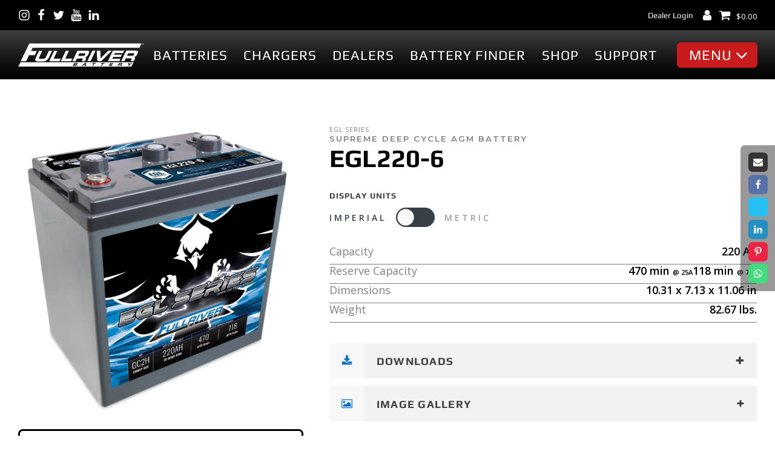

--- FILE ---
content_type: text/html; charset=UTF-8
request_url: https://fullriverbattery.com/batteries/part-egl220-6/
body_size: 37992
content:
<!DOCTYPE html>
<html lang="en-US" prefix="og: https://ogp.me/ns#" >
<head>
<meta charset="UTF-8">
<meta name="viewport" content="width=device-width, initial-scale=1.0">
<!-- WP_HEAD() START -->
<link rel="preload" as="style" href="https://fullriverbattery.b-cdn.net/wp-content/cache/perfmatters/fullriverbattery.com/fonts/e147d3e969ee.google-fonts.min.css" >
<link rel="stylesheet" href="https://fullriverbattery.b-cdn.net/wp-content/cache/perfmatters/fullriverbattery.com/fonts/e147d3e969ee.google-fonts.min.css">

            <script data-no-defer="1" data-ezscrex="false" data-cfasync="false" data-pagespeed-no-defer data-cookieconsent="ignore">
                var ctPublicFunctions = {"_ajax_nonce":"851415780d","_rest_nonce":"fb1b7a32df","_ajax_url":"\/wp-admin\/admin-ajax.php","_rest_url":"https:\/\/fullriverbattery.com\/wp-json\/","data__cookies_type":"none","data__ajax_type":"rest","data__bot_detector_enabled":0,"data__frontend_data_log_enabled":1,"cookiePrefix":"","wprocket_detected":false,"host_url":"fullriverbattery.com","text__ee_click_to_select":"Click to select the whole data","text__ee_original_email":"The complete one is","text__ee_got_it":"Got it","text__ee_blocked":"Blocked","text__ee_cannot_connect":"Cannot connect","text__ee_cannot_decode":"Can not decode email. Unknown reason","text__ee_email_decoder":"CleanTalk email decoder","text__ee_wait_for_decoding":"The magic is on the way!","text__ee_decoding_process":"Please wait a few seconds while we decode the contact data."}
            </script>
        
            <script data-no-defer="1" data-ezscrex="false" data-cfasync="false" data-pagespeed-no-defer data-cookieconsent="ignore">
                var ctPublic = {"_ajax_nonce":"851415780d","settings__forms__check_internal":"0","settings__forms__check_external":"0","settings__forms__force_protection":0,"settings__forms__search_test":"1","settings__forms__wc_add_to_cart":"0","settings__data__bot_detector_enabled":0,"settings__sfw__anti_crawler":0,"blog_home":"https:\/\/fullriverbattery.com\/","pixel__setting":"3","pixel__enabled":false,"pixel__url":"https:\/\/moderate1-v4.cleantalk.org\/pixel\/362c9e1d89867872f6f63ff32bb15a11.gif","data__email_check_before_post":"1","data__email_check_exist_post":0,"data__cookies_type":"none","data__key_is_ok":true,"data__visible_fields_required":true,"wl_brandname":"Anti-Spam by CleanTalk","wl_brandname_short":"CleanTalk","ct_checkjs_key":1722426243,"emailEncoderPassKey":"262d385859427607b9a8b5207fb45a95","bot_detector_forms_excluded":"W10=","advancedCacheExists":false,"varnishCacheExists":false,"wc_ajax_add_to_cart":true}
            </script>
        
<!-- Search Engine Optimization by Rank Math - https://rankmath.com/ -->
<title>Buy Fullriver EGL220-6 Deep Cycle AGM Battery | EGL Series</title><link rel="preload" href="https://fullriverbattery.b-cdn.net/wp-content/uploads/logo-name-white-large.png" as="image" imagesrcset="https://fullriverbattery.b-cdn.net/wp-content/uploads/logo-name-white-large.png 400w, https://fullriverbattery.b-cdn.net/wp-content/uploads/logo-name-white-large-300x56.png 300w" imagesizes="(max-width: 400px) 100vw, 400px" fetchpriority="high"><link rel="preload" href="https://fullriverbattery.b-cdn.net/wp-content/uploads/EGL220-6-1-1.webp" as="image" imagesrcset="https://fullriverbattery.b-cdn.net/wp-content/uploads/EGL220-6-1-1.webp 1600w, https://fullriverbattery.b-cdn.net/wp-content/uploads/EGL220-6-1-1-640x640.webp 640w, https://fullriverbattery.b-cdn.net/wp-content/uploads/EGL220-6-1-1-100x100.webp 100w, https://fullriverbattery.b-cdn.net/wp-content/uploads/EGL220-6-1-1-960x960.webp 960w, https://fullriverbattery.b-cdn.net/wp-content/uploads/EGL220-6-1-1-300x300.webp 300w, https://fullriverbattery.b-cdn.net/wp-content/uploads/EGL220-6-1-1-1024x1024.webp 1024w, https://fullriverbattery.b-cdn.net/wp-content/uploads/EGL220-6-1-1-150x150.webp 150w, https://fullriverbattery.b-cdn.net/wp-content/uploads/EGL220-6-1-1-768x768.webp 768w, https://fullriverbattery.b-cdn.net/wp-content/uploads/EGL220-6-1-1-480x480.webp 480w, https://fullriverbattery.b-cdn.net/wp-content/uploads/EGL220-6-1-1-720x720.webp 720w, https://fullriverbattery.b-cdn.net/wp-content/uploads/EGL220-6-1-1-1168x1168.webp 1168w, https://fullriverbattery.b-cdn.net/wp-content/uploads/EGL220-6-1-1-1440x1440.webp 1440w, https://fullriverbattery.b-cdn.net/wp-content/uploads/EGL220-6-1-1-1536x1536.webp 1536w" imagesizes="(max-width: 1600px) 100vw, 1600px" fetchpriority="high">
<meta name="description" content="Shop the Fullriver EGL220-6 Deep Cycle AGM Battery. Supreme EGL Series power with high capacity, long life, and reliable deep-cycle performance."/>
<meta name="robots" content="follow, index, max-snippet:-1, max-video-preview:-1, max-image-preview:large"/>
<link rel="canonical" href="https://fullriverbattery.com/batteries/part-egl220-6/" />
<meta property="og:locale" content="en_US" />
<meta property="og:type" content="article" />
<meta property="og:title" content="Buy Fullriver EGL220-6 Deep Cycle AGM Battery | EGL Series" />
<meta property="og:description" content="Shop the Fullriver EGL220-6 Deep Cycle AGM Battery. Supreme EGL Series power with high capacity, long life, and reliable deep-cycle performance." />
<meta property="og:url" content="https://fullriverbattery.com/batteries/part-egl220-6/" />
<meta property="og:site_name" content="Fullriver Battery" />
<meta property="og:updated_time" content="2025-10-30T07:44:49-07:00" />
<meta property="og:image" content="https://fullriverbattery.b-cdn.net/wp-content/uploads/OG-home.jpg" />
<meta property="og:image:secure_url" content="https://fullriverbattery.b-cdn.net/wp-content/uploads/OG-home.jpg" />
<meta property="og:image:width" content="1200" />
<meta property="og:image:height" content="630" />
<meta property="og:image:alt" content="Fullriver premium agm batteries." />
<meta property="og:image:type" content="image/jpeg" />
<meta name="twitter:card" content="summary_large_image" />
<meta name="twitter:title" content="Buy Fullriver EGL220-6 Deep Cycle AGM Battery | EGL Series" />
<meta name="twitter:description" content="Shop the Fullriver EGL220-6 Deep Cycle AGM Battery. Supreme EGL Series power with high capacity, long life, and reliable deep-cycle performance." />
<meta name="twitter:image" content="https://fullriverbattery.b-cdn.net/wp-content/uploads/OG-home.jpg" />
<!-- /Rank Math WordPress SEO plugin -->

<link rel='preconnect' href='https://fullriverbattery.b-cdn.net' />
<style id='wp-img-auto-sizes-contain-inline-css' type='text/css'>
img:is([sizes=auto i],[sizes^="auto," i]){contain-intrinsic-size:3000px 1500px}
/*# sourceURL=wp-img-auto-sizes-contain-inline-css */
</style>
<link rel='stylesheet' id='font-awesome-css' href='https://fullriverbattery.b-cdn.net/wp-content/plugins/woocommerce-ajax-filters/berocket/assets/css/font-awesome.min.css?ver=6.9' type='text/css' media='all' />
<link rel='stylesheet' id='berocket_aapf_widget-style-css' href='https://fullriverbattery.b-cdn.net/wp-content/plugins/woocommerce-ajax-filters/assets/frontend/css/fullmain.min.css?ver=3.1.9.6' type='text/css' media='all' />
<style id='wp-block-library-inline-css' type='text/css'>
:root{--wp-block-synced-color:#7a00df;--wp-block-synced-color--rgb:122,0,223;--wp-bound-block-color:var(--wp-block-synced-color);--wp-editor-canvas-background:#ddd;--wp-admin-theme-color:#007cba;--wp-admin-theme-color--rgb:0,124,186;--wp-admin-theme-color-darker-10:#006ba1;--wp-admin-theme-color-darker-10--rgb:0,107,160.5;--wp-admin-theme-color-darker-20:#005a87;--wp-admin-theme-color-darker-20--rgb:0,90,135;--wp-admin-border-width-focus:2px}@media (min-resolution:192dpi){:root{--wp-admin-border-width-focus:1.5px}}.wp-element-button{cursor:pointer}:root .has-very-light-gray-background-color{background-color:#eee}:root .has-very-dark-gray-background-color{background-color:#313131}:root .has-very-light-gray-color{color:#eee}:root .has-very-dark-gray-color{color:#313131}:root .has-vivid-green-cyan-to-vivid-cyan-blue-gradient-background{background:linear-gradient(135deg,#00d084,#0693e3)}:root .has-purple-crush-gradient-background{background:linear-gradient(135deg,#34e2e4,#4721fb 50%,#ab1dfe)}:root .has-hazy-dawn-gradient-background{background:linear-gradient(135deg,#faaca8,#dad0ec)}:root .has-subdued-olive-gradient-background{background:linear-gradient(135deg,#fafae1,#67a671)}:root .has-atomic-cream-gradient-background{background:linear-gradient(135deg,#fdd79a,#004a59)}:root .has-nightshade-gradient-background{background:linear-gradient(135deg,#330968,#31cdcf)}:root .has-midnight-gradient-background{background:linear-gradient(135deg,#020381,#2874fc)}:root{--wp--preset--font-size--normal:16px;--wp--preset--font-size--huge:42px}.has-regular-font-size{font-size:1em}.has-larger-font-size{font-size:2.625em}.has-normal-font-size{font-size:var(--wp--preset--font-size--normal)}.has-huge-font-size{font-size:var(--wp--preset--font-size--huge)}.has-text-align-center{text-align:center}.has-text-align-left{text-align:left}.has-text-align-right{text-align:right}.has-fit-text{white-space:nowrap!important}#end-resizable-editor-section{display:none}.aligncenter{clear:both}.items-justified-left{justify-content:flex-start}.items-justified-center{justify-content:center}.items-justified-right{justify-content:flex-end}.items-justified-space-between{justify-content:space-between}.screen-reader-text{border:0;clip-path:inset(50%);height:1px;margin:-1px;overflow:hidden;padding:0;position:absolute;width:1px;word-wrap:normal!important}.screen-reader-text:focus{background-color:#ddd;clip-path:none;color:#444;display:block;font-size:1em;height:auto;left:5px;line-height:normal;padding:15px 23px 14px;text-decoration:none;top:5px;width:auto;z-index:100000}html :where(.has-border-color){border-style:solid}html :where([style*=border-top-color]){border-top-style:solid}html :where([style*=border-right-color]){border-right-style:solid}html :where([style*=border-bottom-color]){border-bottom-style:solid}html :where([style*=border-left-color]){border-left-style:solid}html :where([style*=border-width]){border-style:solid}html :where([style*=border-top-width]){border-top-style:solid}html :where([style*=border-right-width]){border-right-style:solid}html :where([style*=border-bottom-width]){border-bottom-style:solid}html :where([style*=border-left-width]){border-left-style:solid}html :where(img[class*=wp-image-]){height:auto;max-width:100%}:where(figure){margin:0 0 1em}html :where(.is-position-sticky){--wp-admin--admin-bar--position-offset:var(--wp-admin--admin-bar--height,0px)}@media screen and (max-width:600px){html :where(.is-position-sticky){--wp-admin--admin-bar--position-offset:0px}}

/*# sourceURL=wp-block-library-inline-css */
</style>
<style id='classic-theme-styles-inline-css' type='text/css'>
/*! This file is auto-generated */
.wp-block-button__link{color:#fff;background-color:#32373c;border-radius:9999px;box-shadow:none;text-decoration:none;padding:calc(.667em + 2px) calc(1.333em + 2px);font-size:1.125em}.wp-block-file__button{background:#32373c;color:#fff;text-decoration:none}
/*# sourceURL=/wp-includes/css/classic-themes.min.css */
</style>
<link rel='stylesheet' id='automaticcss-core-css' href='https://fullriverbattery.b-cdn.net/wp-content/uploads/automatic-css/automatic.css?ver=1680293701' type='text/css' media='all' />
<link rel='stylesheet' id='cleantalk-public-css-css' href='https://fullriverbattery.b-cdn.net/wp-content/plugins/cleantalk-spam-protect/css/cleantalk-public.min.css?ver=6.70.1_1766444578' type='text/css' media='all' />
<link rel='stylesheet' id='cleantalk-email-decoder-css-css' href='https://fullriverbattery.b-cdn.net/wp-content/plugins/cleantalk-spam-protect/css/cleantalk-email-decoder.min.css?ver=6.70.1_1766444578' type='text/css' media='all' />
<link rel='stylesheet' id='css/e2pdf.frontend.global-css' href='https://fullriverbattery.b-cdn.net/wp-content/plugins/e2pdf/css/e2pdf.frontend.global.css?ver=1.28.14' type='text/css' media='all' />
<link rel='stylesheet' id='oxygen-aos-css' href='https://fullriverbattery.b-cdn.net/wp-content/plugins/oxygen/component-framework/vendor/aos/aos.css?ver=6.9' type='text/css' media='all' />
<link rel='stylesheet' id='oxygen-css' href='https://fullriverbattery.b-cdn.net/wp-content/plugins/oxygen/component-framework/oxygen.css?ver=4.9.5' type='text/css' media='all' />
<link rel='stylesheet' id='woocommerce-layout-css' href='https://fullriverbattery.b-cdn.net/wp-content/plugins/woocommerce/assets/css/woocommerce-layout.css?ver=10.4.3' type='text/css' media='all' />
<link rel='stylesheet' id='woocommerce-smallscreen-css' href='https://fullriverbattery.b-cdn.net/wp-content/plugins/woocommerce/assets/css/woocommerce-smallscreen.css?ver=10.4.3' type='text/css' media='only screen and (max-width: 768px)' />
<link rel='stylesheet' id='woocommerce-general-css' href='https://fullriverbattery.b-cdn.net/wp-content/plugins/woocommerce/assets/css/woocommerce.css?ver=10.4.3' type='text/css' media='all' />
<style id='woocommerce-inline-inline-css' type='text/css'>
.woocommerce form .form-row .required { visibility: visible; }
/*# sourceURL=woocommerce-inline-inline-css */
</style>
<link rel='stylesheet' id='wpsl-styles-css' href='https://fullriverbattery.b-cdn.net/wp-content/plugins/wp-store-locator/css/styles.min.css?ver=2.2.261' type='text/css' media='all' />
<link rel='stylesheet' id='photoswipe-css' href='https://fullriverbattery.b-cdn.net/wp-content/plugins/woocommerce/assets/css/photoswipe/photoswipe.min.css?ver=10.4.3' type='text/css' media='all' />
<link rel='stylesheet' id='photoswipe-default-skin-css' href='https://fullriverbattery.b-cdn.net/wp-content/plugins/woocommerce/assets/css/photoswipe/default-skin/default-skin.min.css?ver=10.4.3' type='text/css' media='all' />
<link rel='stylesheet' id='yaydp-frontend-countdown-css' href='https://fullriverbattery.b-cdn.net/wp-content/plugins/yaypricing-pro/assets/css/countdown.css?ver=3.5.4' type='text/css' media='all' />
<link rel='stylesheet' id='yaydp-frontend-encouraged-notice-css' href='https://fullriverbattery.b-cdn.net/wp-content/plugins/yaypricing-pro/assets/css/encouraged-notice.css?ver=3.5.4' type='text/css' media='all' />
<link rel='stylesheet' id='yaydp-frontend-free-gift-notice-css' href='https://fullriverbattery.b-cdn.net/wp-content/plugins/yaypricing-pro/assets/css/free-gift-notice.css?ver=3.5.4' type='text/css' media='all' />
<link rel='stylesheet' id='yaydp-frontend-index-css' href='https://fullriverbattery.b-cdn.net/wp-content/plugins/yaypricing-pro/assets/css/index.css?ver=3.5.4' type='text/css' media='all' />
<link rel='stylesheet' id='yaydp-frontend-change-free-products-css' href='https://fullriverbattery.b-cdn.net/wp-content/plugins/yaypricing-pro/assets/css/change-free-products.css?ver=3.5.4' type='text/css' media='all' />
<link rel='stylesheet' id='ext_frb_style-lookup-css' href='https://fullriverbattery.b-cdn.net/wp-content/plugins/frb-battery-lookup/asset/style/style-lookup.css?ver=0.1.9' type='text/css' media='all' />
<script type="text/javascript" src="https://fullriverbattery.b-cdn.net/wp-includes/js/jquery/jquery.min.js?ver=3.7.1" id="jquery-core-js"></script>
<script type="text/javascript" src="https://fullriverbattery.b-cdn.net/wp-content/plugins/cleantalk-spam-protect/js/apbct-public-bundle_gathering.min.js?ver=6.70.1_1766444578" id="apbct-public-bundle_gathering.min-js-js"></script>
<script type="text/javascript" src="https://fullriverbattery.b-cdn.net/wp-content/plugins/e2pdf/js/e2pdf.frontend.js?ver=1.28.14" id="js/e2pdf.frontend-js"></script>
<script type="text/javascript" src="https://fullriverbattery.b-cdn.net/wp-content/plugins/oxygen/component-framework/vendor/aos/aos.js?ver=1" id="oxygen-aos-js"></script>
<script type="text/javascript" src="https://fullriverbattery.b-cdn.net/wp-content/plugins/woocommerce/assets/js/jquery-blockui/jquery.blockUI.min.js?ver=2.7.0-wc.10.4.3" id="wc-jquery-blockui-js" defer="defer" data-wp-strategy="defer"></script>
<script type="text/javascript" id="wc-add-to-cart-js-extra">
/* <![CDATA[ */
var wc_add_to_cart_params = {"ajax_url":"/wp-admin/admin-ajax.php","wc_ajax_url":"/?wc-ajax=%%endpoint%%","i18n_view_cart":"View cart","cart_url":"https://fullriverbattery.com/cart/","is_cart":"","cart_redirect_after_add":"yes"};
//# sourceURL=wc-add-to-cart-js-extra
/* ]]> */
</script>
<script type="text/javascript" src="https://fullriverbattery.b-cdn.net/wp-content/plugins/woocommerce/assets/js/frontend/add-to-cart.min.js?ver=10.4.3" id="wc-add-to-cart-js" defer="defer" data-wp-strategy="defer"></script>
<script type="text/javascript" src="https://fullriverbattery.b-cdn.net/wp-content/plugins/woocommerce/assets/js/js-cookie/js.cookie.min.js?ver=2.1.4-wc.10.4.3" id="wc-js-cookie-js" defer="defer" data-wp-strategy="defer"></script>
<script type="text/javascript" id="woocommerce-js-extra">
/* <![CDATA[ */
var woocommerce_params = {"ajax_url":"/wp-admin/admin-ajax.php","wc_ajax_url":"/?wc-ajax=%%endpoint%%","i18n_password_show":"Show password","i18n_password_hide":"Hide password"};
//# sourceURL=woocommerce-js-extra
/* ]]> */
</script>
<script type="text/javascript" src="https://fullriverbattery.b-cdn.net/wp-content/plugins/woocommerce/assets/js/frontend/woocommerce.min.js?ver=10.4.3" id="woocommerce-js" defer="defer" data-wp-strategy="defer"></script>
<script type="text/javascript" src="https://fullriverbattery.b-cdn.net/wp-content/plugins/woocommerce/assets/js/zoom/jquery.zoom.min.js?ver=1.7.21-wc.10.4.3" id="wc-zoom-js" defer="defer" data-wp-strategy="defer"></script>
<script type="text/javascript" src="https://fullriverbattery.b-cdn.net/wp-content/plugins/woocommerce/assets/js/flexslider/jquery.flexslider.min.js?ver=2.7.2-wc.10.4.3" id="wc-flexslider-js" defer="defer" data-wp-strategy="defer"></script>
<script type="text/javascript" src="https://fullriverbattery.b-cdn.net/wp-content/plugins/woocommerce/assets/js/photoswipe/photoswipe.min.js?ver=4.1.1-wc.10.4.3" id="wc-photoswipe-js" defer="defer" data-wp-strategy="defer"></script>
<script type="text/javascript" src="https://fullriverbattery.b-cdn.net/wp-content/plugins/woocommerce/assets/js/photoswipe/photoswipe-ui-default.min.js?ver=4.1.1-wc.10.4.3" id="wc-photoswipe-ui-default-js" defer="defer" data-wp-strategy="defer"></script>
<script type="text/javascript" id="wc-single-product-js-extra">
/* <![CDATA[ */
var wc_single_product_params = {"i18n_required_rating_text":"Please select a rating","i18n_rating_options":["1 of 5 stars","2 of 5 stars","3 of 5 stars","4 of 5 stars","5 of 5 stars"],"i18n_product_gallery_trigger_text":"View full-screen image gallery","review_rating_required":"yes","flexslider":{"rtl":false,"animation":"slide","smoothHeight":true,"directionNav":false,"controlNav":"thumbnails","slideshow":false,"animationSpeed":500,"animationLoop":false,"allowOneSlide":false,"touch":false},"zoom_enabled":"1","zoom_options":[],"photoswipe_enabled":"1","photoswipe_options":{"shareEl":false,"closeOnScroll":false,"history":false,"hideAnimationDuration":0,"showAnimationDuration":0},"flexslider_enabled":"1"};
//# sourceURL=wc-single-product-js-extra
/* ]]> */
</script>
<script type="text/javascript" src="https://fullriverbattery.b-cdn.net/wp-content/plugins/woocommerce/assets/js/frontend/single-product.min.js?ver=10.4.3" id="wc-single-product-js" defer="defer" data-wp-strategy="defer"></script>
<link rel="https://api.w.org/" href="https://fullriverbattery.com/wp-json/" /><link rel="alternate" title="JSON" type="application/json" href="https://fullriverbattery.com/wp-json/wp/v2/batteries/434" />     	<!-- Google tag (gtag.js) -->
<script async src="https://www.googletagmanager.com/gtag/js?id=G-M6YGMD1Y72"></script>
<script>
  window.dataLayer = window.dataLayer || [];
  function gtag(){dataLayer.push(arguments);}
  gtag('js', new Date());

  gtag('config', 'G-M6YGMD1Y72');
</script>



	<meta name="google-site-verification" content="aB-K0-cmhQDqIuJbfuzyH_uuaZu-pAfTaYevES8Q5Sg" />
	

<script type="application/ld+json">
{
  "@context": "https://schema.org",
  "@type": "Organization",
  "name": "Fullriver Battery",
  "url": "https://www.fullriverbattery.com",
  "logo": "https://fullriverbattery.b-cdn.net/wp-content/uploads/logo-name-white-large.png",
  "contactPoint": [
    {
      "@type": "ContactPoint",
      "telephone": "(800) 522-8191",
      "contactType": "customer support"
    }
  ],
  "address": {
    "@type": "PostalAddress",
    "streetAddress": "3823 Mission Oaks Blvd, Suite A",
    "addressLocality": "Camarillo",
    "addressRegion": "CA",
    "postalCode": "93012",
    "addressCountry": "United States"
  },
  "sameAs": [
    "https://www.instagram.com/fullthrottlebattery/",
    "https://www.facebook.com/fullthrottlebattery/",
    "https://twitter.com/fullthrottleagm",
    "https://www.youtube.com/channel/UCDPh2lE9ly73sP1AJskMDlQ",
    "https://www.linkedin.com/company/fullriver-battery-usa/"
  ]
}
</script>

       <script type="application/ld+json">
{
  "@context": "https://schema.org",
  "@type": "LocalBusiness",
  "name": "Fullriver Battery",
  "description": "Fullriver Battery is a leading provider of high-quality batteries for various applications.",
  "url": "https://www.fullriverbattery.com/",
  "logo": "https://fullriverbattery.b-cdn.net/wp-content/uploads/logo-name-white-large.png",
  "image": [
    "https://fullriverbattery.b-cdn.net/wp-content/uploads/logo-name-white-large.png",
    "https://www.instagram.com/fullthrottlebattery/",
    "https://www.facebook.com/fullthrottlebattery/",
    "https://twitter.com/fullthrottleagm",
    "https://www.youtube.com/channel/UCDPh2lE9ly73sP1AJskMDlQ",
    "https://www.linkedin.com/company/fullriver-battery-usa/"
  ],
  "email": "info@fullriverbattery.com",
  "telephone": ["+18005228191", "+18054847900"],
  "faxNumber": "+18054351949",
  "address": {
    "@type": "PostalAddress",
    "streetAddress": "3823 Mission Oaks Blvd, Suite A",
    "addressLocality": "Camarillo",
    "addressRegion": "CA",
    "postalCode": "93012",
    "addressCountry": "United States"
  },
  "openingHoursSpecification": [
    {
      "@type": "OpeningHoursSpecification",
      "dayOfWeek": [
        "Monday",
        "Tuesday",
        "Wednesday",
        "Thursday",
        "Friday"
      ],
      "opens": "08:30",
      "closes": "17:00"
    }
  ],
  "sameAs": [
    "https://www.instagram.com/fullthrottlebattery/",
    "https://www.facebook.com/fullthrottlebattery/",
    "https://twitter.com/fullthrottleagm",
    "https://www.youtube.com/channel/UCDPh2lE9ly73sP1AJskMDlQ",
    "https://www.linkedin.com/company/fullriver-battery-usa/"
  ]
}
</script>
       <script id="mcjs">!function(c,h,i,m,p){m=c.createElement(h),p=c.getElementsByTagName(h)[0],m.async=1,m.src=i,p.parentNode.insertBefore(m,p)}(document,"script","https://chimpstatic.com/mcjs-connected/js/users/88709bcebc12c41b0af0c28a4/249151098dd0b5a97d2179d3f.js");</script>

  <style type='text/css'  class='wpcb2-inline-style'>
/* 1. Base Styles (Up to 1920px) */
.product__image {
  margin-top: -40rem;
  z-index: 10;
  width: 94rem;
  height: 100%;
}
/* 2. Breakpoint for Large Desktop (1921px up to 2200px) */
@media (min-width: 1921px) {
  .product__image {
    /* !important ensures this wins over the -40rem base style */
    margin-top: -55rem !important;
  }
}
/* 3. Breakpoint for Ultra-Wide / 2560px (2201px and up) */
@media (min-width: 2201px) {
  .product__image {
    /* !important ensures this wins over the -40rem base style and the -55rem rule */
    margin-top: -72rem !important;
  }
}
/** Product Cards **/
.card-product {
  position: relative;
}
.card-product p {
  margin-block-start: 0;
  margin-block-end: 0;
}
.card-product__wrapper--body {
  order: -1;
}
.card-product:focus-within {
  box-shadow: 0 0 0 1.5px var(--primary);
}
.card-product:focus-within .card-product__wrapper--header a:focus {
  outline: none;
}
/** Application Cards **/
.card-app {
  position: relative;
}
.card-app p {
  margin-block-start: 0;
  margin-block-end: 0;
}
.card-app__wrapper--header {
  order: -1;
}
.card-app:focus-within {
  box-shadow: 0 0 0 1.5px var(--primary);
}
.card-app:focus-within .card-app__wrapper--header a:focus {
  outline: none;
}
/** Battery Spec Cards **/
.card-batt {
  position: relative;
}
.card-batt p {
  margin-block-start: 0;
  margin-block-end: 0;
}
.card-batt__wrapper--header {
  order: -1;
}
.card-batt:focus-within {
  box-shadow: 0 0 0 1.5px var(--primary);
}
.card-batt:focus-within .card-batt__wrapper--body a:focus {
  outline: none;
}
/** Charger Spec Cards **/
.card-charger {
  position: relative;
}
.card-charger p {
  margin-block-start: 0;
  margin-block-end: 0;
}
.card-charger__wrapper--header {
  order: -1;
}
.card-charger:focus-within {
  box-shadow: 0 0 0 1.5px var(--primary);
}
.card-charger:focus-within .card-charger__wrapper--body a:focus {
  outline: none;
}
/** PowerVault Spec Cards **/
.card-pv {
  position: relative;
}
.card-pv p {
  margin-block-start: 0;
  margin-block-end: 0;
}
.card-pv__wrapper--header {
  order: -1;
}
.card-pv:focus-within {
  box-shadow: 0 0 0 1.5px var(--primary);
}
.card-pv:focus-within .card-pv__wrapper--body a:focus {
  outline: none;
}
.clickable-parent::after {
  content: "";
  display: flex;
  position: absolute;
  top: 0;
  right: 0;
  bottom: 0;
  left: 0;
  cursor: pointer;
}
/** Store Locator **/
.wpsl-search {
  background: var(--shade-medium);
}
#wpsl-search-wrap div label {
  margin-top: 0.9rem;
  color: var(--white);
  text-align: right;
  line-height: 1;
}
#wpsl-search-input {
  width: 18rem !important;
  padding: 8px 1rem !important;
}
.wpsl-dropdown .wpsl-selected-item, .wpsl-dropdown li, .wpsl-selected-item {
  padding: 8px 1rem !important;
}
#wpsl-search-btn {
  padding: 0.5rem 2rem 0.5rem 2rem;
}
.wpsl-dropdown {
  width: 12rem;
}
/** WooCommerce **/
.woocommerce-cart table.cart .product-thumbnail, .woocommerce-checkout table.cart .product-thumbnail .ouwoo-checkout-buttons {
  margin-top: 2em;
  max-width: 13rem;
}
.flex-control-thumbs {
  list-style-type: none;
  gap: 1rem;
}
.oxy-ou-cart-items .product-quantity .quantity {
  justify-content: flex-start !important;
}
.woocommerce .cart_totals h2 {
  display: none;
}
.shipping-calculator-button {
  font-size: var(--text-s);
}
.woocommerce .product .button {
  width: 14rem;
  padding: 1rem !important;
}
.woocommerce nav.woocommerce-pagination ul {
  overflow: hidden;
  border: 1px solid var(--shade-light);
  border-radius: var(--radius-s);
  font-size: var(--text-s);
}
.woocommerce table.variations tr {
  margin-bottom: 1rem;
}
.woocommerce table.variations th.label {
  margin: 0 0 0.25rem 0.5rem;
}
.woocommerce-variation-availability {
  margin: 1rem 0;
}
.woocommerce .oxy-product-cart-button, .woocommerce .oxy-woo-element div.product form.cart {
  max-width: 100% !important;
}
.woosppo_main_parent_divv strong {
  font-size: var(--text-s);
  font-weight: 500;
}
#-product-cart-button-10-439 button.button.alt {
  width: 100%;
  max-width: 12em;
}
.oxy-product-cross-sells {
  margin-bottom: -3rem;
}
.woo-short-description {
  font-family: "Source Sans Pro";
  font-size: calc(var(--text-m)*.8);
  color: var(--shade-dark);
  margin-top: -0.75rem;
  margin-bottom: 1rem;
}
.woocommerce b {
  width: 100%;
}
p.stock.out-of-stock {
  background-color: var(--accent);
  padding: 1rem;
  border-radius: var(--radius-xs);
}
.coupon label {
  font-size: var(--text-m) !important;
  font-weight: bold !important;
  margin-right: 1rem;
  text-transform: uppercase;
}
#shipping_method input[type=radio]:checked {
  background: var(--accent);
}
.yaydp-offer-description {
  margin-bottom: 2rem;
  color: red;
  font-size: var(--text-m);
  font-weight: 700;
}
.yaydp-tooltip-content {
  font-size: var(--text-s);
}
.product-pricing-encouraged-notice {
  margin-bottom: 2rem;
}
/** BLOG **/
.blog-post__meta > *::before {
  content: "//";
  margin: 0 1rem 0 1rem;
  color: var(--white);
}
.blog-post__meta > *:first-of-type::before {
  display: none;
}
.blog-post__body--content p:first-child {
  margin-top: 0;
}
.wp-block-image {
  margin: 2rem 0rem;
}
.wp-embed-responsive .wp-has-aspect-ratio .wp-block-embed__wrapper:before {
  padding-top: 0px;
}
/** Table Data **/
.wpDataTable td {
  height: auto !important;
}
/** LISTS **/
.unformatted-ul {
  list-style: none;
  padding-left: 0;
  margin-block-start: 0em;
  margin-block-end: 0em;
  margin-inline-start: 0px;
  margin-inline-end: 0px;
}
/** Filters **/
.bapf_head h3 {
  font-family: Play;
  color: var(--shade-dark);
  font-size: var(--text-m);
  font-weight: 600;
  text-align: left;
  line-height: 1;
  letter-spacing: 1px;
  text-transform: uppercase;
  margin-bottom: 1rem;
  width: 100%;
  padding-bottom: 1rem;
  border-bottom-color: var(--shade-medium);
  border-bottom-width: 2px;
  border-bottom-style: solid;
}
.bapf_body ul {
  padding-inline-start: 0px;
}
.bapf_sfilter.bapf_button_berocket .bapf_button {
  font-size: var(--text-s);
  padding: 0.75rem 2rem;
  border: 0;
  line-height: 1.2;
  font-weight: 600;
  display: inline-block;
  color: var(--black);
  text-transform: uppercase;
  text-align: center;
  text-decoration: none;
  background-color: var(--secondary);
  font-family: "Play";
  letter-spacing: 1px;
}
.br_splash_popup_window span.screen-reader-text {
  display: none;
}
/** SMOOTH SCROLLING **/
html {
  scroll-behavior: smooth;
}
/** MOBILE MENU **/
.menu-mobile__footer-links > * {
  margin-right: 0.5em;
}
.menu-mobile__footer-links > *:last-child {
  margin-right: 0;
}
/** BULLET/ICON LISTS **/
.bullet__wrapper > * {
  margin-bottom: 1em;
}
.bullet__wrapper > *:last-child {
  margin-bottom: 0;
}
.footer--text-link > * {
  margin-bottom: 0.5em;
}
.footer--text-link > *:last-child {
  margin-bottom: 0;
}
/** OXYEXTRAS POPOVER **/
.oxy-popover_inner {
  line-height: 0;
}
#form.post-password-form {
  padding: 16rem 0 16rem 0;
  text-align: center;
}
/** BATTERY FINDER CARDS **/
@media screen and (max-width: 950px) {
  .ext-frb-product-card {
    flex-basis: 50%;
  }
  .ext-frb-select-container {
    flex-basis: 50%;
  }
}
@media screen and (max-width: 575px) {
  .ext-frb-product-card {
    flex-basis: 100%;
  }
  .ext-frb-select-container {
    flex-basis: 100%;
  }
}
.ext-frb-product-card-info-item-title, .ext-frb-product-card-info-series {
  text-align: left;
}
.ext-frb-product-card-info {
  margin-top: 2rem;
  margin-bottom: 1rem;
}
.ext-frb-product-card-heading {
  text-align: left;
  font-size: var(--text-l);
}
.ext-frb-product-card-info-image {
  position: initial;
}
.ext-frb-product-card {
  position: relative;
}

</style>	<style type="text/css">
		dt.variation-plugify_extra_details_expo {
			display: none !important;
		}
		.main_additional_data {
			display: contents;
		}

	</style>

	<style>
                .lmp_load_more_button.br_lmp_button_settings .lmp_button:hover {
                    background-color: #636363!important;
                    color: #ffffff!important;
                }
                .lmp_load_more_button.br_lmp_prev_settings .lmp_button:hover {
                    background-color: #9999ff!important;
                    color: #111111!important;
                }li.product.lazy, .berocket_lgv_additional_data.lazy{opacity:0;}</style>	<noscript><style>.woocommerce-product-gallery{ opacity: 1 !important; }</style></noscript>
	<script type="text/javascript" id="google_gtagjs" src="https://www.googletagmanager.com/gtag/js?id=G-J2SGW0N6T9" async="async"></script>
<script type="text/javascript" id="google_gtagjs-inline">
/* <![CDATA[ */
window.dataLayer = window.dataLayer || [];function gtag(){dataLayer.push(arguments);}gtag('js', new Date());gtag('config', 'G-J2SGW0N6T9', {} );
/* ]]> */
</script>
<link rel="icon" href="https://fullriverbattery.b-cdn.net/wp-content/uploads/cropped-site-favicon-1-32x32.png" sizes="32x32" />
<link rel="icon" href="https://fullriverbattery.b-cdn.net/wp-content/uploads/cropped-site-favicon-1-192x192.png" sizes="192x192" />
<link rel="apple-touch-icon" href="https://fullriverbattery.b-cdn.net/wp-content/uploads/cropped-site-favicon-1-180x180.png" />
<meta name="msapplication-TileImage" content="https://fullriverbattery.b-cdn.net/wp-content/uploads/cropped-site-favicon-1-270x270.png" />
<link rel='stylesheet' id='oxygen-cache-21-css' href='https://fullriverbattery.b-cdn.net/wp-content/uploads/oxygen/css/21.css?cache=1733523063&#038;ver=6.9' type='text/css' media='all' />
<link rel='stylesheet' id='oxygen-cache-454-css' href='https://fullriverbattery.b-cdn.net/wp-content/uploads/oxygen/css/454.css?cache=1766170293&#038;ver=6.9' type='text/css' media='all' />
<link rel='stylesheet' id='oxygen-universal-styles-css' href='https://fullriverbattery.b-cdn.net/wp-content/uploads/oxygen/css/universal.css?cache=1766170293&#038;ver=6.9' type='text/css' media='all' />
<link rel='stylesheet' id='automaticcss-oxygen-css' href='https://fullriverbattery.b-cdn.net/wp-content/uploads/automatic-css/automatic-oxygen.css?ver=1680293702' type='text/css' media='all' />
<noscript><style>.perfmatters-lazy[data-src]{display:none !important;}</style></noscript><style>.perfmatters-lazy-youtube{position:relative;width:100%;max-width:100%;height:0;padding-bottom:56.23%;overflow:hidden}.perfmatters-lazy-youtube img{position:absolute;top:0;right:0;bottom:0;left:0;display:block;width:100%;max-width:100%;height:auto;margin:auto;border:none;cursor:pointer;transition:.5s all;-webkit-transition:.5s all;-moz-transition:.5s all}.perfmatters-lazy-youtube img:hover{-webkit-filter:brightness(75%)}.perfmatters-lazy-youtube .play{position:absolute;top:50%;left:50%;right:auto;width:68px;height:48px;margin-left:-34px;margin-top:-24px;background:url(https://fullriverbattery.b-cdn.net/wp-content/plugins/perfmatters/img/youtube.svg) no-repeat;background-position:center;background-size:cover;pointer-events:none;filter:grayscale(1)}.perfmatters-lazy-youtube:hover .play{filter:grayscale(0)}.perfmatters-lazy-youtube iframe{position:absolute;top:0;left:0;width:100%;height:100%;z-index:99}.perfmatters-lazy.pmloaded,.perfmatters-lazy.pmloaded>img,.perfmatters-lazy>img.pmloaded,.perfmatters-lazy[data-ll-status=entered]{animation:500ms pmFadeIn}@keyframes pmFadeIn{0%{opacity:0}100%{opacity:1}}body .perfmatters-lazy-css-bg:not([data-ll-status=entered]),body .perfmatters-lazy-css-bg:not([data-ll-status=entered]) *,body .perfmatters-lazy-css-bg:not([data-ll-status=entered])::before,body .perfmatters-lazy-css-bg:not([data-ll-status=entered])::after,body .perfmatters-lazy-css-bg:not([data-ll-status=entered]) *::before,body .perfmatters-lazy-css-bg:not([data-ll-status=entered]) *::after{background-image:none!important;will-change:transform;transition:opacity 0.025s ease-in,transform 0.025s ease-in!important;}</style><!-- END OF WP_HEAD() -->
<link rel='stylesheet' id='wc-stripe-blocks-checkout-style-css' href='https://fullriverbattery.b-cdn.net/wp-content/plugins/woocommerce-gateway-stripe/build/upe-blocks.css?ver=5149cca93b0373758856' type='text/css' media='all' />
<link rel='stylesheet' id='berocket_lmp_style-css' href='https://fullriverbattery.b-cdn.net/wp-content/plugins/woocommerce-load-more-products/css/load_products.css?ver=3.2.1.4' type='text/css' media='all' />
<link rel='stylesheet' id='wc-blocks-style-css' href='https://fullriverbattery.b-cdn.net/wp-content/plugins/woocommerce/assets/client/blocks/wc-blocks.css?ver=wc-10.4.3' type='text/css' media='all' />
<link rel='stylesheet' id='photoswipe-css-css' href='https://fullriverbattery.b-cdn.net/wp-content/plugins/oxygen/component-framework/components/classes/gallery/photoswipe/photoswipe.css?ver=6.9' type='text/css' media='all' />
<link rel='stylesheet' id='photoswipe-default-skin-css-css' href='https://fullriverbattery.b-cdn.net/wp-content/plugins/oxygen/component-framework/components/classes/gallery/photoswipe/default-skin/default-skin.css?ver=6.9' type='text/css' media='all' />
</head>
<body class="wp-singular batteries-template-default single single-batteries postid-434 wp-custom-logo wp-theme-oxygen-is-not-a-theme  wp-embed-responsive theme-oxygen-is-not-a-theme oxygen-body woocommerce-no-js" >




						<header id="_header-648-21" class="oxy-header-wrapper oxy-sticky-header oxy-overlay-header oxy-header" ><div id="_header_row-845-21" class="oxy-header-row bg--black" ><div class="oxy-header-container"><div id="_header_left-846-21" class="oxy-header-left" ><a id="link_text-651-21" class="ct-link-text link--skip text--white" href="#main" target="_self"  >Skip to Content</a><div id="div_block-828-21" class="ct-div-block" ><a id="link-829-21" class="ct-link" href="https://www.instagram.com/fullthrottlebattery/" target="_blank"   aria-label="Visit Us on Instagram"><div id="fancy_icon-830-21" class="ct-fancy-icon menu--icon" ><svg id="svg-fancy_icon-830-21"><use xlink:href="#FontAwesomeicon-instagram"></use></svg></div></a><a id="link-831-21" class="ct-link" href="https://www.facebook.com/fullthrottlebattery/" target="_blank"   aria-label="Visit Us on Facebook"><div id="fancy_icon-832-21" class="ct-fancy-icon menu--icon" ><svg id="svg-fancy_icon-832-21"><use xlink:href="#FontAwesomeicon-facebook"></use></svg></div></a><a id="link-833-21" class="ct-link" href="https://twitter.com/fullthrottleagm" target="_blank"   aria-label="Visit Us on Twitter"><div id="fancy_icon-834-21" class="ct-fancy-icon menu--icon" ><svg id="svg-fancy_icon-834-21"><use xlink:href="#FontAwesomeicon-twitter"></use></svg></div></a><a id="link-835-21" class="ct-link" href="https://www.youtube.com/channel/UCDPh2lE9ly73sP1AJskMDlQ" target="_blank"   aria-label="Visit Us on YouTube"><div id="fancy_icon-836-21" class="ct-fancy-icon menu--icon" ><svg id="svg-fancy_icon-836-21"><use xlink:href="#FontAwesomeicon-youtube"></use></svg></div></a><a id="link-837-21" class="ct-link" href="https://www.linkedin.com/company/fullriver-battery-usa/" target="_blank"   aria-label="Visit Us on LinkedIn"><div id="fancy_icon-838-21" class="ct-fancy-icon menu--icon" ><svg id="svg-fancy_icon-838-21"><use xlink:href="#FontAwesomeicon-linkedin"></use></svg></div></a></div></div><div id="_header_center-848-21" class="oxy-header-center" ></div><div id="_header_right-849-21" class="oxy-header-right" ><div id="div_block-850-21" class="ct-div-block flex--row" ><a id="link_text-883-21" class="ct-link-text margin-right--xs text--s menu-top__links-s" href="https://fullriverdealers.com/" target="_blank"  >Dealer Login</a><div id="div_block-862-21" class="ct-div-block " ><a id="link-939-21" class="ct-link" href="/my-account/"    aria-label="My Account Dashboard"><div id="fancy_icon-863-21" class="ct-fancy-icon menu--icon" ><svg id="svg-fancy_icon-863-21"><use xlink:href="#FontAwesomeicon-user"></use></svg></div></a><a id="div_block-928-21" class="ct-link" href="/cart/"    aria-label="View Shopping Cart"><div id="fancy_icon-864-21" class="ct-fancy-icon margin-right--xs menu--icon" ><svg id="svg-fancy_icon-864-21"><use xlink:href="#FontAwesomeicon-shopping-cart"></use></svg></div>
		<div id="-cart-total-927-21" class="oxy-cart-total oxy-woo-element"  aria-label="Cart Total"><div class='oxy-woo-cart-total'><span class="woocommerce-Price-amount amount"><bdi><span class="woocommerce-Price-currencySymbol">&#36;</span>0.00</bdi></span></div></div>

		</a></div></div></div></div></div><div id="_header_row-649-21" class="oxy-header-row pad-header--s" ><div class="oxy-header-container"><div id="_header_left-650-21" class="oxy-header-left" ><a id="link-652-21" class="ct-link" href="/"   ><img data-perfmatters-preload id="image-682-21" alt="Fullriver Battery Logo" src="https://fullriverbattery.b-cdn.net/wp-content/uploads/logo-name-white-large.png" class="ct-image logo" srcset="https://fullriverbattery.b-cdn.net/wp-content/uploads/logo-name-white-large.png 400w, https://fullriverbattery.b-cdn.net/wp-content/uploads/logo-name-white-large-300x56.png 300w" sizes="(max-width: 400px) 100vw, 400px" fetchpriority="high"></a></div><div id="_header_center-655-21" class="oxy-header-center" ></div><div id="_header_right-656-21" class="oxy-header-right" >
		<div id="-pro-menu-938-21" class="oxy-pro-menu " ><div class="oxy-pro-menu-mobile-open-icon " data-off-canvas-alignment=""><svg id="-pro-menu-938-21-open-icon"><use xlink:href="#FontAwesomeicon-ellipsis-v"></use></svg>Menu</div>

                
        <div class="oxy-pro-menu-container  oxy-pro-menu-dropdown-links-visible-on-mobile oxy-pro-menu-dropdown-links-toggle oxy-pro-menu-show-dropdown" data-aos-duration="400" 

             data-oxy-pro-menu-dropdown-animation="fade-up"
             data-oxy-pro-menu-dropdown-animation-duration="0.4"
             data-entire-parent-toggles-dropdown="true"

             
                          data-oxy-pro-menu-dropdown-animation-duration="0.4"
             
                          data-oxy-pro-menu-dropdown-links-on-mobile="toggle">
             
            <div class="menu-primary-menu-container"><ul id="menu-primary-menu" class="oxy-pro-menu-list"><li id="menu-item-405169" class="menu-item menu-item-type-post_type menu-item-object-page menu-item-405169"><a href="https://fullriverbattery.com/batteries/">Batteries</a></li>
<li id="menu-item-405178" class="menu-item menu-item-type-post_type menu-item-object-page menu-item-405178"><a href="https://fullriverbattery.com/chargers/">Chargers</a></li>
<li id="menu-item-405172" class="menu-item menu-item-type-post_type menu-item-object-page menu-item-405172"><a href="https://fullriverbattery.com/dealer-locator/">Dealers</a></li>
<li id="menu-item-409023" class="menu-item menu-item-type-post_type menu-item-object-page menu-item-409023"><a href="https://fullriverbattery.com/battery-finder/">Battery Finder</a></li>
<li id="menu-item-405175" class="menu-item menu-item-type-post_type menu-item-object-page menu-item-405175"><a href="https://fullriverbattery.com/shop/">Shop</a></li>
<li id="menu-item-411960" class="menu-item menu-item-type-post_type menu-item-object-page menu-item-411960"><a href="https://fullriverbattery.com/support/">Support</a></li>
</ul></div>
            <div class="oxy-pro-menu-mobile-close-icon"><svg id="svg--pro-menu-938-21"><use xlink:href="#FontAwesomeicon-close"></use></svg>close</div>

        </div>

        </div>

		<script type="text/javascript">
			jQuery('#-pro-menu-938-21 .oxy-pro-menu-show-dropdown .menu-item-has-children > a', 'body').each(function(){
                jQuery(this).append('<div class="oxy-pro-menu-dropdown-icon-click-area"><svg class="oxy-pro-menu-dropdown-icon"><use xlink:href="#Lineariconsicon-chevron-down"></use></svg></div>');
            });
            jQuery('#-pro-menu-938-21 .oxy-pro-menu-show-dropdown .menu-item:not(.menu-item-has-children) > a', 'body').each(function(){
                jQuery(this).append('<div class="oxy-pro-menu-dropdown-icon-click-area"></div>');
            });			</script>
		<nav id="-mega-menu-1005-21" class="oxy-mega-menu margin-left--s " ><ul class="oxy-inner-content oxy-mega-menu_inner" data-trigger=".oxy-burger-trigger" data-hovertabs="true" data-odelay="0" data-cdelay="50" data-duration="300" data-mouseover="true" data-hash-close="false" data-auto-aria="true" data-type="container" >
		<li id="-mega-dropdown-1050-21" class="oxy-mega-dropdown " ><a  href="#dropdown" class="oxy-mega-dropdown_link " data-disable-link="disable" data-expanded="disable" ><span class="oxy-mega-dropdown_link-text">MENU</span><span class="oxy-mega-dropdown_icon"><svg id="icon-mega-dropdown-1050-21"><use xlink:href="#FontAwesomeicon-angle-down"></use></svg></span></a><div class="oxy-mega-dropdown_inner oxy-header-container" data-icon="FontAwesomeicon-angle-down"><div class="oxy-mega-dropdown_container"><div class="oxy-inner-content oxy-mega-dropdown_content oxy-header-container"><div id="div_block-1054-21" class="ct-div-block width--full pad--m" ><div id="div_block-957-21" class="ct-div-block grid--l-3 grid--m-2 grid--s-1 gap--xs grid--5" ><div id="div_block-958-21" class="ct-div-block margin-bottom--xs" ><div id="text_block-959-21" class="ct-text-block mm__heading" >Batteries</div><div id="div_block-960-21" class="ct-div-block mm__divider" ></div><div id="div_block-961-21" class="ct-div-block mm__text-link-wrapper" ><a id="link_text-962-21" class="ct-link-text mm__text-link" href="/batteries/"   >Battery Series Overview</a><a id="link_text-1055-21" class="ct-link-text mm__text-link" href="/battery-series/egl-series/" target="_self"  >EGL Series AGM</a><a id="link_text-963-21" class="ct-link-text mm__text-link" href="/battery-series/dc-series/" target="_self"  >DC Series AGM</a><a id="link_text-964-21" class="ct-link-text mm__text-link" href="/battery-series/ft-series/" target="_self"  >Full Throttle Series AGM</a><a id="link_text-1082-21" class="ct-link-text mm__text-link" href="/battery-series/fts-series/" target="_self"  >Full Throttle Starting Series AGM</a><a id="link_text-965-21" class="ct-link-text mm__text-link" href="/battery-series/ff-series/" target="_self"  >Full Force Series AGM</a><a id="link_text-966-21" class="ct-link-text mm__text-link" href="/battery-series/dcg-series/" target="_self"  >DCG Series GEL</a></div></div><div id="div_block-967-21" class="ct-div-block margin-bottom--xs" ><div id="text_block-968-21" class="ct-text-block mm__heading" >BATTERY PACKS</div><div id="div_block-969-21" class="ct-div-block mm__divider" ></div><div id="div_block-970-21" class="ct-div-block mm__text-link-wrapper" ><a id="link_text-971-21" class="ct-link-text mm__text-link" href="/fullriver-powervault-agm/" target="_self"  >PowerVault AGM</a></div></div><div id="div_block-972-21" class="ct-div-block margin-bottom--xs" ><div id="text_block-973-21" class="ct-text-block mm__heading" >Chargers</div><div id="div_block-974-21" class="ct-div-block mm__divider" ></div><div id="div_block-975-21" class="ct-div-block mm__text-link-wrapper" ><a id="link_text-976-21" class="ct-link-text mm__text-link" href="/charger-series/fullriver-fr-series-battery-charger/" target="_self"  >Fullriver FR Series</a><a id="link_text-977-21" class="ct-link-text mm__text-link" href="/charger-series/delta-q-quiq-series-battery-chargers/" target="_self"  >Delta-Q QuiQ Series</a><a id="link_text-978-21" class="ct-link-text mm__text-link" href="/charger-series/delta-q-ic-series-battery-chargers/" target="_self"  >Delta-Q IC Series</a><a id="link_text-1074-21" class="ct-link-text mm__text-link" href="/charger-series/delta-q-rq-series-battery-chargers/" target="_self"  >Delta-Q RQ Series</a><a id="link_text-1073-21" class="ct-link-text mm__text-link" href="/charger-series/delta-q-rc-series-battery-chargers/" target="_self"  >Delta-Q RC Series</a><a id="link_text-1075-21" class="ct-link-text mm__text-link" href="/charger-series/delta-q-icl-series-battery-chargers/" target="_self"  >Delta-Q ICL Series</a></div></div><div id="div_block-992-21" class="ct-div-block margin-bottom--xs" ><div id="text_block-993-21" class="ct-text-block mm__heading" >Shop</div><div id="div_block-994-21" class="ct-div-block mm__divider" ></div><div id="div_block-995-21" class="ct-div-block mm__text-link-wrapper" ><a id="link_text-996-21" class="ct-link-text mm__text-link" href="/shop/"   >Storefront</a><a id="link_text-997-21" class="ct-link-text mm__text-link" href="/product-category/batteries/" target="_self"  >Batteries</a><a id="link_text-999-21" class="ct-link-text mm__text-link" href="/product-category/battery-accessories/" target="_self"  >Battery Accessories</a><a id="link_text-1068-21" class="ct-link-text mm__text-link" href="/product-category/chargers/" target="_self"  >Chargers</a><a id="link_text-1071-21" class="ct-link-text mm__text-link" href="/product-category/charger-accessory/" target="_self"  >Charger Accessories</a><a id="link_text-998-21" class="ct-link-text mm__text-link" href="/product-category/display-dummies/" target="_self"  >Display Dummies</a><a id="link_text-1000-21" class="ct-link-text mm__text-link mm__text-link" href="/product-category/swag/" target="_self"  >Branded Merch</a><a id="link_text-1001-21" class="ct-link-text mm__text-link" href="/cart/" target="_self"  >View Cart</a><a id="link_text-1002-21" class="ct-link-text mm__text-link" href="/my-account/"   >My Account</a></div></div><div id="div_block-979-21" class="ct-div-block margin-bottom--xs" ><div id="text_block-980-21" class="ct-text-block mm__heading" >Misc</div><div id="div_block-981-21" class="ct-div-block mm__divider" ></div><div id="div_block-982-21" class="ct-div-block mm__text-link-wrapper" ><a id="link_text-983-21" class="ct-link-text mm__text-link" href="/find-your-battery/" target="_self"  >Battery Finder</a><a id="link_text-984-21" class="ct-link-text mm__text-link" href="/dealer-locator/" target="_self"  >Dealer Locator</a><a id="link_text-985-21" class="ct-link-text mm__text-link" href="https://fullriverdealers.com/" target="_blank"  >Dealer Login</a><a id="link_text-986-21" class="ct-link-text mm__text-link" href="/applications/" target="_self"  >Markets &amp; Applications</a><a id="link_text-987-21" class="ct-link-text mm__text-link" href="/support/" target="_self"  >Support</a><a id="link_text-988-21" class="ct-link-text mm__text-link" href="/articles/" target="_self"  >Industry Articles</a><a id="link_text-989-21" class="ct-link-text mm__text-link" href="/calendar/" target="_self"  >Tradeshows &amp; Events</a><a id="link_text-990-21" class="ct-link-text mm__text-link" href="/faq/" target="_self"  >FAQ's</a><a id="link_text-991-21" class="ct-link-text mm__text-link" href="/contact/" target="_self"  >Contact Us</a></div></div></div></div></div></div></div></li>

		</ul></nav>

		<a id="link-1058-21" class="ct-link" href="/cart/"   ><div id="fancy_icon-1059-21" class="ct-fancy-icon mm__icon--cart" ><svg id="svg-fancy_icon-1059-21"><use xlink:href="#FontAwesomeicon-shopping-cart"></use></svg></div></a>
		<div id="-burger-trigger-936-21" class="oxy-burger-trigger " ><button aria-label="Open menu" data-touch="click"  class="hamburger hamburger--slider " type="button"><span class="hamburger-box"><span class="hamburger-inner"></span></span></button></div>

		</div></div></div><div id="_header_row-930-21" class="oxy-header-row " ><div class="oxy-header-container"><div id="_header_left-931-21" class="oxy-header-left" ></div><div id="_header_center-932-21" class="oxy-header-center" >
		<div id="-slide-menu-934-21" class="oxy-slide-menu " ><nav class="oxy-slide-menu_inner"  data-currentopen="disable" data-duration="300" data-collapse="disable" data-start="hidden" data-icon="Lineariconsicon-chevron-down" data-trigger-selector=".oxy-burger-trigger">  <ul id="menu-mobile-menu" class="oxy-slide-menu_list"><li id="menu-item-3721" class="menu-item menu-item-type-custom menu-item-object-custom menu-item-has-children menu-item-3721"><a href="#">Batteries</a>
<ul class="sub-menu">
	<li id="menu-item-3702" class="menu-item menu-item-type-post_type menu-item-object-page menu-item-3702"><a href="https://fullriverbattery.com/batteries/">Battery Series Overview</a></li>
	<li id="menu-item-3722" class="menu-item menu-item-type-custom menu-item-object-custom menu-item-3722"><a href="/battery-series/dc-series/">DC Series</a></li>
	<li id="menu-item-3723" class="menu-item menu-item-type-custom menu-item-object-custom menu-item-3723"><a href="/battery-series/ft-series/">FT Series</a></li>
	<li id="menu-item-409694" class="menu-item menu-item-type-custom menu-item-object-custom menu-item-409694"><a href="/battery-series/fts-series/">FTS Series</a></li>
	<li id="menu-item-3725" class="menu-item menu-item-type-custom menu-item-object-custom menu-item-3725"><a href="/battery-series/egl-series/">EGL Series</a></li>
	<li id="menu-item-3726" class="menu-item menu-item-type-custom menu-item-object-custom menu-item-3726"><a href="/battery-series/ff-series/">FF Series</a></li>
	<li id="menu-item-3724" class="menu-item menu-item-type-custom menu-item-object-custom menu-item-3724"><a href="/battery-series/dcg-series/">DCG Series</a></li>
</ul>
</li>
<li id="menu-item-3727" class="menu-item menu-item-type-custom menu-item-object-custom menu-item-has-children menu-item-3727"><a href="#">Chargers</a>
<ul class="sub-menu">
	<li id="menu-item-405193" class="menu-item menu-item-type-post_type menu-item-object-page menu-item-405193"><a href="https://fullriverbattery.com/chargers/">Charger Series Overview</a></li>
	<li id="menu-item-3731" class="menu-item menu-item-type-custom menu-item-object-custom menu-item-3731"><a href="/charger-series/fullriver-fr-series-battery-charger/">Fullriver FR Series</a></li>
	<li id="menu-item-3939" class="menu-item menu-item-type-custom menu-item-object-custom menu-item-3939"><a href="/charger-series/delta-q-quiq-series-battery-chargers/">Delta-Q QuiQ Series</a></li>
	<li id="menu-item-3730" class="menu-item menu-item-type-custom menu-item-object-custom menu-item-3730"><a href="/charger-series/delta-q-ic-series-battery-chargers/">Delta-Q IC Series</a></li>
	<li id="menu-item-407162" class="menu-item menu-item-type-custom menu-item-object-custom menu-item-407162"><a href="/charger-series/delta-q-rq-series-battery-chargers/">Delta-Q RQ Series</a></li>
	<li id="menu-item-407164" class="menu-item menu-item-type-custom menu-item-object-custom menu-item-407164"><a href="/charger-series/delta-q-rc-series-battery-chargers/">Delta-Q RC Series</a></li>
	<li id="menu-item-407161" class="menu-item menu-item-type-custom menu-item-object-custom menu-item-407161"><a href="/charger-series/delta-q-icl-series-battery-chargers/">Delta-Q ICL Series</a></li>
</ul>
</li>
<li id="menu-item-4405" class="menu-item menu-item-type-post_type menu-item-object-page menu-item-4405"><a href="https://fullriverbattery.com/fullriver-powervault-agm/">PowerVaults</a></li>
<li id="menu-item-402717" class="menu-item menu-item-type-post_type menu-item-object-page menu-item-402717"><a href="https://fullriverbattery.com/battery-finder/">Battery Finder</a></li>
<li id="menu-item-3700" class="menu-item menu-item-type-post_type menu-item-object-page menu-item-3700"><a href="https://fullriverbattery.com/applications/">Markets &#038; Applications</a></li>
<li id="menu-item-3709" class="menu-item menu-item-type-post_type menu-item-object-page menu-item-3709"><a href="https://fullriverbattery.com/dealer-locator/">Dealer Locator</a></li>
<li id="menu-item-3728" class="menu-item menu-item-type-custom menu-item-object-custom menu-item-has-children menu-item-3728"><a href="#">Shop Fullriver</a>
<ul class="sub-menu">
	<li id="menu-item-3712" class="menu-item menu-item-type-post_type menu-item-object-page menu-item-3712"><a href="https://fullriverbattery.com/shop/">Storefront</a></li>
	<li id="menu-item-4195" class="menu-item menu-item-type-custom menu-item-object-custom menu-item-4195"><a href="/product-category/batteries/">Batteries</a></li>
	<li id="menu-item-4193" class="menu-item menu-item-type-custom menu-item-object-custom menu-item-4193"><a href="/product-category/battery-accessories/">Battery Accessories</a></li>
	<li id="menu-item-402258" class="menu-item menu-item-type-custom menu-item-object-custom menu-item-402258"><a href="/product-category/chargers/">Chargers</a></li>
	<li id="menu-item-402319" class="menu-item menu-item-type-custom menu-item-object-custom menu-item-402319"><a href="/product-category/charger-accessory/">Charger Accessories</a></li>
	<li id="menu-item-4194" class="menu-item menu-item-type-custom menu-item-object-custom menu-item-4194"><a href="/product-category/display-dummies/">Display Dummies</a></li>
	<li id="menu-item-4196" class="menu-item menu-item-type-custom menu-item-object-custom menu-item-4196"><a href="/product-category/swag/">Branded Swag</a></li>
	<li id="menu-item-3711" class="menu-item menu-item-type-post_type menu-item-object-page menu-item-3711"><a href="https://fullriverbattery.com/my-account/">Shop: My account</a></li>
	<li id="menu-item-3706" class="menu-item menu-item-type-post_type menu-item-object-page menu-item-3706"><a href="https://fullriverbattery.com/cart/">Shopping Cart</a></li>
</ul>
</li>
<li id="menu-item-3701" class="menu-item menu-item-type-post_type menu-item-object-page menu-item-3701"><a href="https://fullriverbattery.com/articles/">Industry Articles</a></li>
<li id="menu-item-3719" class="menu-item menu-item-type-post_type menu-item-object-page menu-item-3719"><a href="https://fullriverbattery.com/calendar/">Tradeshows &#038; Events</a></li>
<li id="menu-item-3734" class="menu-item menu-item-type-custom menu-item-object-custom menu-item-has-children menu-item-3734"><a href="#">Support</a>
<ul class="sub-menu">
	<li id="menu-item-3713" class="menu-item menu-item-type-post_type menu-item-object-page menu-item-3713"><a href="https://fullriverbattery.com/support/">Support Center</a></li>
	<li id="menu-item-3710" class="menu-item menu-item-type-post_type menu-item-object-page menu-item-3710"><a href="https://fullriverbattery.com/faq/">FAQ’s</a></li>
	<li id="menu-item-3718" class="menu-item menu-item-type-post_type menu-item-object-page menu-item-3718"><a href="https://fullriverbattery.com/support-spec-sheets/">Spec Sheets</a></li>
	<li id="menu-item-3715" class="menu-item menu-item-type-post_type menu-item-object-page menu-item-3715"><a href="https://fullriverbattery.com/support-manuals/">Manuals</a></li>
	<li id="menu-item-3714" class="menu-item menu-item-type-post_type menu-item-object-page menu-item-3714"><a href="https://fullriverbattery.com/support-brochures/">Brochures</a></li>
	<li id="menu-item-3716" class="menu-item menu-item-type-post_type menu-item-object-page menu-item-3716"><a href="https://fullriverbattery.com/support-market-sheets/">Market Sheets</a></li>
	<li id="menu-item-3717" class="menu-item menu-item-type-post_type menu-item-object-page menu-item-3717"><a href="https://fullriverbattery.com/support-misc/">Misc</a></li>
</ul>
</li>
<li id="menu-item-3708" class="menu-item menu-item-type-post_type menu-item-object-page menu-item-3708"><a href="https://fullriverbattery.com/contact/">Contact Us</a></li>
<li id="menu-item-4517" class="menu-item menu-item-type-custom menu-item-object-custom menu-item-4517"><a target="_blank" href="https://fullriverdealers.com/">Dealer Login</a></li>
</ul></nav></div>

		</div><div id="_header_right-933-21" class="oxy-header-right" ></div></div></div></header>
				<script type="text/javascript">
			jQuery(document).ready(function() {
				var selector = "#_header-648-21",
					scrollval = parseInt("300");
				if (!scrollval || scrollval < 1) {
											jQuery("body").css("margin-top", jQuery(selector).outerHeight());
						jQuery(selector).addClass("oxy-sticky-header-active");
									}
				else {
					var scrollTopOld = 0;
					jQuery(window).scroll(function() {
						if (!jQuery('body').hasClass('oxy-nav-menu-prevent-overflow')) {
							if (jQuery(this).scrollTop() > scrollval 
																) {
								if (
																		!jQuery(selector).hasClass("oxy-sticky-header-active")) {
									if (jQuery(selector).css('position')!='absolute') {
										jQuery("body").css("margin-top", jQuery(selector).outerHeight());
									}
									jQuery(selector)
										.addClass("oxy-sticky-header-active")
																			.addClass("oxy-sticky-header-fade-in");
																	}
							}
							else {
								jQuery(selector)
									.removeClass("oxy-sticky-header-fade-in")
									.removeClass("oxy-sticky-header-active");
								if (jQuery(selector).css('position')!='absolute') {
									jQuery("body").css("margin-top", "");
								}
							}
							scrollTopOld = jQuery(this).scrollTop();
						}
					})
				}
			});
		</script><main id="main" class="ct-div-block" ><section id="section-2-454" class=" ct-section pad-section--s owl--xxl" ><div class="ct-section-inner-wrap"><div id="div_block-5-454" class="ct-div-block grid--l-1 grid--2-3 gap--l" ><div id="div_block-3-454" class="ct-div-block " ><div id="div_block-1818-454" class="ct-div-block width--full margin-bottom--m" ><div id="text_block-1819-454" class="ct-text-block card-batt__subheader" ><span id="span-1820-454" class="ct-span" >EGL Series</span><br></div><div id="text_block-1821-454" class="ct-text-block text--subheading" ><span id="span-1822-454" class="ct-span" >Supreme Deep Cycle AGM Battery</span><br></div><h1 id="headline-1827-454" class="ct-headline detail__model"><span id="span-1828-454" class="ct-span" >EGL220-6</span></h1></div><img data-perfmatters-preload id="image-4-454" alt="Fullriver EGL220-6 EGL Series Supreme Deep Cycle AGM Battery – 6V, high-capacity, maintenance-free deep-cycle performance" src="https://fullriverbattery.b-cdn.net/wp-content/uploads/EGL220-6-1-1.webp" class="ct-image detail-battery__image-main" srcset="https://fullriverbattery.b-cdn.net/wp-content/uploads/EGL220-6-1-1.webp 1600w, https://fullriverbattery.b-cdn.net/wp-content/uploads/EGL220-6-1-1-640x640.webp 640w, https://fullriverbattery.b-cdn.net/wp-content/uploads/EGL220-6-1-1-100x100.webp 100w, https://fullriverbattery.b-cdn.net/wp-content/uploads/EGL220-6-1-1-960x960.webp 960w, https://fullriverbattery.b-cdn.net/wp-content/uploads/EGL220-6-1-1-300x300.webp 300w, https://fullriverbattery.b-cdn.net/wp-content/uploads/EGL220-6-1-1-1024x1024.webp 1024w, https://fullriverbattery.b-cdn.net/wp-content/uploads/EGL220-6-1-1-150x150.webp 150w, https://fullriverbattery.b-cdn.net/wp-content/uploads/EGL220-6-1-1-768x768.webp 768w, https://fullriverbattery.b-cdn.net/wp-content/uploads/EGL220-6-1-1-480x480.webp 480w, https://fullriverbattery.b-cdn.net/wp-content/uploads/EGL220-6-1-1-720x720.webp 720w, https://fullriverbattery.b-cdn.net/wp-content/uploads/EGL220-6-1-1-1168x1168.webp 1168w, https://fullriverbattery.b-cdn.net/wp-content/uploads/EGL220-6-1-1-1440x1440.webp 1440w, https://fullriverbattery.b-cdn.net/wp-content/uploads/EGL220-6-1-1-1536x1536.webp 1536w" sizes="(max-width: 1600px) 100vw, 1600px" fetchpriority="high"><div id="div_block-1674-454" class="ct-div-block detail-battery-ft__wrapper-buttons" ><a id="link_button-1677-454" class="ct-link-button btn--outline btn--black width--full" href="/dealer-locator/"   >Find a Dealer</a></div><a id="link_text-1877-454" class="ct-link-text" href="/eu-battery-passport-compliance/" target="_self"  >EU Battery Passport Compliance</a>
		<div id="-social-share-buttons-1831-454" class="oxy-social-share-buttons "  data-aos="fade-left" data-aos-duration="1000" data-aos-easing="ease-in-out" data-aos-delay="2500" data-aos-once="true"> <a class="oxy-share-button twitter" target="_blank" aria-label="X" href="https://twitter.com/share?text=EGL220-6&url=https%3A%2F%2Ffullriverbattery.com%2Fbatteries%2Fpart-egl220-6%2F" rel="noopener noreferrer nofollow">
                        <span class="oxy-share-icon"><svg id="twitter-social-share-buttons-1831-454-share-icon"><use xlink:href="#FontAwesomeicon-x-twitter"></use></svg></span> 
                        </a>  <a class="oxy-share-button facebook" target="_blank" aria-label="Facebook" href="https://www.facebook.com/sharer/sharer.php?u=https%3A%2F%2Ffullriverbattery.com%2Fbatteries%2Fpart-egl220-6%2F" rel="noopener noreferrer nofollow">
                            <span class="oxy-share-icon"><svg id="facebook-social-share-buttons-1831-454-share-icon"><use xlink:href="#FontAwesomeicon-facebook"></use></svg></span>             
                    </a>  <a class="oxy-share-button email" target="_blank" aria-label="Email" href="mailto:?body=Here is the link - https%3A%2F%2Ffullriverbattery.com%2Fbatteries%2Fpart-egl220-6%2F&subject=Check out this post from Fullriver Battery EGL220-6" rel="noopener noreferrer nofollow">
                            <span class="oxy-share-icon"><svg id="email-social-share-buttons-1831-454-share-icon"><use xlink:href="#FontAwesomeicon-envelope"></use></svg></span>
                                 </a>  <a class="oxy-share-button linkedin" target="_blank" aria-label="Linkedin" href="https://www.linkedin.com/shareArticle?mini=true&url=https%3A%2F%2Ffullriverbattery.com%2Fbatteries%2Fpart-egl220-6%2F&title=EGL220-6&summary=Check out this post from Fullriver Battery&source=Fullriver Battery" rel="noopener noreferrer nofollow">
                            <span class="oxy-share-icon"><svg id="linkedin-social-share-buttons-1831-454-share-icon"><use xlink:href="#FontAwesomeicon-linkedin"></use></svg></span>
                                 </a>  <a class="oxy-share-button whatsapp" target="_blank" aria-label="WhatsApp" href="https://api.whatsapp.com/send?text=EGL220-6+-+https%3A%2F%2Ffullriverbattery.com%2Fbatteries%2Fpart-egl220-6%2F" rel="noopener noreferrer nofollow">
                            <span class="oxy-share-icon"><svg id="whatsapp-social-share-buttons-1831-454-share-icon"><use xlink:href="#FontAwesomeicon-whatsapp"></use></svg></span>
                                 </a>  <a class="oxy-share-button pinterest" target="_blank" aria-label="Pinterest" href="https://www.pinterest.com/pin/create/button/?url=https%3A%2F%2Ffullriverbattery.com%2Fbatteries%2Fpart-egl220-6%2F&media=&description=EGL220-6" rel="noopener noreferrer nofollow">
                            <span class="oxy-share-icon"><svg id="pinterest-social-share-buttons-1831-454-share-icon"><use xlink:href="#FontAwesomeicon-pinterest-p"></use></svg></span>
                                 </a> <div class="oxy-social-share-buttons_data" data-hide-print="Disable" data-behaviour="tab"></div></div>

		</div><div id="div_block-6-454" class="ct-div-block " ><div id="div_block-18-454" class="ct-div-block width--full" ><div id="text_block-340-454" class="ct-text-block detail__subheader--1" ><span id="span-1411-454" class="ct-span" >EGL Series</span><br></div><div id="text_block-8-454" class="ct-text-block detail__subheader--2" ><span id="span-1413-454" class="ct-span" >Supreme Deep Cycle AGM Battery</span><br></div><h1 id="headline-7-454" class="ct-headline detail__model"><span id="span-827-454" class="ct-span" >EGL220-6</span></h1></div><div id="div_block-21-454" class="ct-div-block margin-top--m width--full" ><div id="div_block-1705-454" class="ct-div-block oxel_switcher" ><div id="code_block-1706-454" class="ct-code-block" ><!-- --></div><div id="text_block-1707-454" class="ct-text-block card-batt__toggle-text" >Display Units</div><div id="div_block-1708-454" class="ct-div-block margin-bottom--m" ><div id="text_block-1709-454" class="ct-text-block oxel_switcher__toggle_label oxel_switcher__toggle_label--active" >Imperial</div><div id="div_block-1710-454" class="ct-div-block oxel_switcher__toggle" ><div id="fancy_icon-1711-454" class="ct-fancy-icon oxel_switcher__toggle__icon" ><svg id="svg-fancy_icon-1711-454"><use xlink:href="#FontAwesomeicon-circle"></use></svg></div></div><div id="text_block-1712-454" class="ct-text-block oxel_switcher__toggle_label" >Metric</div></div><div id="div_block-1713-454" class="ct-div-block oxel_switcher__content oxel_switcher__content--active" ><div id="div_block-304-454" class="ct-div-block gap--xs width--full" ><div id="div_block-310-454" class="ct-div-block detail__wrapper-specs" ><h4 id="headline-311-454" class="ct-headline detail__specs-heading--hero">Capacity</h4><div id="text_block-312-454" class="ct-text-block detail__specs-value--hero" ><span id="span-831-454" class="ct-span" >220</span> Ah</div></div><div id="div_block-316-454" class="ct-div-block detail__wrapper-specs" ><h4 id="headline-317-454" class="ct-headline detail__specs-heading--hero">Reserve Capacity</h4><div id="div_block-1520-454" class="ct-div-block detail-battery__specs-rc-wrapper" ><div id="text_block-318-454" class="ct-text-block detail-battery__specs-value-rc25" ><span id="span-833-454" class="ct-span" >470</span> min</div><div id="text_block-1524-454" class="ct-text-block detail-battery__specs-value-rc75" ><span id="span-1525-454" class="ct-span" >118</span> min</div></div></div><div id="div_block-931-454" class="ct-div-block detail__wrapper-specs" ><h4 id="headline-932-454" class="ct-headline detail__specs-heading--hero">Dimensions</h4><div id="text_block-933-454" class="ct-text-block detail-battery__specs-value--hero" ><span id="span-934-454" class="ct-span" >10.31</span> x&nbsp;<span id="span-941-454" class="ct-span" >7.13</span> x&nbsp;<span id="span-942-454" class="ct-span" >11.06</span> in</div></div><div id="div_block-935-454" class="ct-div-block detail__wrapper-specs" ><h4 id="headline-936-454" class="ct-headline detail__specs-heading--hero">Weight</h4><div id="text_block-937-454" class="ct-text-block detail__specs-value--hero" ><span id="span-938-454" class="ct-span" >82.67</span> lbs.</div></div></div></div><div id="div_block-1749-454" class="ct-div-block oxel_switcher__content oxel_switcher__content--active" ><div id="div_block-1786-454" class="ct-div-block gap--xs width--full" ><div id="div_block-1864-454" class="ct-div-block detail__wrapper-specs" ><h4 id="headline-1865-454" class="ct-headline detail__specs-heading--hero">Capacity</h4><div id="text_block-1866-454" class="ct-text-block detail__specs-value--hero" ><span id="span-1867-454" class="ct-span" >220</span> Ah</div></div><div id="div_block-1795-454" class="ct-div-block detail__wrapper-specs" ><h4 id="headline-1796-454" class="ct-headline detail__specs-heading--hero">Reserve Capacity</h4><div id="div_block-1797-454" class="ct-div-block detail-battery__specs-rc-wrapper" ><div id="text_block-1798-454" class="ct-text-block detail-battery__specs-value-rc25" ><span id="span-1799-454" class="ct-span" >470</span> min</div><div id="text_block-1802-454" class="ct-text-block detail-battery__specs-value-rc75" ><span id="span-1803-454" class="ct-span" >118</span> min</div></div></div><div id="div_block-1808-454" class="ct-div-block detail__wrapper-specs" ><h4 id="headline-1809-454" class="ct-headline detail__specs-heading--hero">Dimensions</h4><div id="text_block-1810-454" class="ct-text-block detail-battery__specs-value--hero" ><span id="span-1811-454" class="ct-span" >262</span> x&nbsp;<span id="span-1812-454" class="ct-span" >181</span> x&nbsp;<span id="span-1813-454" class="ct-span" >281</span> mm</div></div><div id="div_block-1814-454" class="ct-div-block detail__wrapper-specs" ><h4 id="headline-1815-454" class="ct-headline detail__specs-heading--hero">Weight</h4><div id="text_block-1816-454" class="ct-text-block detail__specs-value--hero" ><span id="span-1817-454" class="ct-span" >37.5</span> kg</div></div></div></div></div><div id="div_block-1431-454" class="ct-div-block flex--row align-items--baseline detail-battery-ft__code-wrapper" ></div></div><div id="div_block-817-454" class="ct-div-block margin-top--m" >
		<div id="-pro-accordion-1683-454" class="oxy-pro-accordion  " ><div class="oxy-pro-accordion_inner" data-icon="animate" data-expand="300" data-repeater="disable" data-repeater-first="false" data-acf="closed" data-type="manual" data-disablesibling="false">
              <div class="oxy-pro-accordion_item " data-init="closed"><button  id="header-pro-accordion-1683-454" class="oxy-pro-accordion_header" aria-expanded="false" aria-controls="body-pro-accordion-1683-454"><span class="oxy-pro-accordion_context-icon"><svg id="title--pro-accordion-1683-454"><use xlink:href="#FontAwesomeicon-download"></use></svg></span><span class="oxy-pro-accordion_title-area"><h3 class="oxy-pro-accordion_title">Downloads</h3><span class="oxy-pro-accordion_subtitle"></span></span><span class="oxy-pro-accordion_icon oxy-pro-accordion_icon-animate"><svg id="toggle-pro-accordion-1683-454" class="oxy-pro-accordion_toggle-icon"><use xlink:href="#FontAwesomeicon-plus"></use></svg></span></button><div id="body-pro-accordion-1683-454" class="oxy-pro-accordion_body" aria-labelledby="header-pro-accordion-1683-454" role="region"><div class="oxy-pro-accordion_content oxy-inner-content"><div id="div_block-818-454" class="ct-div-block " ><ul id="div_block-25-454" class="ct-div-block grid--3 grid--s-1 gap--s unformatted-ul stretch" ><li id="div_block-1354-454" class="ct-div-block" ><a id="link-112-454" class="ct-link detail-product__wrapper-downloads" href="https://fullriverbattery.b-cdn.net/wp-content/uploads/EGL220-6.pdf" target="_blank"  ><div id="fancy_icon-113-454" class="ct-fancy-icon detail-product__downloads-icon" ><svg id="svg-fancy_icon-113-454"><use xlink:href="#FontAwesomeicon-download"></use></svg></div><div id="text_block-114-454" class="ct-text-block detail-product__downloads-title" ><span id="span-1655-454" class="ct-span" >EGL220-6</span> Spec Sheet<br></div></a></li><li id="div_block-1360-454" class="ct-div-block" ><a id="link-118-454" class="ct-link detail-product__wrapper-downloads" href="https://fullriverbattery.b-cdn.net/wp-content/uploads/battery-installation-manual-english.pdf" target="_blank"  ><div id="fancy_icon-119-454" class="ct-fancy-icon detail-product__downloads-icon" ><svg id="svg-fancy_icon-119-454"><use xlink:href="#FontAwesomeicon-download"></use></svg></div><div id="text_block-120-454" class="ct-text-block detail-product__downloads-title" >User Manual<br></div></a></li><li id="div_block-1359-454" class="ct-div-block " ><a id="link-139-454" class="ct-link detail-product__wrapper-downloads" href="https://fullriverbattery.b-cdn.net/wp-content/uploads/charging-instructions-english.pdf" target="_blank"  ><div id="fancy_icon-140-454" class="ct-fancy-icon detail-product__downloads-icon" ><svg id="svg-fancy_icon-140-454"><use xlink:href="#FontAwesomeicon-download"></use></svg></div><div id="text_block-141-454" class="ct-text-block detail-product__downloads-title" >Charging Instructions<br></div></a></li></ul></div></div></div></div></div></div>

		
		<div id="-pro-accordion-1678-454" class="oxy-pro-accordion  " ><div class="oxy-pro-accordion_inner" data-icon="animate" data-expand="300" data-repeater="disable" data-repeater-first="false" data-acf="closed" data-type="manual" data-disablesibling="false">
              <div class="oxy-pro-accordion_item " data-init="closed"><button  id="header-pro-accordion-1678-454" class="oxy-pro-accordion_header" aria-expanded="false" aria-controls="body-pro-accordion-1678-454"><span class="oxy-pro-accordion_context-icon"><svg id="title--pro-accordion-1678-454"><use xlink:href="#FontAwesomeicon-image"></use></svg></span><span class="oxy-pro-accordion_title-area"><h3 class="oxy-pro-accordion_title">Image Gallery</h3><span class="oxy-pro-accordion_subtitle"></span></span><span class="oxy-pro-accordion_icon oxy-pro-accordion_icon-animate"><svg id="toggle-pro-accordion-1678-454" class="oxy-pro-accordion_toggle-icon"><use xlink:href="#FontAwesomeicon-plus"></use></svg></span></button><div id="body-pro-accordion-1678-454" class="oxy-pro-accordion_body" aria-labelledby="header-pro-accordion-1678-454" role="region"><div class="oxy-pro-accordion_content oxy-inner-content"><div id="div_block-1419-454" class="ct-div-block " ><style>/* FLEX GALLERY */

.oxy-gallery.oxy-gallery-flex {
	display: flex;
	flex-direction: row;
	flex-wrap: wrap;
	justify-content: center;
}

.oxy-gallery-flex .oxy-gallery-item {
	overflow: hidden;
	flex: auto;

}

.oxy-gallery-flex .oxy-gallery-item-sizer {
	position: relative;
}

.oxy-gallery-flex .oxy-gallery-item-contents {
	position: absolute;
	top: 0; bottom: 0; left: 0; right: 0;
	background-size: cover;
	margin: 0;
}

.oxy-gallery-flex .oxy-gallery-item-contents img {
	width: 100%;
	height: 100%;
	opacity: 0;
}



/* MASONRY GALLERY */

.oxy-gallery.oxy-gallery-masonry {
	display: block;
	overflow: auto;
}

.oxy-gallery-masonry .oxy-gallery-item {
	break-inside: avoid;
	display: block;
	line-height: 0;
	position: relative;
}

.oxy-gallery-masonry figure.oxy-gallery-item-contents {
	margin: 0;
}

.oxy-gallery-masonry .oxy-gallery-item .oxy-gallery-item-contents img {
	max-width: 100%;
}

.oxy-gallery-masonry .oxy-gallery-item .oxy-gallery-item-contents figcaption {
	display: none;
}

/* GRID GALLERY */
.oxy-gallery-grid .oxy-gallery-item {
	overflow: hidden;
	flex: auto;
	position: relative;
}

.oxy-gallery-grid .oxy-gallery-item-contents {
	margin: 0;
}

.oxy-gallery-grid .oxy-gallery-item-contents img {
	width: 100%;
	height: auto;
}

.oxy-gallery-grid .oxy-gallery-item .oxy-gallery-item-contents figcaption {
	display: none;
}</style><style data-element-id="#_gallery-929-454">
            #_gallery-929-454.oxy-gallery-captions .oxy-gallery-item .oxy-gallery-item-contents figcaption:not(:empty) {
                position: absolute;
                bottom: 0;
                left: 0;
                right: 0;
                background-color: rgba(0,0,0,0.75); /* caption background color */
                padding: 1em;
                color: #ffffff;  /* caption text color */
                font-weight: bold;
                -webkit-font-smoothing: antialiased;
                font-size: 1em;
                text-align: center;
                line-height: var(--oxy-small-line-height);
                /*pointer-events: none;*/
                transition: 0.3s ease-in-out opacity;
                display: block;
            }

        
            #_gallery-929-454.oxy-gallery-captions .oxy-gallery-item .oxy-gallery-item-contents figcaption:not(:empty) {
                opacity: 1;
            }

        
            @media (max-width: 1366px) {
              #_gallery-929-454.oxy-gallery-captions .oxy-gallery-item .oxy-gallery-item-contents figcaption:not(:empty) {
                display: none;
              }
            }

                    
            /* hover effects */
            #_gallery-929-454.oxy-gallery .oxy-gallery-item {
              opacity: 1;
              transition: 0.3s ease-in-out opacity;
            }

            #_gallery-929-454.oxy-gallery .oxy-gallery-item:hover {
              opacity: .5;
            }

        </style>        <div id="_gallery-929-454" class="oxy-gallery detail-battery__wrapper-gallery oxy-gallery-grid" >
        
            
                <a href='https://fullriverbattery.b-cdn.net/wp-content/uploads/EGL220-6-2.webp'  class='oxy-gallery-item'>

                    <figure class='oxy-gallery-item-contents'>

                        <img src="data:image/svg+xml,%3Csvg%20xmlns=&#039;http://www.w3.org/2000/svg&#039;%20width=&#039;0&#039;%20height=&#039;0&#039;%20viewBox=&#039;0%200%200%200&#039;%3E%3C/svg%3E" data-original-src="https://fullriverbattery.b-cdn.net/wp-content/uploads/EGL220-6-2.webp" data-original-src-width="1600" data-original-src-height="1523" alt="EGL220-6" class="perfmatters-lazy" data-src="https://fullriverbattery.b-cdn.net/wp-content/uploads/EGL220-6-2-480x457.webp" /><noscript><img  src="https://fullriverbattery.b-cdn.net/wp-content/uploads/EGL220-6-2-480x457.webp" data-original-src="https://fullriverbattery.b-cdn.net/wp-content/uploads/EGL220-6-2.webp" data-original-src-width="1600" data-original-src-height="1523" alt="EGL220-6"></noscript>
                        <figcaption></figcaption>

                    </figure>
                    
                </a>

            
                <a href='https://fullriverbattery.b-cdn.net/wp-content/uploads/EGL220-6-3.webp'  class='oxy-gallery-item'>

                    <figure class='oxy-gallery-item-contents'>

                        <img src="data:image/svg+xml,%3Csvg%20xmlns=&#039;http://www.w3.org/2000/svg&#039;%20width=&#039;0&#039;%20height=&#039;0&#039;%20viewBox=&#039;0%200%200%200&#039;%3E%3C/svg%3E" data-original-src="https://fullriverbattery.b-cdn.net/wp-content/uploads/EGL220-6-3.webp" data-original-src-width="1600" data-original-src-height="1482" alt="EGL220-6" class="perfmatters-lazy" data-src="https://fullriverbattery.b-cdn.net/wp-content/uploads/EGL220-6-3-480x445.webp" /><noscript><img  src="https://fullriverbattery.b-cdn.net/wp-content/uploads/EGL220-6-3-480x445.webp" data-original-src="https://fullriverbattery.b-cdn.net/wp-content/uploads/EGL220-6-3.webp" data-original-src-width="1600" data-original-src-height="1482" alt="EGL220-6"></noscript>
                        <figcaption></figcaption>

                    </figure>
                    
                </a>

            
                <a href='https://fullriverbattery.b-cdn.net/wp-content/uploads/EGL220-6-4.webp'  class='oxy-gallery-item'>

                    <figure class='oxy-gallery-item-contents'>

                        <img src="data:image/svg+xml,%3Csvg%20xmlns=&#039;http://www.w3.org/2000/svg&#039;%20width=&#039;0&#039;%20height=&#039;0&#039;%20viewBox=&#039;0%200%200%200&#039;%3E%3C/svg%3E" data-original-src="https://fullriverbattery.b-cdn.net/wp-content/uploads/EGL220-6-4.webp" data-original-src-width="1600" data-original-src-height="1090" alt="EGL220-6" class="perfmatters-lazy" data-src="https://fullriverbattery.b-cdn.net/wp-content/uploads/EGL220-6-4-480x327.webp" /><noscript><img  src="https://fullriverbattery.b-cdn.net/wp-content/uploads/EGL220-6-4-480x327.webp" data-original-src="https://fullriverbattery.b-cdn.net/wp-content/uploads/EGL220-6-4.webp" data-original-src-width="1600" data-original-src-height="1090" alt="EGL220-6"></noscript>
                        <figcaption></figcaption>

                    </figure>
                    
                </a>

            
                </div>
                        <script type="text/javascript">
                    document.addEventListener("oxygenVSBInitGalleryJs_gallery-929-454",function(){
                        if(jQuery('#_gallery-929-454').photoSwipe) {
                            jQuery('#_gallery-929-454').photoSwipe('.oxy-gallery-item-contents');
                        }
                    },false);
                    jQuery(document).ready(function() {
                        let event = new Event('oxygenVSBInitGalleryJs_gallery-929-454');
                        document.dispatchEvent(event);
                    });
                </script>
            </div></div></div></div></div></div>

		<div id="div_block-1838-454" class="ct-div-block center--all text--s width--full margin-top--l" ><div id="text_block-1839-454" class="ct-text-block" >Share this Battery</div>
		<div id="-social-share-buttons-1833-454" class="oxy-social-share-buttons " > <a class="oxy-share-button twitter" target="_blank" aria-label="X" href="https://twitter.com/share?text=EGL220-6&url=https%3A%2F%2Ffullriverbattery.com%2Fbatteries%2Fpart-egl220-6%2F" rel="noopener noreferrer nofollow">
                        <span class="oxy-share-icon"><svg id="twitter-social-share-buttons-1833-454-share-icon"><use xlink:href="#FontAwesomeicon-x-twitter"></use></svg></span> 
                        </a>  <a class="oxy-share-button facebook" target="_blank" aria-label="Facebook" href="https://www.facebook.com/sharer/sharer.php?u=https%3A%2F%2Ffullriverbattery.com%2Fbatteries%2Fpart-egl220-6%2F" rel="noopener noreferrer nofollow">
                            <span class="oxy-share-icon"><svg id="facebook-social-share-buttons-1833-454-share-icon"><use xlink:href="#FontAwesomeicon-facebook"></use></svg></span>             
                    </a>  <a class="oxy-share-button email" target="_blank" aria-label="Email" href="mailto:?body=Here is the link - https%3A%2F%2Ffullriverbattery.com%2Fbatteries%2Fpart-egl220-6%2F&subject=Check out this post from Fullriver Battery EGL220-6" rel="noopener noreferrer nofollow">
                            <span class="oxy-share-icon"><svg id="email-social-share-buttons-1833-454-share-icon"><use xlink:href="#FontAwesomeicon-envelope"></use></svg></span>
                                 </a>  <a class="oxy-share-button linkedin" target="_blank" aria-label="Linkedin" href="https://www.linkedin.com/shareArticle?mini=true&url=https%3A%2F%2Ffullriverbattery.com%2Fbatteries%2Fpart-egl220-6%2F&title=EGL220-6&summary=Check out this post from Fullriver Battery&source=Fullriver Battery" rel="noopener noreferrer nofollow">
                            <span class="oxy-share-icon"><svg id="linkedin-social-share-buttons-1833-454-share-icon"><use xlink:href="#FontAwesomeicon-linkedin"></use></svg></span>
                                 </a>  <a class="oxy-share-button whatsapp" target="_blank" aria-label="WhatsApp" href="https://api.whatsapp.com/send?text=EGL220-6+-+https%3A%2F%2Ffullriverbattery.com%2Fbatteries%2Fpart-egl220-6%2F" rel="noopener noreferrer nofollow">
                            <span class="oxy-share-icon"><svg id="whatsapp-social-share-buttons-1833-454-share-icon"><use xlink:href="#FontAwesomeicon-whatsapp"></use></svg></span>
                                 </a>  <a class="oxy-share-button pinterest" target="_blank" aria-label="Pinterest" href="https://www.pinterest.com/pin/create/button/?url=https%3A%2F%2Ffullriverbattery.com%2Fbatteries%2Fpart-egl220-6%2F&media=&description=EGL220-6" rel="noopener noreferrer nofollow">
                            <span class="oxy-share-icon"><svg id="pinterest-social-share-buttons-1833-454-share-icon"><use xlink:href="#FontAwesomeicon-pinterest-p"></use></svg></span>
                                 </a> <div class="oxy-social-share-buttons_data" data-hide-print="Disable" data-behaviour="tab"></div></div>

		</div></div></div></div></div></section><section id="section-1878-454" class=" ct-section" ><div class="ct-section-inner-wrap"><div id="div_block-1906-454" class="ct-div-block grid--2" ><div id="div_block-1907-454" class="ct-div-block" ><img id="image-1908-454" alt="Black silhouette of an eagle with outstretched wings, sharp beak, and talons extended forward in a frontal view." src="data:image/svg+xml,%3Csvg%20xmlns=&#039;http://www.w3.org/2000/svg&#039;%20width=&#039;0&#039;%20height=&#039;0&#039;%20viewBox=&#039;0%200%200%200&#039;%3E%3C/svg%3E" class="ct-image perfmatters-lazy" data-src="https://fullriverbattery.b-cdn.net/wp-content/uploads/logo__egl-glow-480x298.png" data-srcset="https://fullriverbattery.b-cdn.net/wp-content/uploads/logo__egl-glow-480x298.png 480w, https://fullriverbattery.b-cdn.net/wp-content/uploads/logo__egl-glow-300x186.png 300w" data-sizes="(max-width: 480px) 100vw, 480px" /><noscript><img  id="image-1908-454" alt="Black silhouette of an eagle with outstretched wings, sharp beak, and talons extended forward in a frontal view." src="https://fullriverbattery.b-cdn.net/wp-content/uploads/logo__egl-glow-480x298.png" class="ct-image" srcset="https://fullriverbattery.b-cdn.net/wp-content/uploads/logo__egl-glow-480x298.png 480w, https://fullriverbattery.b-cdn.net/wp-content/uploads/logo__egl-glow-300x186.png 300w" sizes="(max-width: 480px) 100vw, 480px" /></noscript></div><div id="div_block-1909-454" class="ct-div-block" ><h2 id="headline-1910-454" class="ct-headline heading-h2">EGL Series Batteries</h2><div id="text_block-1911-454" class="ct-text-block" >Supreme Deep Cycle AGM</div><div id="_rich_text-1912-454" class="oxy-rich-text" ><p>Fullriver EGL Series batteries represent the next generation of safe, environmentally sustainable, zero maintenance batteries, with double the life of the traditional golf battery. Purpose-built for electric vehicles facing high demands, the EGL is changing the game.</p></div></div></div></div></section><section id="section-655-454" class=" ct-section pad-section--s bg--shade-ultra-dark" ><div class="ct-section-inner-wrap"><div id="div_block-943-454" class="ct-div-block grid--2 gap--m grid--l-1" ><div id="div_block-944-454" class="ct-div-block gap--xs width--full margin-bottom--m" ><div id="text_block-945-454" class="ct-text-block detail-battery__specs-heading--main" >Electrical Specifications</div><div id="div_block-946-454" class="ct-div-block width--full detail-battery__wrapper-specs--table" ><div id="div_block-947-454" class="ct-div-block detail-battery__wrapper-specs" ><h4 id="headline-948-454" class="ct-headline detail-battery__specs-heading">Nominal Voltage</h4><div id="text_block-949-454" class="ct-text-block detail-battery__specs-value" ><span id="span-950-454" class="ct-span" >6V</span></div></div><div id="div_block-951-454" class="ct-div-block detail-battery__wrapper-specs" ><h4 id="headline-952-454" class="ct-headline detail-battery__specs-heading">C100</h4><div id="text_block-953-454" class="ct-text-block detail-battery__specs-value" ><span id="span-954-454" class="ct-span" >242</span> Ah</div></div><div id="div_block-955-454" class="ct-div-block detail-battery__wrapper-specs" ><h4 id="headline-956-454" class="ct-headline detail-battery__specs-heading">C20<br></h4><div id="text_block-957-454" class="ct-text-block detail-battery__specs-value" ><span id="span-958-454" class="ct-span" >220</span> Ah</div></div><div id="div_block-959-454" class="ct-div-block detail-battery__wrapper-specs" ><h4 id="headline-960-454" class="ct-headline detail-battery__specs-heading">C10</h4><div id="text_block-961-454" class="ct-text-block detail-battery__specs-value" ><span id="span-962-454" class="ct-span" >198</span> Ah</div></div><div id="div_block-1487-454" class="ct-div-block detail-battery__wrapper-specs" ><h4 id="headline-1488-454" class="ct-headline detail-battery__specs-heading">C5</h4><div id="text_block-1489-454" class="ct-text-block detail-battery__specs-value" ><span id="span-1490-454" class="ct-span" >180</span> Ah</div></div><div id="div_block-1491-454" class="ct-div-block detail-battery__wrapper-specs" ><h4 id="headline-1492-454" class="ct-headline detail-battery__specs-heading">C3</h4><div id="text_block-1493-454" class="ct-text-block detail-battery__specs-value" ><span id="span-1494-454" class="ct-span" >165</span> Ah</div></div><div id="div_block-1495-454" class="ct-div-block detail-battery__wrapper-specs" ><h4 id="headline-1496-454" class="ct-headline detail-battery__specs-heading">C2</h4><div id="text_block-1497-454" class="ct-text-block detail-battery__specs-value" ><span id="span-1498-454" class="ct-span" >148</span> Ah</div></div><div id="div_block-1499-454" class="ct-div-block detail-battery__wrapper-specs" ><h4 id="headline-1500-454" class="ct-headline detail-battery__specs-heading">C1</h4><div id="text_block-1501-454" class="ct-text-block detail-battery__specs-value" ><span id="span-1502-454" class="ct-span" >126</span> Ah</div></div><div id="div_block-979-454" class="ct-div-block detail-battery__wrapper-specs" ><h4 id="headline-980-454" class="ct-headline detail-battery__specs-heading">Internal Resistance</h4><div id="text_block-981-454" class="ct-text-block detail-battery__specs-value" ><span id="span-982-454" class="ct-span" >1.4</span> mΩ</div></div></div></div><div id="div_block-983-454" class="ct-div-block gap--xs width--full margin-bottom--m" ><div id="text_block-984-454" class="ct-text-block detail-battery__specs-heading--main" >Mechanical Specifications</div><div id="div_block-985-454" class="ct-div-block width--full detail-battery__wrapper-specs--table" ><div id="div_block-986-454" class="ct-div-block detail-battery__wrapper-specs" ><h4 id="headline-987-454" class="ct-headline detail-battery__specs-heading">Group Size</h4><div id="div_block-988-454" class="ct-div-block" ><div id="text_block-989-454" class="ct-text-block detail-battery__specs-value" ><span id="span-990-454" class="ct-span" >GC2</span></div></div></div><div id="div_block-993-454" class="ct-div-block detail-battery__wrapper-specs" ><h4 id="headline-994-454" class="ct-headline detail-battery__specs-heading">Terminal Type</h4><div id="text_block-995-454" class="ct-text-block detail-battery__specs-value" ><span id="span-996-454" class="ct-span" >M8</span></div></div><div id="div_block-997-454" class="ct-div-block detail-battery__wrapper-specs" ><h4 id="headline-998-454" class="ct-headline detail-battery__specs-heading">Terminal Torque<br></h4><div id="div_block-999-454" class="ct-div-block" ><div id="text_block-1000-454" class="ct-text-block detail-battery__specs-value-torque1" ><span id="span-1001-454" class="ct-span" >5.2 - 6.7</span></div><div id="text_block-1002-454" class="ct-text-block detail-battery__specs-value-torque2" ><span id="span-1003-454" class="ct-span" >62 - 80</span></div><div id="text_block-1004-454" class="ct-text-block detail-battery__specs-value-torque3" ><span id="span-1005-454" class="ct-span" >7 - 9</span></div></div></div><div id="div_block-1006-454" class="ct-div-block detail-battery__wrapper-specs" ><h4 id="headline-1007-454" class="ct-headline detail-battery__specs-heading">Height (w/ terminal)</h4><div id="div_block-1008-454" class="ct-div-block" ><div id="text_block-1009-454" class="ct-text-block detail-battery__specs-value-inches" ><span id="span-1010-454" class="ct-span" >11.06</span></div><div id="text_block-1011-454" class="ct-text-block detail-battery__specs-value" >/</div><div id="text_block-1012-454" class="ct-text-block detail-battery__specs-value-mm" ><span id="span-1013-454" class="ct-span" >281</span></div></div></div><div id="div_block-1014-454" class="ct-div-block detail-battery__wrapper-specs" ><h4 id="headline-1015-454" class="ct-headline detail-battery__specs-heading">Height (case only)</h4><div id="div_block-1016-454" class="ct-div-block" ><div id="text_block-1017-454" class="ct-text-block detail-battery__specs-value-inches" ><span id="span-1018-454" class="ct-span" >11.06</span></div><div id="text_block-1019-454" class="ct-text-block detail-battery__specs-value" >/</div><div id="text_block-1020-454" class="ct-text-block detail-battery__specs-value-mm" ><span id="span-1021-454" class="ct-span" >281</span></div></div></div><div id="div_block-1022-454" class="ct-div-block detail-battery__wrapper-specs" ><h4 id="headline-1023-454" class="ct-headline detail-battery__specs-heading">Width</h4><div id="div_block-1024-454" class="ct-div-block" ><div id="text_block-1025-454" class="ct-text-block detail-battery__specs-value-inches" ><span id="span-1026-454" class="ct-span" >7.13</span></div><div id="text_block-1027-454" class="ct-text-block detail-battery__specs-value" >/</div><div id="text_block-1028-454" class="ct-text-block detail-battery__specs-value-mm" ><span id="span-1029-454" class="ct-span" >181</span></div></div></div><div id="div_block-1030-454" class="ct-div-block detail-battery__wrapper-specs" ><h4 id="headline-1031-454" class="ct-headline detail-battery__specs-heading">Length</h4><div id="div_block-1032-454" class="ct-div-block" ><div id="text_block-1033-454" class="ct-text-block detail-battery__specs-value-inches" ><span id="span-1034-454" class="ct-span" >10.31</span></div><div id="text_block-1035-454" class="ct-text-block detail-battery__specs-value" >/</div><div id="text_block-1036-454" class="ct-text-block detail-battery__specs-value-mm" ><span id="span-1037-454" class="ct-span" >262</span></div></div></div><div id="div_block-1038-454" class="ct-div-block detail-battery__wrapper-specs" ><h4 id="headline-1039-454" class="ct-headline detail-battery__specs-heading">Weight</h4><div id="div_block-1040-454" class="ct-div-block" ><div id="text_block-1041-454" class="ct-text-block detail-battery__specs-value-lbs" ><span id="span-1042-454" class="ct-span" >82.67</span></div><div id="text_block-1043-454" class="ct-text-block detail-battery__specs-value" >/</div><div id="text_block-1044-454" class="ct-text-block detail-battery__specs-value detail-battery__specs-value-kg" ><span id="span-1045-454" class="ct-span" >37.5</span></div></div></div><div id="div_block-1046-454" class="ct-div-block detail-battery__wrapper-specs" ><h4 id="headline-1047-454" class="ct-headline detail-battery__specs-heading">Case Type</h4><div id="text_block-1048-454" class="ct-text-block detail-battery__specs-value-case" >ABS Plastic</div></div></div></div></div></div></section></main><section id="section-684-21" class=" ct-section pad-section--xs bg--shade-dark" ><div class="ct-section-inner-wrap"><div id="code_block-921-21" class="ct-code-block" ><!-- --></div><div id="div_block-916-21" class="ct-div-block cta-footer__wrapper text--white" ><div id="div_block-1067-21" class="ct-div-block" ><h2 id="headline-917-21" class="ct-headline cta-footer__heading">Didn't Find the Battery You Were Looking For?</h2><div id="text_block-918-21" class="ct-text-block width--m text--uppercase" >Try one of these options</div></div><div id="div_block-925-21" class="ct-div-block gap--s grid--m-1 grid--3 width--l" ><a id="link_button-919-21" class="ct-link-button btn--white btn--outline" href="/batteries/"   >Browse Batteries</a><a id="link_button-1064-21" class="ct-link-button btn--white btn--outline" href="/contact/"   >Contact Support</a><a id="link_button-926-21" class="ct-link-button btn--white btn--outline" href="/battery-finder/"   >Battery Finder</a></div></div><div id="div_block-691-21" class="ct-div-block grid--l-3 grid--m-2 grid--s-1 gap--xs grid--5" ><div id="div_block-692-21" class="ct-div-block margin-bottom--xs" ><div id="text_block-693-21" class="ct-text-block footer--heading" >Batteries</div><div id="div_block-749-21" class="ct-div-block footer--divider" ></div><div id="div_block-694-21" class="ct-div-block footer--text-link" ><a id="link_text-695-21" class="ct-link-text footer--text-link" href="/batteries/" target="_self"  >Battery Series Overview</a><a id="link_text-696-21" class="ct-link-text footer--text-link" href="/battery-series/dc-series/" target="_self"  >DC Series AGM</a><a id="link_text-697-21" class="ct-link-text footer--text-link" href="/battery-series/ft-series/" target="_self"  >Full Throttle Series AGM</a><a id="link_text-1081-21" class="ct-link-text footer--text-link" href="/battery-series/fts-series/" target="_self"  >Full Throttle Starting Series AGM</a><a id="link_text-1057-21" class="ct-link-text footer--text-link" href="/battery-series/egl-series/" target="_self"  >EGL Series AGM</a><a id="link_text-699-21" class="ct-link-text footer--text-link" href="/battery-series/ff-series/" target="_self"  >Full Force Series AGM</a><a id="link_text-746-21" class="ct-link-text footer--text-link" href="/battery-series/dcg-series/" target="_self"  >DCG Series GEL</a></div></div><div id="div_block-751-21" class="ct-div-block margin-bottom--xs" ><div id="text_block-761-21" class="ct-text-block footer--heading" >BATTERY PACKS</div><div id="div_block-753-21" class="ct-div-block footer--divider" ></div><div id="div_block-754-21" class="ct-div-block footer--text-link" ><a id="link_text-755-21" class="ct-link-text footer--text-link" href="/fullriver-powervault-agm/" target="_self"  >PowerVault AGM</a></div></div><div id="div_block-760-21" class="ct-div-block margin-bottom--xs" ><div id="text_block-752-21" class="ct-text-block footer--heading" >Chargers</div><div id="div_block-762-21" class="ct-div-block footer--divider" ></div><div id="div_block-763-21" class="ct-div-block footer--text-link" ><a id="link_text-764-21" class="ct-link-text footer--text-link" href="/charger-series/fullriver-fr-series-battery-charger/" target="_self"  >Fullriver FR Series</a><a id="link_text-765-21" class="ct-link-text footer--text-link" href="/charger-series/delta-q-quiq-series-battery-chargers/" target="_self"  >Delta-Q QuiQ Series</a><a id="link_text-766-21" class="ct-link-text footer--text-link" href="/charger-series/delta-q-ic-series-battery-chargers/" target="_self"  >Delta-Q IC Series</a><a id="link_text-1078-21" class="ct-link-text footer--text-link" href="/charger-series/delta-q-rq-series-battery-chargers/" target="_self"  >Delta-Q RQ Series</a><a id="link_text-1079-21" class="ct-link-text footer--text-link" href="/charger-series/delta-q-rc-series-battery-chargers/" target="_self"  >Delta-Q RC Series</a><a id="link_text-1077-21" class="ct-link-text footer--text-link" href="/charger-series/delta-q-icl-series-battery-chargers/" target="_self"  >Delta-Q ICL Series</a></div></div><div id="div_block-778-21" class="ct-div-block margin-bottom--xs" ><div id="text_block-779-21" class="ct-text-block footer--heading" >Shop</div><div id="div_block-780-21" class="ct-div-block footer--divider" ></div><div id="div_block-781-21" class="ct-div-block footer--text-link" ><a id="link_text-782-21" class="ct-link-text footer--text-link" href="/shop/"   >Storefront</a><a id="link_text-783-21" class="ct-link-text footer--text-link" href="/product-category/batteries/" target="_self"  >Batteries</a><a id="link_text-784-21" class="ct-link-text footer--text-link" href="/product-category/battery-accessories/" target="_self"  >Battery Accessories</a><a id="link_text-1070-21" class="ct-link-text footer--text-link" href="/product-category/chargers/" target="_self"  >Chargers</a><a id="link_text-1072-21" class="ct-link-text footer--text-link" href="/product-category/charger-accessory/" target="_self"  >Charger Accessories</a><a id="link_text-940-21" class="ct-link-text footer--text-link" href="/product-category/display-dummies/" target="_self"  >Display Dummies</a><a id="link_text-785-21" class="ct-link-text footer--text-link" href="/product-category/swag/" target="_self"  >Branded Merch</a><a id="link_text-786-21" class="ct-link-text footer--text-link" href="/cart/" target="_self"  >View Cart</a><a id="link_text-824-21" class="ct-link-text footer--text-link" href="/my-account/"   >My Account</a></div></div><div id="div_block-769-21" class="ct-div-block margin-bottom--xs" ><div id="text_block-770-21" class="ct-text-block footer--heading" >Misc</div><div id="div_block-771-21" class="ct-div-block footer--divider" ></div><div id="div_block-772-21" class="ct-div-block footer--text-link" ><a id="link_text-773-21" class="ct-link-text footer--text-link" href="/battery-finder/" target="_self"  >Battery Finder</a><a id="link_text-774-21" class="ct-link-text footer--text-link" href="/dealer-locator/" target="_self"  >Dealer Locator</a><a id="link_text-775-21" class="ct-link-text footer--text-link" href="https://fullriverdealers.com/" target="_blank"  >Dealer Login</a><a id="link_text-776-21" class="ct-link-text footer--text-link" href="/applications/" target="_self"  >Markets &amp; Applications</a><a id="link_text-777-21" class="ct-link-text footer--text-link" href="/support/" target="_self"  >Support</a><a id="link_text-807-21" class="ct-link-text footer--text-link" href="/articles/" target="_self"  >Industry Articles</a><a id="link_text-809-21" class="ct-link-text footer--text-link" href="/calendar/" target="_self"  >Tradeshows &amp; Events</a><a id="link_text-810-21" class="ct-link-text footer--text-link" href="/faq/" target="_self"  >FAQ's</a><a id="link_text-1080-21" class="ct-link-text footer--text-link" href="/career-opportunities/" target="_self"  >Work at Fullriver</a><a id="link_text-812-21" class="ct-link-text footer--text-link" href="/contact/" target="_self"  >Contact Us</a></div></div></div></div></section><section id="section-552-34" class=" ct-section " ><div class="ct-section-inner-wrap"><div id="div_block-729-21" class="ct-div-block width--full gap--s pad--xs grid--2 grid--l-1" ><div id="div_block-730-21" class="ct-div-block " ><img id="image-731-21" alt="Fullriver Battery Logo" src="data:image/svg+xml,%3Csvg%20xmlns=&#039;http://www.w3.org/2000/svg&#039;%20width=&#039;0&#039;%20height=&#039;0&#039;%20viewBox=&#039;0%200%200%200&#039;%3E%3C/svg%3E" class="ct-image margin-right--xs perfmatters-lazy" srcset data-src="https://fullriverbattery.b-cdn.net/wp-content/uploads/logo-name-white-small.png" data-sizes="(max-width: 200px) 100vw, 200px" /><noscript><img  id="image-731-21" alt="Fullriver Battery Logo" src="https://fullriverbattery.b-cdn.net/wp-content/uploads/logo-name-white-small.png" class="ct-image margin-right--xs" srcset="" sizes="(max-width: 200px) 100vw, 200px" /></noscript>
		<span id="-copyright-year-737-21" class="oxy-copyright-year footer--text " >Copyright © 1995 &#x02013; 2026 All Rights Reserved</span>

		</div><div id="div_block-734-21" class="ct-div-block gap--s" ><a id="link_text-735-21" class="ct-link-text footer--text-link--policies" href="/our-privacy-policy/" target="_self"  >Privacy Policy</a><a id="link_text-929-21" class="ct-link-text footer--text-link--policies" href="/our-return-policy/" target="_self"  >Ordering &amp; Return Policy</a><a id="link_text-1063-21" class="ct-link-text footer--text-link--policies" href="/accessibility-statement/" target="_self"  >Accessibility Statement</a><div id="div_block-459-34" class="ct-div-block margin-left--xs" ><a id="link-460-34" class="ct-link" href="https://www.instagram.com/fullthrottlebattery/" target="_blank"   aria-label="Visit Us on Instagram"><div id="fancy_icon-461-34" class="ct-fancy-icon footer--icon-s" ><svg id="svg-fancy_icon-461-34"><use xlink:href="#FontAwesomeicon-instagram"></use></svg></div></a><a id="link-464-34" class="ct-link" href="https://www.facebook.com/fullthrottlebattery/" target="_blank"   aria-label="Visit Us on Facebook"><div id="fancy_icon-465-34" class="ct-fancy-icon footer--icon-s" ><svg id="svg-fancy_icon-465-34"><use xlink:href="#FontAwesomeicon-facebook"></use></svg></div></a><a id="link-603-21" class="ct-link" href="https://twitter.com/fullthrottleagm" target="_blank"   aria-label="Visit Us on Twitter"><div id="fancy_icon-604-21" class="ct-fancy-icon footer--icon-s" ><svg id="svg-fancy_icon-604-21"><use xlink:href="#FontAwesomeicon-twitter"></use></svg></div></a><a id="link-605-21" class="ct-link" href="https://www.youtube.com/channel/UCDPh2lE9ly73sP1AJskMDlQ" target="_blank"   aria-label="Visit Us on YouTube"><div id="fancy_icon-606-21" class="ct-fancy-icon footer--icon-s" ><svg id="svg-fancy_icon-606-21"><use xlink:href="#FontAwesomeicon-youtube"></use></svg></div></a><a id="link-607-21" class="ct-link" href="https://www.linkedin.com/company/fullriver-battery-usa/" target="_blank"   aria-label="Visit Us on LinkedIn"><div id="fancy_icon-608-21" class="ct-fancy-icon footer--icon-s" ><svg id="svg-fancy_icon-608-21"><use xlink:href="#FontAwesomeicon-linkedin"></use></svg></div></a></div></div></div></div></section><a id="link-630-21" class="ct-link oxel_back_to_top_container" href="#top" target="_self"  ><div id="code_block-631-21" class="ct-code-block" ><!-- --></div><div id="fancy_icon-632-21" class="ct-fancy-icon oxel_back_to_top_icon" ><svg id="svg-fancy_icon-632-21"><use xlink:href="#FontAwesomeicon-arrow-up"></use></svg></div></a>	<!-- WP_FOOTER -->
<script>!function () { if (window.t4hto4) console.log("WiserNotify pixel installed multiple time in this page"); else { window.t4hto4 = !0; var t = document, e = window, n = function () { var e = t.createElement("script"); e.type = "text/javascript", e.async = !0, e.src = "https://pt.wisernotify.com/pixel.js?ti=4b3rjkkkzn7sk0", document.body.appendChild(e) }; "complete" === t.readyState ? n() : window.attachEvent ? e.attachEvent("onload", n) : e.addEventListener("load", n, !1) } }();</script><img alt="Cleantalk Pixel" title="Cleantalk Pixel" id="apbct_pixel" style="display: none;" src="data:image/svg+xml,%3Csvg%20xmlns=&#039;http://www.w3.org/2000/svg&#039;%20width=&#039;0&#039;%20height=&#039;0&#039;%20viewBox=&#039;0%200%200%200&#039;%3E%3C/svg%3E" class="perfmatters-lazy" data-src="https://moderate1-v4.cleantalk.org/pixel/362c9e1d89867872f6f63ff32bb15a11.gif" /><noscript><img alt="Cleantalk Pixel" title="Cleantalk Pixel" id="apbct_pixel" style="display: none;" src="https://moderate1-v4.cleantalk.org/pixel/362c9e1d89867872f6f63ff32bb15a11.gif"></noscript><script type="speculationrules">
{"prefetch":[{"source":"document","where":{"and":[{"href_matches":"/*"},{"not":{"href_matches":["/wp-*.php","/wp-admin/*","/wp-content/uploads/*","/wp-content/*","/wp-content/plugins/*","/wp-content/themes/twentytwentyone/*","/wp-content/themes/oxygen-is-not-a-theme/*","/*\\?(.+)"]}},{"not":{"selector_matches":"a[rel~=\"nofollow\"]"}},{"not":{"selector_matches":".no-prefetch, .no-prefetch a"}}]},"eagerness":"conservative"}]}
</script>

	<style type="text/css">
		.plugify_expoo_class .plugify_meta_data {
			color: gray !important;
			text-decoration: none !important;
			cursor: unset !important;
			font-size: 0.75em;
		}
		
		.hentry .entry-content a {
			text-decoration: none !important;
		}

		.plugify_expoo_class .wc-block-cart-item__prices {
			/*display: none !important;*/
		}
		.plugify_expoo_class .wc-block-components-order-summary-item__individual-prices {
			/*display: none !important;*/
		}

		dt.variation-plugify_extra_details_smart_bday {
			display: none !important;
		}


		.wc-block-components-product-details__plugify-extra-details-expo {
			display: none !important;
		}

	</style>


	<script type="text/javascript">
		jQuery(document).ready(function () {
			jQuery('body').find('.plugify_expoo_class').find('.plugify_meta_data').css('color','darkgray');
		})

		jQuery('body').on('click', '.plugify_meta_data', function (event) {

			jQuery('body').find('.plugify_expoo_class').find('.wc-block-components-product-name').css('outline', 'none');
			event.preventDefault();			
		});

		jQuery('body').on('click', '.close_plugify', function(event){
			jQuery(this).parentsUntil('.main_detailed_divss').parent().removeClass('active_modal');
			jQuery(this).parentsUntil('.main_detailed_divss').parent().find('.h1class').css('display', 'none');
			jQuery(this).parentsUntil('.main_detailed_divss').parent().find('.close_plugify').css('display', 'none');
			event.preventDefault();
		});

		jQuery('body').on('click', '.main_detailed_divss', function(event) {
			event.preventDefault();
		});


		jQuery('body').on('click', '.plgfy_uploaded_fileee', function (e) {
			e.preventDefault();
			window.open(jQuery(this).attr('href'), '_blank');
		})

	</script>

			<style type="text/css">
			.plugify_modal {
					overflow: auto !important;
					padding-top: 30px !important;
					margin-bottom: 50px !important;
				}
				.modal-content{
					overflow: auto !important;
					margin-bottom: 50px !important;
				}
				.main_additional_data{
					display: contents;
				}
				
	@media only screen and (max-width: 600px) {
		.ruletblrowss tr {
			display: block
		}
		.ruletblrowss td {
			width: 100% !important;
			float: left;
			line-height: 22px;
		}
		.ruletblrowss th {
			width: 100% !important;
			float: left;
			line-height: 22px;
		}
		.first_row_tbl tr {
			display: block
		}
		.first_row_tbl td {
			width: 100% !important;
			float: left;
			line-height: 22px;
		}
		.first_row_tbl th {
			width: 100% !important;
			float: left;
			line-height: 22px;
		}


	}
</style>
				<style>

			.first_row_tablee td, .first_row_tablee th {
				
				padding: 5px !important;
				border: 1px solid #ddd !important;
			}
			.active_modal{
				display: block !important;
				opacity: 1;
			}
			.modal {
				display: none; 
				position: fixed; 
				z-index: 9999999999;
				padding-top: 110px; 
				left: 0;
				top: 0;
				width: 100%;
				height: 100%; 
				overflow: auto; 
				background-color: rgb(0,0,0); 
				background-color: rgba(0,0,0,0.4);
			}
			.plugify_modal {
				display: none; 
				position: fixed; 
				z-index: 9999999999;
				padding-top: 110px; 
				left: 0;
				top: 0;
				width: 100%;
				height: 100%; 
				overflow: auto; 
				background-color: rgb(0,0,0); 
				background-color: rgba(0,0,0,0.4);
			}


			.modal-content {
				background-color: #fefefe;
				margin: auto;
				padding: 20px !important;
				border: 1px solid #888;
				width: 60%;
				border-radius: 5px;
			}


			.plugify_close {
				color: #aaaaaa;
				float: right;
				font-size: 28px;
				font-weight: bold;
				opacity: 1 !important;
			}

			.plugify_close:hover,
			.plugify_close:focus {
				color: #000;
				text-decoration: none;
				cursor: pointer;
			}

			
		</style>
		<script>
			jQuery(document).ready(function(){
				
				jQuery('body').on('click', '.show_modal_details_btn_plugify', function(){
					// console.log('asdfasdf');
					jQuery('#mymodal'+jQuery(this).attr('id')).addClass('active_modal');
					jQuery('#mymodal'+jQuery(this).attr('id')).find('.h1class').css('display', 'block');
					jQuery('#mymodal'+jQuery(this).attr('id')).find('.plugify_close').css('display', 'block');
				});
				jQuery('body').on('click', '.plugify_close', function(){
					jQuery(this).parentsUntil('plugify_modal').parent().removeClass('active_modal');
					jQuery(this).parentsUntil('plugify_modal').find('.h1class').css('display', 'none');
					jQuery(this).parentsUntil('plugify_modal').find('.plugify_close').css('display', 'none');
				});
				jQuery(document).on('click', function (event) {
					if (!jQuery(event.target).closest('.show_modal_details_btn_plugify').length && !jQuery(event.target).closest('.modal-content').length) {
						if (jQuery('.active_modal').length >0) {
							jQuery('.modal').each(function(){
								jQuery(this).removeClass('active_modal');

							});
						}
					}
				});
				
				
			});


		</script>
		<style>.ct-FontAwesomeicon-plus{width:0.78571428571429em}</style>
<style>.ct-FontAwesomeicon-user{width:0.71428571428571em}</style>
<style>.ct-FontAwesomeicon-close{width:0.78571428571429em}</style>
<style>.ct-FontAwesomeicon-download{width:0.92857142857143em}</style>
<style>.ct-FontAwesomeicon-print{width:0.92857142857143em}</style>
<style>.ct-FontAwesomeicon-image{width:1.0714285714286em}</style>
<style>.ct-FontAwesomeicon-arrow-up{width:0.92857142857143em}</style>
<style>.ct-FontAwesomeicon-shopping-cart{width:0.92857142857143em}</style>
<style>.ct-FontAwesomeicon-twitter{width:0.92857142857143em}</style>
<style>.ct-FontAwesomeicon-facebook{width:0.57142857142857em}</style>
<style>.ct-FontAwesomeicon-linkedin{width:0.85714285714286em}</style>
<style>.ct-FontAwesomeicon-angle-up{width:0.64285714285714em}</style>
<style>.ct-FontAwesomeicon-angle-down{width:0.64285714285714em}</style>
<style>.ct-FontAwesomeicon-circle{width:0.85714285714286em}</style>
<style>.ct-FontAwesomeicon-ellipsis-v{width:0.21428571428571em}</style>
<style>.ct-FontAwesomeicon-youtube{width:0.85714285714286em}</style>
<style>.ct-FontAwesomeicon-xing{width:0.78571428571429em}</style>
<style>.ct-FontAwesomeicon-instagram{width:0.85714285714286em}</style>
<style>.ct-FontAwesomeicon-pinterest-p{width:0.71428571428571em}</style>
<style>.ct-FontAwesomeicon-whatsapp{width:0.85714285714286em}</style>
<?xml version="1.0"?><svg xmlns="http://www.w3.org/2000/svg" xmlns:xlink="http://www.w3.org/1999/xlink" aria-hidden="true" style="position: absolute; width: 0; height: 0; overflow: hidden;" version="1.1"><defs><symbol id="FontAwesomeicon-plus" viewBox="0 0 22 28"><title>plus</title><path d="M22 11.5v3c0 0.828-0.672 1.5-1.5 1.5h-6.5v6.5c0 0.828-0.672 1.5-1.5 1.5h-3c-0.828 0-1.5-0.672-1.5-1.5v-6.5h-6.5c-0.828 0-1.5-0.672-1.5-1.5v-3c0-0.828 0.672-1.5 1.5-1.5h6.5v-6.5c0-0.828 0.672-1.5 1.5-1.5h3c0.828 0 1.5 0.672 1.5 1.5v6.5h6.5c0.828 0 1.5 0.672 1.5 1.5z"/></symbol><symbol id="FontAwesomeicon-user" viewBox="0 0 20 28"><title>user</title><path d="M20 21.859c0 2.281-1.5 4.141-3.328 4.141h-13.344c-1.828 0-3.328-1.859-3.328-4.141 0-4.109 1.016-8.859 5.109-8.859 1.266 1.234 2.984 2 4.891 2s3.625-0.766 4.891-2c4.094 0 5.109 4.75 5.109 8.859zM16 8c0 3.313-2.688 6-6 6s-6-2.688-6-6 2.688-6 6-6 6 2.688 6 6z"/></symbol><symbol id="FontAwesomeicon-close" viewBox="0 0 22 28"><title>close</title><path d="M20.281 20.656c0 0.391-0.156 0.781-0.438 1.062l-2.125 2.125c-0.281 0.281-0.672 0.438-1.062 0.438s-0.781-0.156-1.062-0.438l-4.594-4.594-4.594 4.594c-0.281 0.281-0.672 0.438-1.062 0.438s-0.781-0.156-1.062-0.438l-2.125-2.125c-0.281-0.281-0.438-0.672-0.438-1.062s0.156-0.781 0.438-1.062l4.594-4.594-4.594-4.594c-0.281-0.281-0.438-0.672-0.438-1.062s0.156-0.781 0.438-1.062l2.125-2.125c0.281-0.281 0.672-0.438 1.062-0.438s0.781 0.156 1.062 0.438l4.594 4.594 4.594-4.594c0.281-0.281 0.672-0.438 1.062-0.438s0.781 0.156 1.062 0.438l2.125 2.125c0.281 0.281 0.438 0.672 0.438 1.062s-0.156 0.781-0.438 1.062l-4.594 4.594 4.594 4.594c0.281 0.281 0.438 0.672 0.438 1.062z"/></symbol><symbol id="FontAwesomeicon-download" viewBox="0 0 26 28"><title>download</title><path d="M20 21c0-0.547-0.453-1-1-1s-1 0.453-1 1 0.453 1 1 1 1-0.453 1-1zM24 21c0-0.547-0.453-1-1-1s-1 0.453-1 1 0.453 1 1 1 1-0.453 1-1zM26 17.5v5c0 0.828-0.672 1.5-1.5 1.5h-23c-0.828 0-1.5-0.672-1.5-1.5v-5c0-0.828 0.672-1.5 1.5-1.5h7.266l2.109 2.125c0.578 0.562 1.328 0.875 2.125 0.875s1.547-0.313 2.125-0.875l2.125-2.125h7.25c0.828 0 1.5 0.672 1.5 1.5zM20.922 8.609c0.156 0.375 0.078 0.812-0.219 1.094l-7 7c-0.187 0.203-0.453 0.297-0.703 0.297s-0.516-0.094-0.703-0.297l-7-7c-0.297-0.281-0.375-0.719-0.219-1.094 0.156-0.359 0.516-0.609 0.922-0.609h4v-7c0-0.547 0.453-1 1-1h4c0.547 0 1 0.453 1 1v7h4c0.406 0 0.766 0.25 0.922 0.609z"/></symbol><symbol id="FontAwesomeicon-print" viewBox="0 0 26 28"><title>print</title><path d="M6 24h14v-4h-14v4zM6 14h14v-6h-2.5c-0.828 0-1.5-0.672-1.5-1.5v-2.5h-10v10zM24 15c0-0.547-0.453-1-1-1s-1 0.453-1 1 0.453 1 1 1 1-0.453 1-1zM26 15v6.5c0 0.266-0.234 0.5-0.5 0.5h-3.5v2.5c0 0.828-0.672 1.5-1.5 1.5h-15c-0.828 0-1.5-0.672-1.5-1.5v-2.5h-3.5c-0.266 0-0.5-0.234-0.5-0.5v-6.5c0-1.641 1.359-3 3-3h1v-8.5c0-0.828 0.672-1.5 1.5-1.5h10.5c0.828 0 1.969 0.469 2.562 1.062l2.375 2.375c0.594 0.594 1.062 1.734 1.062 2.562v4h1c1.641 0 3 1.359 3 3z"/></symbol><symbol id="FontAwesomeicon-image" viewBox="0 0 30 28"><title>image</title><path d="M10 9c0 1.656-1.344 3-3 3s-3-1.344-3-3 1.344-3 3-3 3 1.344 3 3zM26 15v7h-22v-3l5-5 2.5 2.5 8-8zM27.5 4h-25c-0.266 0-0.5 0.234-0.5 0.5v19c0 0.266 0.234 0.5 0.5 0.5h25c0.266 0 0.5-0.234 0.5-0.5v-19c0-0.266-0.234-0.5-0.5-0.5zM30 4.5v19c0 1.375-1.125 2.5-2.5 2.5h-25c-1.375 0-2.5-1.125-2.5-2.5v-19c0-1.375 1.125-2.5 2.5-2.5h25c1.375 0 2.5 1.125 2.5 2.5z"/></symbol><symbol id="FontAwesomeicon-arrow-up" viewBox="0 0 26 28"><title>arrow-up</title><path d="M25.172 15.172c0 0.531-0.219 1.031-0.578 1.406l-1.172 1.172c-0.375 0.375-0.891 0.594-1.422 0.594s-1.047-0.219-1.406-0.594l-4.594-4.578v11c0 1.125-0.938 1.828-2 1.828h-2c-1.062 0-2-0.703-2-1.828v-11l-4.594 4.578c-0.359 0.375-0.875 0.594-1.406 0.594s-1.047-0.219-1.406-0.594l-1.172-1.172c-0.375-0.375-0.594-0.875-0.594-1.406s0.219-1.047 0.594-1.422l10.172-10.172c0.359-0.375 0.875-0.578 1.406-0.578s1.047 0.203 1.422 0.578l10.172 10.172c0.359 0.375 0.578 0.891 0.578 1.422z"/></symbol><symbol id="FontAwesomeicon-shopping-cart" viewBox="0 0 26 28"><title>shopping-cart</title><path d="M10 24c0 1.094-0.906 2-2 2s-2-0.906-2-2 0.906-2 2-2 2 0.906 2 2zM24 24c0 1.094-0.906 2-2 2s-2-0.906-2-2 0.906-2 2-2 2 0.906 2 2zM26 7v8c0 0.5-0.391 0.938-0.891 1l-16.312 1.906c0.078 0.359 0.203 0.719 0.203 1.094 0 0.359-0.219 0.688-0.375 1h14.375c0.547 0 1 0.453 1 1s-0.453 1-1 1h-16c-0.547 0-1-0.453-1-1 0-0.484 0.703-1.656 0.953-2.141l-2.766-12.859h-3.187c-0.547 0-1-0.453-1-1s0.453-1 1-1h4c1.047 0 1.078 1.25 1.234 2h18.766c0.547 0 1 0.453 1 1z"/></symbol><symbol id="FontAwesomeicon-twitter" viewBox="0 0 26 28"><title>twitter</title><path d="M25.312 6.375c-0.688 1-1.547 1.891-2.531 2.609 0.016 0.219 0.016 0.438 0.016 0.656 0 6.672-5.078 14.359-14.359 14.359-2.859 0-5.516-0.828-7.75-2.266 0.406 0.047 0.797 0.063 1.219 0.063 2.359 0 4.531-0.797 6.266-2.156-2.219-0.047-4.078-1.5-4.719-3.5 0.313 0.047 0.625 0.078 0.953 0.078 0.453 0 0.906-0.063 1.328-0.172-2.312-0.469-4.047-2.5-4.047-4.953v-0.063c0.672 0.375 1.453 0.609 2.281 0.641-1.359-0.906-2.25-2.453-2.25-4.203 0-0.938 0.25-1.797 0.688-2.547 2.484 3.062 6.219 5.063 10.406 5.281-0.078-0.375-0.125-0.766-0.125-1.156 0-2.781 2.25-5.047 5.047-5.047 1.453 0 2.766 0.609 3.687 1.594 1.141-0.219 2.234-0.641 3.203-1.219-0.375 1.172-1.172 2.156-2.219 2.781 1.016-0.109 2-0.391 2.906-0.781z"/></symbol><symbol id="FontAwesomeicon-facebook" viewBox="0 0 16 28"><title>facebook</title><path d="M14.984 0.187v4.125h-2.453c-1.922 0-2.281 0.922-2.281 2.25v2.953h4.578l-0.609 4.625h-3.969v11.859h-4.781v-11.859h-3.984v-4.625h3.984v-3.406c0-3.953 2.422-6.109 5.953-6.109 1.687 0 3.141 0.125 3.563 0.187z"/></symbol><symbol id="FontAwesomeicon-envelope" viewBox="0 0 28 28"><title>envelope</title><path d="M28 11.094v12.406c0 1.375-1.125 2.5-2.5 2.5h-23c-1.375 0-2.5-1.125-2.5-2.5v-12.406c0.469 0.516 1 0.969 1.578 1.359 2.594 1.766 5.219 3.531 7.766 5.391 1.313 0.969 2.938 2.156 4.641 2.156h0.031c1.703 0 3.328-1.188 4.641-2.156 2.547-1.844 5.172-3.625 7.781-5.391 0.562-0.391 1.094-0.844 1.563-1.359zM28 6.5c0 1.75-1.297 3.328-2.672 4.281-2.438 1.687-4.891 3.375-7.313 5.078-1.016 0.703-2.734 2.141-4 2.141h-0.031c-1.266 0-2.984-1.437-4-2.141-2.422-1.703-4.875-3.391-7.297-5.078-1.109-0.75-2.688-2.516-2.688-3.938 0-1.531 0.828-2.844 2.5-2.844h23c1.359 0 2.5 1.125 2.5 2.5z"/></symbol><symbol id="FontAwesomeicon-linkedin" viewBox="0 0 24 28"><title>linkedin</title><path d="M5.453 9.766v15.484h-5.156v-15.484h5.156zM5.781 4.984c0.016 1.484-1.109 2.672-2.906 2.672v0h-0.031c-1.734 0-2.844-1.188-2.844-2.672 0-1.516 1.156-2.672 2.906-2.672 1.766 0 2.859 1.156 2.875 2.672zM24 16.375v8.875h-5.141v-8.281c0-2.078-0.75-3.5-2.609-3.5-1.422 0-2.266 0.953-2.641 1.875-0.125 0.344-0.172 0.797-0.172 1.266v8.641h-5.141c0.063-14.031 0-15.484 0-15.484h5.141v2.25h-0.031c0.672-1.062 1.891-2.609 4.672-2.609 3.391 0 5.922 2.219 5.922 6.969z"/></symbol><symbol id="FontAwesomeicon-angle-up" viewBox="0 0 18 28"><title>angle-up</title><path d="M16.797 18.5c0 0.125-0.063 0.266-0.156 0.359l-0.781 0.781c-0.094 0.094-0.219 0.156-0.359 0.156-0.125 0-0.266-0.063-0.359-0.156l-6.141-6.141-6.141 6.141c-0.094 0.094-0.234 0.156-0.359 0.156s-0.266-0.063-0.359-0.156l-0.781-0.781c-0.094-0.094-0.156-0.234-0.156-0.359s0.063-0.266 0.156-0.359l7.281-7.281c0.094-0.094 0.234-0.156 0.359-0.156s0.266 0.063 0.359 0.156l7.281 7.281c0.094 0.094 0.156 0.234 0.156 0.359z"/></symbol><symbol id="FontAwesomeicon-angle-down" viewBox="0 0 18 28"><title>angle-down</title><path d="M16.797 11.5c0 0.125-0.063 0.266-0.156 0.359l-7.281 7.281c-0.094 0.094-0.234 0.156-0.359 0.156s-0.266-0.063-0.359-0.156l-7.281-7.281c-0.094-0.094-0.156-0.234-0.156-0.359s0.063-0.266 0.156-0.359l0.781-0.781c0.094-0.094 0.219-0.156 0.359-0.156 0.125 0 0.266 0.063 0.359 0.156l6.141 6.141 6.141-6.141c0.094-0.094 0.234-0.156 0.359-0.156s0.266 0.063 0.359 0.156l0.781 0.781c0.094 0.094 0.156 0.234 0.156 0.359z"/></symbol><symbol id="FontAwesomeicon-circle" viewBox="0 0 24 28"><title>circle</title><path d="M24 14c0 6.625-5.375 12-12 12s-12-5.375-12-12 5.375-12 12-12 12 5.375 12 12z"/></symbol><symbol id="FontAwesomeicon-ellipsis-v" viewBox="0 0 6 28"><title>ellipsis-v</title><path d="M6 19.5v3c0 0.828-0.672 1.5-1.5 1.5h-3c-0.828 0-1.5-0.672-1.5-1.5v-3c0-0.828 0.672-1.5 1.5-1.5h3c0.828 0 1.5 0.672 1.5 1.5zM6 11.5v3c0 0.828-0.672 1.5-1.5 1.5h-3c-0.828 0-1.5-0.672-1.5-1.5v-3c0-0.828 0.672-1.5 1.5-1.5h3c0.828 0 1.5 0.672 1.5 1.5zM6 3.5v3c0 0.828-0.672 1.5-1.5 1.5h-3c-0.828 0-1.5-0.672-1.5-1.5v-3c0-0.828 0.672-1.5 1.5-1.5h3c0.828 0 1.5 0.672 1.5 1.5z"/></symbol><symbol id="FontAwesomeicon-youtube" viewBox="0 0 24 28"><title>youtube</title><path d="M15.172 19.437v3.297c0 0.703-0.203 1.047-0.609 1.047-0.234 0-0.469-0.109-0.703-0.344v-4.703c0.234-0.234 0.469-0.344 0.703-0.344 0.406 0 0.609 0.359 0.609 1.047zM20.453 19.453v0.719h-1.406v-0.719c0-0.703 0.234-1.062 0.703-1.062s0.703 0.359 0.703 1.062zM5.359 16.047h1.672v-1.469h-4.875v1.469h1.641v8.891h1.563v-8.891zM9.859 24.938h1.391v-7.719h-1.391v5.906c-0.313 0.438-0.609 0.656-0.891 0.656-0.187 0-0.297-0.109-0.328-0.328-0.016-0.047-0.016-0.219-0.016-0.547v-5.688h-1.391v6.109c0 0.547 0.047 0.906 0.125 1.141 0.125 0.391 0.453 0.578 0.906 0.578 0.5 0 1.031-0.313 1.594-0.953v0.844zM16.562 22.625v-3.078c0-0.719-0.031-1.234-0.141-1.547-0.172-0.578-0.562-0.875-1.109-0.875-0.516 0-1 0.281-1.453 0.844v-3.391h-1.391v10.359h1.391v-0.75c0.469 0.578 0.953 0.859 1.453 0.859 0.547 0 0.938-0.297 1.109-0.859 0.109-0.328 0.141-0.844 0.141-1.563zM21.844 22.469v-0.203h-1.422c0 0.562-0.016 0.875-0.031 0.953-0.078 0.375-0.281 0.562-0.625 0.562-0.484 0-0.719-0.359-0.719-1.078v-1.359h2.797v-1.609c0-0.828-0.141-1.422-0.422-1.813-0.406-0.531-0.953-0.797-1.656-0.797-0.719 0-1.266 0.266-1.672 0.797-0.297 0.391-0.438 0.984-0.438 1.813v2.703c0 0.828 0.156 1.437 0.453 1.813 0.406 0.531 0.953 0.797 1.687 0.797s1.313-0.281 1.687-0.828c0.172-0.25 0.297-0.531 0.328-0.844 0.031-0.141 0.031-0.453 0.031-0.906zM12.344 8.203v-3.281c0-0.719-0.203-1.078-0.672-1.078-0.453 0-0.672 0.359-0.672 1.078v3.281c0 0.719 0.219 1.094 0.672 1.094 0.469 0 0.672-0.375 0.672-1.094zM23.578 19.938c0 1.797-0.016 3.719-0.406 5.469-0.297 1.234-1.297 2.141-2.5 2.266-2.875 0.328-5.781 0.328-8.672 0.328s-5.797 0-8.672-0.328c-1.203-0.125-2.219-1.031-2.5-2.266-0.406-1.75-0.406-3.672-0.406-5.469v0c0-1.813 0.016-3.719 0.406-5.469 0.297-1.234 1.297-2.141 2.516-2.281 2.859-0.313 5.766-0.313 8.656-0.313s5.797 0 8.672 0.313c1.203 0.141 2.219 1.047 2.5 2.281 0.406 1.75 0.406 3.656 0.406 5.469zM7.984 0h1.594l-1.891 6.234v4.234h-1.563v-4.234c-0.141-0.766-0.453-1.859-0.953-3.313-0.344-0.969-0.688-1.953-1.016-2.922h1.656l1.109 4.109zM13.766 5.203v2.734c0 0.828-0.141 1.453-0.438 1.844-0.391 0.531-0.938 0.797-1.656 0.797-0.703 0-1.25-0.266-1.641-0.797-0.297-0.406-0.438-1.016-0.438-1.844v-2.734c0-0.828 0.141-1.437 0.438-1.828 0.391-0.531 0.938-0.797 1.641-0.797 0.719 0 1.266 0.266 1.656 0.797 0.297 0.391 0.438 1 0.438 1.828zM19 2.672v7.797h-1.422v-0.859c-0.562 0.656-1.094 0.969-1.609 0.969-0.453 0-0.781-0.187-0.922-0.578-0.078-0.234-0.125-0.609-0.125-1.172v-6.156h1.422v5.734c0 0.328 0 0.516 0.016 0.547 0.031 0.219 0.141 0.344 0.328 0.344 0.281 0 0.578-0.219 0.891-0.672v-5.953h1.422z"/></symbol><symbol id="FontAwesomeicon-xing" viewBox="0 0 22 28"><title>xing</title><path d="M9.328 10.422c0 0-0.156 0.266-4.016 7.125-0.203 0.344-0.469 0.719-1.016 0.719h-3.734c-0.219 0-0.391-0.109-0.484-0.266s-0.109-0.359 0-0.562l3.953-7c0.016 0 0.016 0 0-0.016l-2.516-4.359c-0.109-0.203-0.125-0.422-0.016-0.578 0.094-0.156 0.281-0.234 0.5-0.234h3.734c0.562 0 0.844 0.375 1.031 0.703 2.547 4.453 2.562 4.469 2.562 4.469zM21.922 0.391c0.109 0.156 0.109 0.375 0 0.578l-8.25 14.594c-0.016 0-0.016 0.016 0 0.016l5.25 9.609c0.109 0.203 0.109 0.422 0.016 0.578-0.109 0.156-0.281 0.234-0.5 0.234h-3.734c-0.562 0-0.859-0.375-1.031-0.703-5.297-9.703-5.297-9.719-5.297-9.719s0.266-0.469 8.297-14.719c0.203-0.359 0.438-0.703 1-0.703h3.766c0.219 0 0.391 0.078 0.484 0.234z"/></symbol><symbol id="FontAwesomeicon-instagram" viewBox="0 0 24 28"><title>instagram</title><path d="M16 14c0-2.203-1.797-4-4-4s-4 1.797-4 4 1.797 4 4 4 4-1.797 4-4zM18.156 14c0 3.406-2.75 6.156-6.156 6.156s-6.156-2.75-6.156-6.156 2.75-6.156 6.156-6.156 6.156 2.75 6.156 6.156zM19.844 7.594c0 0.797-0.641 1.437-1.437 1.437s-1.437-0.641-1.437-1.437 0.641-1.437 1.437-1.437 1.437 0.641 1.437 1.437zM12 4.156c-1.75 0-5.5-0.141-7.078 0.484-0.547 0.219-0.953 0.484-1.375 0.906s-0.688 0.828-0.906 1.375c-0.625 1.578-0.484 5.328-0.484 7.078s-0.141 5.5 0.484 7.078c0.219 0.547 0.484 0.953 0.906 1.375s0.828 0.688 1.375 0.906c1.578 0.625 5.328 0.484 7.078 0.484s5.5 0.141 7.078-0.484c0.547-0.219 0.953-0.484 1.375-0.906s0.688-0.828 0.906-1.375c0.625-1.578 0.484-5.328 0.484-7.078s0.141-5.5-0.484-7.078c-0.219-0.547-0.484-0.953-0.906-1.375s-0.828-0.688-1.375-0.906c-1.578-0.625-5.328-0.484-7.078-0.484zM24 14c0 1.656 0.016 3.297-0.078 4.953-0.094 1.922-0.531 3.625-1.937 5.031s-3.109 1.844-5.031 1.937c-1.656 0.094-3.297 0.078-4.953 0.078s-3.297 0.016-4.953-0.078c-1.922-0.094-3.625-0.531-5.031-1.937s-1.844-3.109-1.937-5.031c-0.094-1.656-0.078-3.297-0.078-4.953s-0.016-3.297 0.078-4.953c0.094-1.922 0.531-3.625 1.937-5.031s3.109-1.844 5.031-1.937c1.656-0.094 3.297-0.078 4.953-0.078s3.297-0.016 4.953 0.078c1.922 0.094 3.625 0.531 5.031 1.937s1.844 3.109 1.937 5.031c0.094 1.656 0.078 3.297 0.078 4.953z"/></symbol><symbol id="FontAwesomeicon-paper-plane" viewBox="0 0 28 28"><title>paper-plane</title><path d="M27.563 0.172c0.328 0.234 0.484 0.609 0.422 1l-4 24c-0.047 0.297-0.234 0.547-0.5 0.703-0.141 0.078-0.313 0.125-0.484 0.125-0.125 0-0.25-0.031-0.375-0.078l-7.078-2.891-3.781 4.609c-0.187 0.234-0.469 0.359-0.766 0.359-0.109 0-0.234-0.016-0.344-0.063-0.391-0.141-0.656-0.516-0.656-0.938v-5.453l13.5-16.547-16.703 14.453-6.172-2.531c-0.359-0.141-0.594-0.469-0.625-0.859-0.016-0.375 0.172-0.734 0.5-0.922l26-15c0.156-0.094 0.328-0.141 0.5-0.141 0.203 0 0.406 0.063 0.562 0.172z"/></symbol><symbol id="FontAwesomeicon-pinterest-p" viewBox="0 0 20 28"><title>pinterest-p</title><path d="M0 9.328c0-5.766 5.281-9.328 10.625-9.328 4.906 0 9.375 3.375 9.375 8.547 0 4.859-2.484 10.25-8.016 10.25-1.313 0-2.969-0.656-3.609-1.875-1.188 4.703-1.094 5.406-3.719 9l-0.219 0.078-0.141-0.156c-0.094-0.984-0.234-1.953-0.234-2.938 0-3.187 1.469-7.797 2.188-10.891-0.391-0.797-0.5-1.766-0.5-2.641 0-1.578 1.094-3.578 2.875-3.578 1.313 0 2.016 1 2.016 2.234 0 2.031-1.375 3.938-1.375 5.906 0 1.344 1.109 2.281 2.406 2.281 3.594 0 4.703-5.187 4.703-7.953 0-3.703-2.625-5.719-6.172-5.719-4.125 0-7.313 2.969-7.313 7.156 0 2.016 1.234 3.047 1.234 3.531 0 0.406-0.297 1.844-0.812 1.844-0.078 0-0.187-0.031-0.266-0.047-2.234-0.672-3.047-3.656-3.047-5.703z"/></symbol><symbol id="FontAwesomeicon-whatsapp" viewBox="0 0 24 28"><title>whatsapp</title><path d="M15.391 15.219c0.266 0 2.812 1.328 2.922 1.516 0.031 0.078 0.031 0.172 0.031 0.234 0 0.391-0.125 0.828-0.266 1.188-0.359 0.875-1.813 1.437-2.703 1.437-0.75 0-2.297-0.656-2.969-0.969-2.234-1.016-3.625-2.75-4.969-4.734-0.594-0.875-1.125-1.953-1.109-3.031v-0.125c0.031-1.031 0.406-1.766 1.156-2.469 0.234-0.219 0.484-0.344 0.812-0.344 0.187 0 0.375 0.047 0.578 0.047 0.422 0 0.5 0.125 0.656 0.531 0.109 0.266 0.906 2.391 0.906 2.547 0 0.594-1.078 1.266-1.078 1.625 0 0.078 0.031 0.156 0.078 0.234 0.344 0.734 1 1.578 1.594 2.141 0.719 0.688 1.484 1.141 2.359 1.578 0.109 0.063 0.219 0.109 0.344 0.109 0.469 0 1.25-1.516 1.656-1.516zM12.219 23.5c5.406 0 9.812-4.406 9.812-9.812s-4.406-9.812-9.812-9.812-9.812 4.406-9.812 9.812c0 2.063 0.656 4.078 1.875 5.75l-1.234 3.641 3.781-1.203c1.594 1.047 3.484 1.625 5.391 1.625zM12.219 1.906c6.5 0 11.781 5.281 11.781 11.781s-5.281 11.781-11.781 11.781c-1.984 0-3.953-0.5-5.703-1.469l-6.516 2.094 2.125-6.328c-1.109-1.828-1.687-3.938-1.687-6.078 0-6.5 5.281-11.781 11.781-11.781z"/></symbol><symbol id="FontAwesomeicon-commenting" viewBox="0 0 28 28"><title>commenting</title><path d="M10 14c0-1.109-0.891-2-2-2s-2 0.891-2 2 0.891 2 2 2 2-0.891 2-2zM16 14c0-1.109-0.891-2-2-2s-2 0.891-2 2 0.891 2 2 2 2-0.891 2-2zM22 14c0-1.109-0.891-2-2-2s-2 0.891-2 2 0.891 2 2 2 2-0.891 2-2zM28 14c0 5.531-6.266 10-14 10-1.141 0-2.25-0.094-3.297-0.281-1.781 1.781-4.109 3-6.797 3.578-0.422 0.078-0.875 0.156-1.344 0.203-0.25 0.031-0.484-0.141-0.547-0.375v0c-0.063-0.25 0.125-0.406 0.313-0.578 0.984-0.922 2.156-1.656 2.562-4.953-2.984-1.828-4.891-4.547-4.891-7.594 0-5.531 6.266-10 14-10s14 4.469 14 10z"/></symbol></defs></svg><?xml version="1.0"?><svg xmlns="http://www.w3.org/2000/svg" xmlns:xlink="http://www.w3.org/1999/xlink" style="position: absolute; width: 0; height: 0; overflow: hidden;" version="1.1"><defs><symbol id="Lineariconsicon-chevron-down" viewBox="0 0 20 20"><title>chevron-down</title><path class="path1" d="M0 6c0-0.128 0.049-0.256 0.146-0.354 0.195-0.195 0.512-0.195 0.707 0l8.646 8.646 8.646-8.646c0.195-0.195 0.512-0.195 0.707 0s0.195 0.512 0 0.707l-9 9c-0.195 0.195-0.512 0.195-0.707 0l-9-9c-0.098-0.098-0.146-0.226-0.146-0.354z"/></symbol></defs></svg>
			<script type="text/javascript">
				var _paq = _paq || [];
					_paq.push(['setCustomDimension', 1, '{"ID":1,"name":"Erik Allen","avatar":"5c896b434046c9a02c713dafd9fcfc28"}']);
				_paq.push(['trackPageView']);
								(function () {
					var u = "https://analytics1.wpmudev.com/";
					_paq.push(['setTrackerUrl', u + 'track/']);
					_paq.push(['setSiteId', '7617']);
					var d   = document, g = d.createElement('script'), s = d.getElementsByTagName('script')[0];
					g.type  = 'text/javascript';
					g.async = true;
					g.defer = true;
					g.src   = 'https://analytics.wpmucdn.com/matomo.js';
					s.parentNode.insertBefore(g, s);
				})();
			</script>
					<div id="yaydp-bottom-notices">
					<section id="yaydp-bottom-encouraged-notice"> 
					</section>
				</div>
		<script id="mcjs">!function(c,h,i,m,p){m=c.createElement(h),p=c.getElementsByTagName(h)[0],m.async=1,m.src=i,p.parentNode.insertBefore(m,p)}(document,"script","https://chimpstatic.com/mcjs-connected/js/users/88709bcebc12c41b0af0c28a4/ddf390922e7c87a9e836eb736.js");</script>	<style type="text/css">
		body:not(.ouwoo-payment-comp) a.return-to-shop-button, 
		div:not(.oxy-ou-offcanvascart) a.button.ouocc-shop-button,
		.ct-widget .product_list_widget .price-label,
		.ct-widget .product_list_widget .qty-price-wrap, 
		.oxy-ou-cart .product-content > span.quantity,
		.oxy-ou-offcanvascart .product-content > span.quantity {display: none;}
		.product-content .product-title {padding-right: 20px;}
		.ct-widget .remove svg{ width: 12px; height: 12px; }
	</style>

<div id="photoswipe-fullscreen-dialog" class="pswp" tabindex="-1" role="dialog" aria-modal="true" aria-hidden="true" aria-label="Full screen image">
	<div class="pswp__bg"></div>
	<div class="pswp__scroll-wrap">
		<div class="pswp__container">
			<div class="pswp__item"></div>
			<div class="pswp__item"></div>
			<div class="pswp__item"></div>
		</div>
		<div class="pswp__ui pswp__ui--hidden">
			<div class="pswp__top-bar">
				<div class="pswp__counter"></div>
				<button class="pswp__button pswp__button--zoom" aria-label="Zoom in/out"></button>
				<button class="pswp__button pswp__button--fs" aria-label="Toggle fullscreen"></button>
				<button class="pswp__button pswp__button--share" aria-label="Share"></button>
				<button class="pswp__button pswp__button--close" aria-label="Close (Esc)"></button>
				<div class="pswp__preloader">
					<div class="pswp__preloader__icn">
						<div class="pswp__preloader__cut">
							<div class="pswp__preloader__donut"></div>
						</div>
					</div>
				</div>
			</div>
			<div class="pswp__share-modal pswp__share-modal--hidden pswp__single-tap">
				<div class="pswp__share-tooltip"></div>
			</div>
			<button class="pswp__button pswp__button--arrow--left" aria-label="Previous (arrow left)"></button>
			<button class="pswp__button pswp__button--arrow--right" aria-label="Next (arrow right)"></button>
			<div class="pswp__caption">
				<div class="pswp__caption__center"></div>
			</div>
		</div>
	</div>
</div>

        <script type="text/javascript">

            function oxygen_init_pro_menu() {
                jQuery('.oxy-pro-menu-container').each(function(){
                    
                    // dropdowns
                    var menu = jQuery(this),
                        animation = menu.data('oxy-pro-menu-dropdown-animation'),
                        animationDuration = menu.data('oxy-pro-menu-dropdown-animation-duration');
                    
                    jQuery('.sub-menu', menu).attr('data-aos',animation);
                    jQuery('.sub-menu', menu).attr('data-aos-duration',animationDuration*1000);

                    oxygen_offcanvas_menu_init(menu);
                    jQuery(window).resize(function(){
                        oxygen_offcanvas_menu_init(menu);
                    });

                    // let certain CSS rules know menu being initialized
                    // "10" timeout is extra just in case, "0" would be enough
                    setTimeout(function() {menu.addClass('oxy-pro-menu-init');}, 10);
                });
            }

            jQuery(document).ready(oxygen_init_pro_menu);
            document.addEventListener('oxygen-ajax-element-loaded', oxygen_init_pro_menu, false);
            
            let proMenuMouseDown = false;

            jQuery(".oxygen-body")
            .on("mousedown", '.oxy-pro-menu-show-dropdown:not(.oxy-pro-menu-open-container) .menu-item-has-children', function(e) {
                proMenuMouseDown = true;
            })

            .on("mouseup", '.oxy-pro-menu-show-dropdown:not(.oxy-pro-menu-open-container) .menu-item-has-children', function(e) {
                proMenuMouseDown = false;
            })

            .on('mouseenter focusin', '.oxy-pro-menu-show-dropdown:not(.oxy-pro-menu-open-container) .menu-item-has-children', function(e) {
                if( proMenuMouseDown ) return;
                
                var subMenu = jQuery(this).children('.sub-menu');
                subMenu.addClass('aos-animate oxy-pro-menu-dropdown-animating').removeClass('sub-menu-left');

                var duration = jQuery(this).parents('.oxy-pro-menu-container').data('oxy-pro-menu-dropdown-animation-duration');

                setTimeout(function() {subMenu.removeClass('oxy-pro-menu-dropdown-animating')}, duration*1000);

                var offset = subMenu.offset(),
                    width = subMenu.width(),
                    docWidth = jQuery(window).width();

                    if (offset.left+width > docWidth) {
                        subMenu.addClass('sub-menu-left');
                    }
            })
            
            .on('mouseleave focusout', '.oxy-pro-menu-show-dropdown .menu-item-has-children', function( e ) {
                if( jQuery(this).is(':hover') ) return;

                jQuery(this).children('.sub-menu').removeClass('aos-animate');

                var subMenu = jQuery(this).children('.sub-menu');
                //subMenu.addClass('oxy-pro-menu-dropdown-animating-out');

                var duration = jQuery(this).parents('.oxy-pro-menu-container').data('oxy-pro-menu-dropdown-animation-duration');
                setTimeout(function() {subMenu.removeClass('oxy-pro-menu-dropdown-animating-out')}, duration*1000);
            })

            // open icon click
            .on('click', '.oxy-pro-menu-mobile-open-icon', function() {    
                var menu = jQuery(this).parents('.oxy-pro-menu');
                // off canvas
                if (jQuery(this).hasClass('oxy-pro-menu-off-canvas-trigger')) {
                    oxygen_offcanvas_menu_run(menu);
                }
                // regular
                else {
                    menu.addClass('oxy-pro-menu-open');
                    jQuery(this).siblings('.oxy-pro-menu-container').addClass('oxy-pro-menu-open-container');
                    jQuery('body').addClass('oxy-nav-menu-prevent-overflow');
                    jQuery('html').addClass('oxy-nav-menu-prevent-overflow');
                    
                    oxygen_pro_menu_set_static_width(menu);
                }
                // remove animation and collapse
                jQuery('.sub-menu', menu).attr('data-aos','');
                jQuery('.oxy-pro-menu-dropdown-toggle .sub-menu', menu).slideUp(0);
            });

            function oxygen_pro_menu_set_static_width(menu) {
                var menuItemWidth = jQuery(".oxy-pro-menu-list > .menu-item", menu).width();
                jQuery(".oxy-pro-menu-open-container > div:first-child, .oxy-pro-menu-off-canvas-container > div:first-child", menu).width(menuItemWidth);
            }

            function oxygen_pro_menu_unset_static_width(menu) {
                jQuery(".oxy-pro-menu-container > div:first-child", menu).width("");
            }

            // close icon click
            jQuery('body').on('click', '.oxy-pro-menu-mobile-close-icon', function(e) {
                
                var menu = jQuery(this).parents('.oxy-pro-menu');

                menu.removeClass('oxy-pro-menu-open');
                jQuery(this).parents('.oxy-pro-menu-container').removeClass('oxy-pro-menu-open-container');
                jQuery('.oxy-nav-menu-prevent-overflow').removeClass('oxy-nav-menu-prevent-overflow');

                if (jQuery(this).parent('.oxy-pro-menu-container').hasClass('oxy-pro-menu-off-canvas-container')) {
                    oxygen_offcanvas_menu_run(menu);
                }

                oxygen_pro_menu_unset_static_width(menu);
            });

            // dropdown toggle icon click
            jQuery('body').on(
                'touchstart click', 
                '.oxy-pro-menu-dropdown-links-toggle.oxy-pro-menu-off-canvas-container .menu-item-has-children > a > .oxy-pro-menu-dropdown-icon-click-area,'+
                '.oxy-pro-menu-dropdown-links-toggle.oxy-pro-menu-open-container .menu-item-has-children > a > .oxy-pro-menu-dropdown-icon-click-area', 
                function(e) {
                    e.preventDefault();

                    // fix for iOS false triggering submenu clicks
                    jQuery('.sub-menu').css('pointer-events', 'none');
                    setTimeout( function() {
                        jQuery('.sub-menu').css('pointer-events', 'initial');
                    }, 500);

                    // workaround to stop click event from triggering after touchstart
                    if (window.oxygenProMenuIconTouched === true) {
                        window.oxygenProMenuIconTouched = false;
                        return;
                    }
                    if (e.type==='touchstart') {
                        window.oxygenProMenuIconTouched = true;
                    }
                    oxygen_pro_menu_toggle_dropdown(this);
                }
            );

            function oxygen_pro_menu_toggle_dropdown(trigger) {

                var duration = jQuery(trigger).parents('.oxy-pro-menu-container').data('oxy-pro-menu-dropdown-animation-duration');

                jQuery(trigger).closest('.menu-item-has-children').children('.sub-menu').slideToggle({
                    start: function () {
                        jQuery(this).css({
                            display: "flex"
                        })
                    },
                    duration: duration*1000
                });
            }
                    
            // fullscreen menu link click
            var selector = '.oxy-pro-menu-open .menu-item a';
            jQuery('body').on('click', selector, function(event){
                
                if (jQuery(event.target).closest('.oxy-pro-menu-dropdown-icon-click-area').length > 0) {
                    // toggle icon clicked, no need to hide the menu
                    return;
                }
                else if ((jQuery(this).attr("href") === "#" || jQuery(this).closest(".oxy-pro-menu-container").data("entire-parent-toggles-dropdown")) && 
                         jQuery(this).parent().hasClass('menu-item-has-children')) {
                    // empty href don't lead anywhere, treat it as toggle trigger
                    oxygen_pro_menu_toggle_dropdown(event.target);
                    // keep anchor links behavior as is, and prevent regular links from page reload
                    if (jQuery(this).attr("href").indexOf("#")!==0) {
                        return false;
                    }
                }

                // hide the menu and follow the anchor
                if (jQuery(this).attr("href").indexOf("#")===0) {
                    jQuery('.oxy-pro-menu-open').removeClass('oxy-pro-menu-open');
                    jQuery('.oxy-pro-menu-open-container').removeClass('oxy-pro-menu-open-container');
                    jQuery('.oxy-nav-menu-prevent-overflow').removeClass('oxy-nav-menu-prevent-overflow');
                }

            });

            // off-canvas menu link click
            var selector = '.oxy-pro-menu-off-canvas .menu-item a';
            jQuery('body').on('click', selector, function(event){
                if (jQuery(event.target).closest('.oxy-pro-menu-dropdown-icon-click-area').length > 0) {
                    // toggle icon clicked, no need to trigger it 
                    return;
                }
                else if ((jQuery(this).attr("href") === "#" || jQuery(this).closest(".oxy-pro-menu-container").data("entire-parent-toggles-dropdown")) && 
                    jQuery(this).parent().hasClass('menu-item-has-children')) {
                    // empty href don't lead anywhere, treat it as toggle trigger
                    oxygen_pro_menu_toggle_dropdown(event.target);
                    // keep anchor links behavior as is, and prevent regular links from page reload
                    if (jQuery(this).attr("href").indexOf("#")!==0) {
                        return false;
                    }
                }
            });

            // off canvas
            function oxygen_offcanvas_menu_init(menu) {

                // only init off-canvas animation if trigger icon is visible i.e. mobile menu in action
                var offCanvasActive = jQuery(menu).siblings('.oxy-pro-menu-off-canvas-trigger').css('display');
                if (offCanvasActive!=='none') {
                    var animation = menu.data('oxy-pro-menu-off-canvas-animation');
                    setTimeout(function() {menu.attr('data-aos', animation);}, 10);
                }
                else {
                    // remove AOS
                    menu.attr('data-aos', '');
                };
            }
            
            function oxygen_offcanvas_menu_run(menu) {

                var container = menu.find(".oxy-pro-menu-container");
                
                if (!container.attr('data-aos')) {
                    // initialize animation
                    setTimeout(function() {oxygen_offcanvas_menu_toggle(menu, container)}, 0);
                }
                else {
                    oxygen_offcanvas_menu_toggle(menu, container);
                }
            }

            var oxygen_offcanvas_menu_toggle_in_progress = false;

            function oxygen_offcanvas_menu_toggle(menu, container) {

                if (oxygen_offcanvas_menu_toggle_in_progress) {
                    return;
                }

                container.toggleClass('aos-animate');

                if (container.hasClass('oxy-pro-menu-off-canvas-container')) {
                    
                    oxygen_offcanvas_menu_toggle_in_progress = true;
                    
                    var animation = container.data('oxy-pro-menu-off-canvas-animation'),
                        timeout = container.data('aos-duration');

                    if (!animation){
                        timeout = 0;
                    }

                    setTimeout(function() {
                        container.removeClass('oxy-pro-menu-off-canvas-container')
                        menu.removeClass('oxy-pro-menu-off-canvas');
                        oxygen_offcanvas_menu_toggle_in_progress = false;
                    }, timeout);
                }
                else {
                    container.addClass('oxy-pro-menu-off-canvas-container');
                    menu.addClass('oxy-pro-menu-off-canvas');
                    oxygen_pro_menu_set_static_width(menu);
                }
            }
        </script>

                
            <script type="text/javascript">
            jQuery(document).ready(oxygen_init_burger);
            function oxygen_init_burger($) {
                
                $('.oxy-burger-trigger').each(function( i, OxyBurgerTrigger ) {
                    
                    let touchEventOption =  $( OxyBurgerTrigger ).children('.hamburger').data('touch');
                    let touchEvent = 'ontouchstart' in window ? touchEventOption : 'click';     
                    
                    // Close hamburger when element clicked 
                    $( OxyBurgerTrigger ).on( touchEvent, function(e) {    
                        
                        e.stopPropagation();

                        // Check user wants animations
                        if ($(this).children( '.hamburger' ).data('animation') !== 'disable') {
                            $(this).children( '.hamburger' ).toggleClass('is-active');
                        }
                        
                    } );
                    
                } );
                
                
                
                // For listening for modals closing to close the hamburger
                var className = 'live';
                var target = document.querySelectorAll(".oxy-modal-backdrop[data-trigger='user_clicks_element']");
                for (var i = 0; i < target.length; i++) {

                    // create an observer instance
                    var observer = new MutationObserver(function(mutations) {
                        mutations.forEach(function(mutation) {
                            
                            // When the style changes on modal backdrop
                            if (mutation.attributeName === 'style') {

                                // If the modal is live and is closing  
                                if(!mutation.target.classList.contains(className)){

                                    // Close the toggle
                                    closeToggle(mutation.target);

                                }
                            }  
                        });
                    });

                    // configuration of the observer
                    var config = { 
                        attributes: true,
                        attributeFilter: ['style'],
                        subtree: false
                    };

                    // pass in the target node, as well as the observer options
                    observer.observe(target[i], config);
                }
                
                
               // Helper function to close hamburger if modal closed.
                function closeToggle(elem) {
                    
                    var triggerSelector = $($(elem).data('trigger-selector'));
                    
                    // Abort if burger not being used as the trigger or animations not turned on
                    if ((!triggerSelector.hasClass('oxy-burger-trigger')) || (triggerSelector.children( '.hamburger' ).data('animation') === 'disable') ) {
                        return;
                    }
                    // Close that particular burger
                    triggerSelector.children('.hamburger').removeClass('is-active');
                    
                }
                
                
            } </script>

                <script type="text/javascript">   
                
            jQuery(document).ready(oxygen_init_slide_menu);
            function oxygen_init_slide_menu($) {
                
                // check if supports touch, otherwise it's click:
                let touchEvent = 'ontouchstart' in window ? 'click' : 'click';  
                  
                    $('.oxy-slide-menu').each(function(){
                        
                          let slide_menu = $(this);
                          let slide_start = slide_menu.children( '.oxy-slide-menu_inner' ).data( 'start' );
                          let slide_duration = slide_menu.children( '.oxy-slide-menu_inner' ).data( 'duration' );
                          let slideClickArea = '.menu-item-has-children > a > .oxy-slide-menu_dropdown-icon-click-area';
                          let dropdownIcon = slide_menu.children( '.oxy-slide-menu_inner' ).data( 'icon' );
                        
                        
                          slide_menu.find('.menu-item-has-children > a').append('<button aria-expanded=\"false\" aria-pressed=\"false\" class=\"oxy-slide-menu_dropdown-icon-click-area\"><svg class=\"oxy-slide-menu_dropdown-icon\"><use xlink:href=\"#'+ dropdownIcon +'\"></use></svg><span class=\"screen-reader-text\">Submenu</span></button>');
                         
                         // If being hidden as starting position, for use as mobile menu
                          if ( slide_start == 'hidden' ) {

                              let slide_trigger_selector = $( slide_menu.children( '.oxy-slide-menu_inner' ).data( 'trigger-selector' ) );

                              slide_trigger_selector.on( touchEvent, function(e) {      
                                 slide_menu.slideToggle(slide_duration);
                              } );

                             if (true == slide_menu.children( '.oxy-slide-menu_inner' ).data( 'collapse' ) ) {
                                slide_menu.find(".menu-item a[href^='#']:not([href='#'])").on('click', function(e) {
                                    slide_trigger_selector.click()
                                })
                            }

                          }
                        
                          if ('enable' === slide_menu.children( '.oxy-slide-menu_inner' ).data( 'currentopen' )) {
                              
                              let currentAncestorButton = slide_menu.find('.current-menu-ancestor').children('a').children('.oxy-slide-menu_dropdown-icon-click-area');
                              
                              currentAncestorButton.attr('aria-expanded', 'true');
                              currentAncestorButton.attr('aria-pressed', 'true');
                              currentAncestorButton.addClass('oxy-slide-menu_open');
                              currentAncestorButton.closest('.current-menu-ancestor').children('.sub-menu').slideDown(0);
                          }

                          
                        
                    });

                 // Sub menu icon being clicked
                 $('.oxy-slide-menu, .oxygen-builder-body').on( touchEvent, '.menu-item-has-children > a > .oxy-slide-menu_dropdown-icon-click-area',  function(e) {  
                        e.stopPropagation();
                        e.preventDefault();
                            oxy_slide_menu_toggle(this);
                        }

                    );
                

                    function oxy_slide_menu_toggle(trigger) {
                                    
                            var durationData = $(trigger).closest('.oxy-slide-menu_inner').data( 'duration' );
                            var othermenus = $(trigger).closest( '.menu-item-has-children' ).siblings('.menu-item-has-children');
                                             othermenus.find( '.sub-menu' ).slideUp( durationData );
                                             othermenus.find( '.oxy-slide-menu_open' ).removeClass( 'oxy-slide-menu_open' );
                                             othermenus.find( '.oxy-slide-menu_open' ).attr('aria-expanded', function (i, attr) {
                                                    return attr == 'true' ? 'false' : 'true'
                                                });
                                            othermenus.find( '.oxy-slide-menu_open' ).attr('aria-pressed', function (i, attr) {
                                                return attr == 'true' ? 'false' : 'true'
                                            });

                            $(trigger).closest('.menu-item-has-children').children('.sub-menu').slideToggle( durationData );

                            $(trigger).attr('aria-expanded', function (i, attr) {
                                return attr == 'true' ? 'false' : 'true'
                            });

                            $(trigger).attr('aria-pressed', function (i, attr) {
                                return attr == 'true' ? 'false' : 'true'
                            });

                            $(trigger).toggleClass('oxy-slide-menu_open');

                        }        
                        
                
                    let selector = '.oxy-slide-menu .menu-item a[href*="#"]';
                    $(selector).on('click', function(event){
                        
                        if ($(event.target).closest('.oxy-slide-menu_dropdown-icon-click-area').length > 0) {
                            // toggle icon clicked, no need to trigger it 
                            return;
                        }
                        else if ($(event.target).attr("href") === "#" && $(this).parent().hasClass('menu-item-has-children')) {
                            // prevent browser folllowing link
                            event.preventDefault();
                            // empty href don't lead anywhere, use it as toggle icon click area
                            var hasklinkIcon = $(this).find('.oxy-slide-menu_dropdown-icon-click-area');
                            oxy_slide_menu_toggle(hasklinkIcon);
                            
                        }
                      });

             };
            
        </script>

            <script type="text/javascript">
            jQuery(document).ready(oxygen_init_accordion);
            function oxygen_init_accordion($) {
                
                let touchEvent = 'click';  

                let extrasAccordion = function ( container ) {
                    
                $(container).find('.oxy-pro-accordion').each(function(){
                    
                    var $accordion = $(this);
                    var disable_sibling = $accordion.find('.oxy-pro-accordion_inner').data('disablesibling');

                    if ( 'manual' === $(this).find('.oxy-pro-accordion_inner').data('type') ) {

                        
                        var $accordion_header = $accordion.find('.oxy-pro-accordion_header');
                        var $accordion_item = $accordion.find('.oxy-pro-accordion_item');
                        var $accordion_body = $accordion.find('.oxy-pro-accordion_body');
                        var $speed = $accordion.find('.oxy-pro-accordion_inner').data('expand');
                        var mediaPlayer = $accordion.parent().children('.oxy-pro-accordion').find('.oxy-pro-media-player vime-player');
                        var accordionID = '#' + $accordion.attr('id');

                        var repeaterFirst = $accordion.find('.oxy-pro-accordion_inner').data('repeater-first')

                        
                        
                        if (true === $accordion.find('.oxy-pro-accordion_inner').data('repeater')) {
                            $accordion.closest('.oxy-dynamic-list').children('.ct-div-block').attr('data-counter', 'true');
                            $accordion.attr('data-counter', 'false');

                            if ( repeaterFirst ) {

                                $accordion.closest('.oxy-dynamic-list > .ct-div-block:first-child').find('.oxy-pro-accordion_item').addClass('active')
                                $accordion.closest('.oxy-dynamic-list > .ct-div-block:first-child').find('.oxy-pro-accordion_item').attr('data-init', 'open')
                                $accordion.closest('.oxy-dynamic-list > .ct-div-block:first-child').find('.oxy-pro-accordion_header').attr('aria-expanded', 'true')
                            }
                        }
                        
                        $accordion_header.on(touchEvent, function() {

                            $accordion_item.toggleClass('active');
                            $accordion_body.slideToggle($speed);
                            $accordion.trigger('extras_pro_accordion:toggle');
                            $accordion_header.attr('aria-expanded', function (i, attr) {
                                                        return attr == 'true' ? 'false' : 'true'
                                                    });
                                                    
                            if (true !== disable_sibling) {

                                /* Sibling */
                                if (false === disable_sibling) {

                                    if (!$accordion.siblings('.oxy-pro-accordion').length && ($accordion.closest('.oxy-dynamic-list').length) ) {
                                        $accordion_item_active_sibling = $accordion.closest('.oxy-dynamic-list > .ct-div-block').siblings('.ct-div-block').find('.oxy-pro-accordion').children('.oxy-pro-accordion_inner[data-type=manual]').children('.oxy-pro-accordion_item.active')
                                    } else {
                                        $accordion_item_active_sibling = $accordion.siblings('.oxy-pro-accordion').children('.oxy-pro-accordion_inner[data-type=manual]').children('.oxy-pro-accordion_item.active');
                                    }

                                } else {  /* Container */
                                    $accordion_item_active_sibling = $(disable_sibling).find('.oxy-pro-accordion').not(accordionID).children('.oxy-pro-accordion_inner[data-type=manual]').children('.oxy-pro-accordion_item.active');
                                }    
                                    
                                $accordion_item_active_sibling.find('.oxy-pro-accordion_body').slideUp($speed);
                                $accordion_item_active_sibling.find('.oxy-pro-accordion_header').attr('aria-expanded', function (i, attr) {
                                                            return attr == 'true' ? 'false' : 'true'
                                                        });

                                $accordion_item_active_sibling.removeClass('active');

                            }

                            $accordion.trigger('extras_pro_accordion:toggle');
                            
                            mediaPlayer.each(function() {
                                $(this)[0].pause();
                            });
                            
                        });
                        
                    } else {
                        
                        var $accordion_item = $accordion.find('.oxy-pro-accordion_item');
                        var $accordion_item_first = $accordion_item.first();
                        var $accordion_first_open = $accordion.children('.oxy-pro-accordion_inner').data('acf');
                        var $speed = $accordion.find('.oxy-pro-accordion_inner').data('expand');
                        
                        
                        if ( 'closed' !== $accordion_first_open ) {
                            
                            $accordion_item_first.addClass('active');
                            $accordion_item_first.children('.oxy-pro-accordion_body').show();
                            $accordion_item_first.children('.oxy-pro-accordion_header').attr('aria-expanded', 'true');
                        }
                        
                        $accordion_item.each(function(){
                            
                            var $item = $(this);
                            var $accordion_header = $item.find('.oxy-pro-accordion_header');
                            var $accordion_body = $item.find('.oxy-pro-accordion_body');
                            
                            $accordion_header.on(touchEvent, function() {
                            
                                $item.toggleClass('active');
                                $accordion_body.slideToggle($speed);
                                $accordion_header.attr('aria-expanded', function (i, attr) {
                                                        return attr == 'true' ? 'false' : 'true'
                                                    });

                                if (true !== disable_sibling) {
                                    $item.siblings('.oxy-pro-accordion_item.active').find('.oxy-pro-accordion_body').slideUp($speed);
                                    $item.siblings('.oxy-pro-accordion_item.active').removeClass('active');
                                    $item.siblings('.oxy-pro-accordion_item').find('.oxy-pro-accordion_header').attr('aria-expanded', 'false');
                                }

                            });
                            
                        });
                        
                        
                    }


                    var $accordionHeaders = $accordion.find('.oxy-pro-accordion_header');
                    var $accordionItems = $accordion.find('.oxy-pro-accordion_item');

                    $accordionHeaders.each(function( index, accordionHeader ) {

                        $accordion_header = $(accordionHeader);

                        $accordion_header.on( "keydown", (e) => {

                            if ('ArrowDown' === e.code ) {
                                e.preventDefault()

                                if ( $accordionItems[(index + 1)] ) {
                                    $($accordionItems[(index + 1)]).find('.oxy-pro-accordion_header').focus()
                                } else {
                                    $($accordionItems[0]).find('.oxy-pro-accordion_header').focus()
                                }

                            } else if ( 'ArrowUp' === e.code ) {
                                e.preventDefault()
                                if ( $accordionItems[(index - 1)] ) {
                                    $($accordionItems[(index - 1)]).find('.oxy-pro-accordion_header').focus()
                                } else {
                                    $($accordionItems[$accordionItems.length - 1]).find('.oxy-pro-accordion_header').focus()
                                }
                            } else if ( 'Home' === e.code ) {
                                e.preventDefault()
                                $($accordionItems[0]).find('.oxy-pro-accordion_header').focus()

                            } else if ( 'End' === e.code ) {
                                e.preventDefault()
                                $($accordionItems[$accordionItems.length - 1]).find('.oxy-pro-accordion_header').focus()
                            }
                        } );
                    })
                    
                });

                

                }
                
                extrasAccordion('body');
                
                // Expose function
                window.doExtrasAccordion = extrasAccordion;
                    
            };

        </script>    

    	<script type='text/javascript'>
		(function () {
			var c = document.body.className;
			c = c.replace(/woocommerce-no-js/, 'woocommerce-js');
			document.body.className = c;
		})();
	</script>
	<script type="text/javascript" src="https://fullriverbattery.b-cdn.net/wp-includes/js/dist/vendor/wp-polyfill.min.js?ver=3.15.0" id="wp-polyfill-js"></script>
<script type="text/javascript" src="https://fullriverbattery.b-cdn.net/wp-includes/js/dist/hooks.min.js?ver=dd5603f07f9220ed27f1" id="wp-hooks-js"></script>
<script type="text/javascript" src="https://fullriverbattery.b-cdn.net/wp-includes/js/dist/i18n.min.js?ver=c26c3dc7bed366793375" id="wp-i18n-js"></script>
<script type="text/javascript" id="wp-i18n-js-after">
/* <![CDATA[ */
wp.i18n.setLocaleData( { 'text direction\u0004ltr': [ 'ltr' ] } );
//# sourceURL=wp-i18n-js-after
/* ]]> */
</script>
<script type="text/javascript" src="https://fullriverbattery.b-cdn.net/wp-content/plugins/woocommerce/assets/client/blocks/wc-cart-checkout-base-frontend.js?ver=56daaae21456ba6fa364" id="wc-cart-checkout-base-js"></script>
<script type="text/javascript" src="https://fullriverbattery.b-cdn.net/wp-content/plugins/woocommerce/assets/client/blocks/wc-cart-checkout-vendors-frontend.js?ver=d179e1f113881cf2f0a9" id="wc-cart-checkout-vendors-js"></script>
<script type="text/javascript" src="https://fullriverbattery.b-cdn.net/wp-includes/js/dist/vendor/react.min.js?ver=18.3.1.1" id="react-js"></script>
<script type="text/javascript" src="https://fullriverbattery.b-cdn.net/wp-includes/js/dist/vendor/react-dom.min.js?ver=18.3.1.1" id="react-dom-js"></script>
<script type="text/javascript" src="https://fullriverbattery.b-cdn.net/wp-includes/js/dist/vendor/react-jsx-runtime.min.js?ver=18.3.1" id="react-jsx-runtime-js"></script>
<script type="text/javascript" src="https://fullriverbattery.b-cdn.net/wp-content/plugins/woocommerce/assets/client/blocks/wc-types.js?ver=de925be9bc9f555c810c" id="wc-types-js"></script>
<script type="text/javascript" src="https://fullriverbattery.b-cdn.net/wp-content/plugins/woocommerce/assets/client/blocks/blocks-checkout-events.js?ver=2d0fd4590f6cc663947c" id="wc-blocks-checkout-events-js"></script>
<script type="text/javascript" src="https://fullriverbattery.b-cdn.net/wp-includes/js/dist/url.min.js?ver=9e178c9516d1222dc834" id="wp-url-js"></script>
<script type="text/javascript" src="https://fullriverbattery.b-cdn.net/wp-includes/js/dist/api-fetch.min.js?ver=3a4d9af2b423048b0dee" id="wp-api-fetch-js"></script>
<script type="text/javascript" id="wp-api-fetch-js-after">
/* <![CDATA[ */
wp.apiFetch.use( wp.apiFetch.createRootURLMiddleware( "https://fullriverbattery.com/wp-json/" ) );
wp.apiFetch.nonceMiddleware = wp.apiFetch.createNonceMiddleware( "fb1b7a32df" );
wp.apiFetch.use( wp.apiFetch.nonceMiddleware );
wp.apiFetch.use( wp.apiFetch.mediaUploadMiddleware );
wp.apiFetch.nonceEndpoint = "https://fullriverbattery.com/wp-admin/admin-ajax.php?action=rest-nonce";
//# sourceURL=wp-api-fetch-js-after
/* ]]> */
</script>
<script type="text/javascript" id="wc-settings-js-before">
/* <![CDATA[ */
var wcSettings = JSON.parse( decodeURIComponent( '%7B%22shippingCostRequiresAddress%22%3Atrue%2C%22adminUrl%22%3A%22https%3A%5C%2F%5C%2Ffullriverbattery.com%5C%2Fwp-admin%5C%2F%22%2C%22countries%22%3A%7B%22AF%22%3A%22Afghanistan%22%2C%22AX%22%3A%22%5Cu00c5land%20Islands%22%2C%22AL%22%3A%22Albania%22%2C%22DZ%22%3A%22Algeria%22%2C%22AS%22%3A%22American%20Samoa%22%2C%22AD%22%3A%22Andorra%22%2C%22AO%22%3A%22Angola%22%2C%22AI%22%3A%22Anguilla%22%2C%22AQ%22%3A%22Antarctica%22%2C%22AG%22%3A%22Antigua%20and%20Barbuda%22%2C%22AR%22%3A%22Argentina%22%2C%22AM%22%3A%22Armenia%22%2C%22AW%22%3A%22Aruba%22%2C%22AU%22%3A%22Australia%22%2C%22AT%22%3A%22Austria%22%2C%22AZ%22%3A%22Azerbaijan%22%2C%22BS%22%3A%22Bahamas%22%2C%22BH%22%3A%22Bahrain%22%2C%22BD%22%3A%22Bangladesh%22%2C%22BB%22%3A%22Barbados%22%2C%22BY%22%3A%22Belarus%22%2C%22PW%22%3A%22Belau%22%2C%22BE%22%3A%22Belgium%22%2C%22BZ%22%3A%22Belize%22%2C%22BJ%22%3A%22Benin%22%2C%22BM%22%3A%22Bermuda%22%2C%22BT%22%3A%22Bhutan%22%2C%22BO%22%3A%22Bolivia%22%2C%22BQ%22%3A%22Bonaire%2C%20Saint%20Eustatius%20and%20Saba%22%2C%22BA%22%3A%22Bosnia%20and%20Herzegovina%22%2C%22BW%22%3A%22Botswana%22%2C%22BV%22%3A%22Bouvet%20Island%22%2C%22BR%22%3A%22Brazil%22%2C%22IO%22%3A%22British%20Indian%20Ocean%20Territory%22%2C%22BN%22%3A%22Brunei%22%2C%22BG%22%3A%22Bulgaria%22%2C%22BF%22%3A%22Burkina%20Faso%22%2C%22BI%22%3A%22Burundi%22%2C%22KH%22%3A%22Cambodia%22%2C%22CM%22%3A%22Cameroon%22%2C%22CA%22%3A%22Canada%22%2C%22CV%22%3A%22Cape%20Verde%22%2C%22KY%22%3A%22Cayman%20Islands%22%2C%22CF%22%3A%22Central%20African%20Republic%22%2C%22TD%22%3A%22Chad%22%2C%22CL%22%3A%22Chile%22%2C%22CN%22%3A%22China%22%2C%22CX%22%3A%22Christmas%20Island%22%2C%22CC%22%3A%22Cocos%20%28Keeling%29%20Islands%22%2C%22CO%22%3A%22Colombia%22%2C%22KM%22%3A%22Comoros%22%2C%22CG%22%3A%22Congo%20%28Brazzaville%29%22%2C%22CD%22%3A%22Congo%20%28Kinshasa%29%22%2C%22CK%22%3A%22Cook%20Islands%22%2C%22CR%22%3A%22Costa%20Rica%22%2C%22HR%22%3A%22Croatia%22%2C%22CU%22%3A%22Cuba%22%2C%22CW%22%3A%22Cura%26ccedil%3Bao%22%2C%22CY%22%3A%22Cyprus%22%2C%22CZ%22%3A%22Czech%20Republic%22%2C%22DK%22%3A%22Denmark%22%2C%22DJ%22%3A%22Djibouti%22%2C%22DM%22%3A%22Dominica%22%2C%22DO%22%3A%22Dominican%20Republic%22%2C%22EC%22%3A%22Ecuador%22%2C%22EG%22%3A%22Egypt%22%2C%22SV%22%3A%22El%20Salvador%22%2C%22GQ%22%3A%22Equatorial%20Guinea%22%2C%22ER%22%3A%22Eritrea%22%2C%22EE%22%3A%22Estonia%22%2C%22SZ%22%3A%22Eswatini%22%2C%22ET%22%3A%22Ethiopia%22%2C%22FK%22%3A%22Falkland%20Islands%22%2C%22FO%22%3A%22Faroe%20Islands%22%2C%22FJ%22%3A%22Fiji%22%2C%22FI%22%3A%22Finland%22%2C%22FR%22%3A%22France%22%2C%22GF%22%3A%22French%20Guiana%22%2C%22PF%22%3A%22French%20Polynesia%22%2C%22TF%22%3A%22French%20Southern%20Territories%22%2C%22GA%22%3A%22Gabon%22%2C%22GM%22%3A%22Gambia%22%2C%22GE%22%3A%22Georgia%22%2C%22DE%22%3A%22Germany%22%2C%22GH%22%3A%22Ghana%22%2C%22GI%22%3A%22Gibraltar%22%2C%22GR%22%3A%22Greece%22%2C%22GL%22%3A%22Greenland%22%2C%22GD%22%3A%22Grenada%22%2C%22GP%22%3A%22Guadeloupe%22%2C%22GU%22%3A%22Guam%22%2C%22GT%22%3A%22Guatemala%22%2C%22GG%22%3A%22Guernsey%22%2C%22GN%22%3A%22Guinea%22%2C%22GW%22%3A%22Guinea-Bissau%22%2C%22GY%22%3A%22Guyana%22%2C%22HT%22%3A%22Haiti%22%2C%22HM%22%3A%22Heard%20Island%20and%20McDonald%20Islands%22%2C%22HN%22%3A%22Honduras%22%2C%22HK%22%3A%22Hong%20Kong%22%2C%22HU%22%3A%22Hungary%22%2C%22IS%22%3A%22Iceland%22%2C%22IN%22%3A%22India%22%2C%22ID%22%3A%22Indonesia%22%2C%22IR%22%3A%22Iran%22%2C%22IQ%22%3A%22Iraq%22%2C%22IE%22%3A%22Ireland%22%2C%22IM%22%3A%22Isle%20of%20Man%22%2C%22IL%22%3A%22Israel%22%2C%22IT%22%3A%22Italy%22%2C%22CI%22%3A%22Ivory%20Coast%22%2C%22JM%22%3A%22Jamaica%22%2C%22JP%22%3A%22Japan%22%2C%22JE%22%3A%22Jersey%22%2C%22JO%22%3A%22Jordan%22%2C%22KZ%22%3A%22Kazakhstan%22%2C%22KE%22%3A%22Kenya%22%2C%22KI%22%3A%22Kiribati%22%2C%22XK%22%3A%22Kosovo%22%2C%22KW%22%3A%22Kuwait%22%2C%22KG%22%3A%22Kyrgyzstan%22%2C%22LA%22%3A%22Laos%22%2C%22LV%22%3A%22Latvia%22%2C%22LB%22%3A%22Lebanon%22%2C%22LS%22%3A%22Lesotho%22%2C%22LR%22%3A%22Liberia%22%2C%22LY%22%3A%22Libya%22%2C%22LI%22%3A%22Liechtenstein%22%2C%22LT%22%3A%22Lithuania%22%2C%22LU%22%3A%22Luxembourg%22%2C%22MO%22%3A%22Macao%22%2C%22MG%22%3A%22Madagascar%22%2C%22MW%22%3A%22Malawi%22%2C%22MY%22%3A%22Malaysia%22%2C%22MV%22%3A%22Maldives%22%2C%22ML%22%3A%22Mali%22%2C%22MT%22%3A%22Malta%22%2C%22MH%22%3A%22Marshall%20Islands%22%2C%22MQ%22%3A%22Martinique%22%2C%22MR%22%3A%22Mauritania%22%2C%22MU%22%3A%22Mauritius%22%2C%22YT%22%3A%22Mayotte%22%2C%22MX%22%3A%22Mexico%22%2C%22FM%22%3A%22Micronesia%22%2C%22MD%22%3A%22Moldova%22%2C%22MC%22%3A%22Monaco%22%2C%22MN%22%3A%22Mongolia%22%2C%22ME%22%3A%22Montenegro%22%2C%22MS%22%3A%22Montserrat%22%2C%22MA%22%3A%22Morocco%22%2C%22MZ%22%3A%22Mozambique%22%2C%22MM%22%3A%22Myanmar%22%2C%22NA%22%3A%22Namibia%22%2C%22NR%22%3A%22Nauru%22%2C%22NP%22%3A%22Nepal%22%2C%22NL%22%3A%22Netherlands%22%2C%22NC%22%3A%22New%20Caledonia%22%2C%22NZ%22%3A%22New%20Zealand%22%2C%22NI%22%3A%22Nicaragua%22%2C%22NE%22%3A%22Niger%22%2C%22NG%22%3A%22Nigeria%22%2C%22NU%22%3A%22Niue%22%2C%22NF%22%3A%22Norfolk%20Island%22%2C%22KP%22%3A%22North%20Korea%22%2C%22MK%22%3A%22North%20Macedonia%22%2C%22MP%22%3A%22Northern%20Mariana%20Islands%22%2C%22NO%22%3A%22Norway%22%2C%22OM%22%3A%22Oman%22%2C%22PK%22%3A%22Pakistan%22%2C%22PS%22%3A%22Palestinian%20Territory%22%2C%22PA%22%3A%22Panama%22%2C%22PG%22%3A%22Papua%20New%20Guinea%22%2C%22PY%22%3A%22Paraguay%22%2C%22PE%22%3A%22Peru%22%2C%22PH%22%3A%22Philippines%22%2C%22PN%22%3A%22Pitcairn%22%2C%22PL%22%3A%22Poland%22%2C%22PT%22%3A%22Portugal%22%2C%22PR%22%3A%22Puerto%20Rico%22%2C%22QA%22%3A%22Qatar%22%2C%22RE%22%3A%22Reunion%22%2C%22RO%22%3A%22Romania%22%2C%22RU%22%3A%22Russia%22%2C%22RW%22%3A%22Rwanda%22%2C%22ST%22%3A%22S%26atilde%3Bo%20Tom%26eacute%3B%20and%20Pr%26iacute%3Bncipe%22%2C%22BL%22%3A%22Saint%20Barth%26eacute%3Blemy%22%2C%22SH%22%3A%22Saint%20Helena%22%2C%22KN%22%3A%22Saint%20Kitts%20and%20Nevis%22%2C%22LC%22%3A%22Saint%20Lucia%22%2C%22SX%22%3A%22Saint%20Martin%20%28Dutch%20part%29%22%2C%22MF%22%3A%22Saint%20Martin%20%28French%20part%29%22%2C%22PM%22%3A%22Saint%20Pierre%20and%20Miquelon%22%2C%22VC%22%3A%22Saint%20Vincent%20and%20the%20Grenadines%22%2C%22WS%22%3A%22Samoa%22%2C%22SM%22%3A%22San%20Marino%22%2C%22SA%22%3A%22Saudi%20Arabia%22%2C%22SN%22%3A%22Senegal%22%2C%22RS%22%3A%22Serbia%22%2C%22SC%22%3A%22Seychelles%22%2C%22SL%22%3A%22Sierra%20Leone%22%2C%22SG%22%3A%22Singapore%22%2C%22SK%22%3A%22Slovakia%22%2C%22SI%22%3A%22Slovenia%22%2C%22SB%22%3A%22Solomon%20Islands%22%2C%22SO%22%3A%22Somalia%22%2C%22ZA%22%3A%22South%20Africa%22%2C%22GS%22%3A%22South%20Georgia%5C%2FSandwich%20Islands%22%2C%22KR%22%3A%22South%20Korea%22%2C%22SS%22%3A%22South%20Sudan%22%2C%22ES%22%3A%22Spain%22%2C%22LK%22%3A%22Sri%20Lanka%22%2C%22SD%22%3A%22Sudan%22%2C%22SR%22%3A%22Suriname%22%2C%22SJ%22%3A%22Svalbard%20and%20Jan%20Mayen%22%2C%22SE%22%3A%22Sweden%22%2C%22CH%22%3A%22Switzerland%22%2C%22SY%22%3A%22Syria%22%2C%22TW%22%3A%22Taiwan%22%2C%22TJ%22%3A%22Tajikistan%22%2C%22TZ%22%3A%22Tanzania%22%2C%22TH%22%3A%22Thailand%22%2C%22TL%22%3A%22Timor-Leste%22%2C%22TG%22%3A%22Togo%22%2C%22TK%22%3A%22Tokelau%22%2C%22TO%22%3A%22Tonga%22%2C%22TT%22%3A%22Trinidad%20and%20Tobago%22%2C%22TN%22%3A%22Tunisia%22%2C%22TR%22%3A%22T%5Cu00fcrkiye%22%2C%22TM%22%3A%22Turkmenistan%22%2C%22TC%22%3A%22Turks%20and%20Caicos%20Islands%22%2C%22TV%22%3A%22Tuvalu%22%2C%22UG%22%3A%22Uganda%22%2C%22UA%22%3A%22Ukraine%22%2C%22AE%22%3A%22United%20Arab%20Emirates%22%2C%22GB%22%3A%22United%20Kingdom%20%28UK%29%22%2C%22US%22%3A%22United%20States%20%28US%29%22%2C%22UM%22%3A%22United%20States%20%28US%29%20Minor%20Outlying%20Islands%22%2C%22UY%22%3A%22Uruguay%22%2C%22UZ%22%3A%22Uzbekistan%22%2C%22VU%22%3A%22Vanuatu%22%2C%22VA%22%3A%22Vatican%22%2C%22VE%22%3A%22Venezuela%22%2C%22VN%22%3A%22Vietnam%22%2C%22VG%22%3A%22Virgin%20Islands%20%28British%29%22%2C%22VI%22%3A%22Virgin%20Islands%20%28US%29%22%2C%22WF%22%3A%22Wallis%20and%20Futuna%22%2C%22EH%22%3A%22Western%20Sahara%22%2C%22YE%22%3A%22Yemen%22%2C%22ZM%22%3A%22Zambia%22%2C%22ZW%22%3A%22Zimbabwe%22%7D%2C%22currency%22%3A%7B%22code%22%3A%22USD%22%2C%22precision%22%3A2%2C%22symbol%22%3A%22%24%22%2C%22symbolPosition%22%3A%22left%22%2C%22decimalSeparator%22%3A%22.%22%2C%22thousandSeparator%22%3A%22%2C%22%2C%22priceFormat%22%3A%22%251%24s%252%24s%22%7D%2C%22currentUserId%22%3A0%2C%22currentUserIsAdmin%22%3Afalse%2C%22currentThemeIsFSETheme%22%3Afalse%2C%22dateFormat%22%3A%22F%20j%2C%20Y%22%2C%22homeUrl%22%3A%22https%3A%5C%2F%5C%2Ffullriverbattery.com%5C%2F%22%2C%22locale%22%3A%7B%22siteLocale%22%3A%22en_US%22%2C%22userLocale%22%3A%22en_US%22%2C%22weekdaysShort%22%3A%5B%22Sun%22%2C%22Mon%22%2C%22Tue%22%2C%22Wed%22%2C%22Thu%22%2C%22Fri%22%2C%22Sat%22%5D%7D%2C%22isRemoteLoggingEnabled%22%3Atrue%2C%22dashboardUrl%22%3A%22https%3A%5C%2F%5C%2Ffullriverbattery.com%5C%2Fmy-account%5C%2F%22%2C%22orderStatuses%22%3A%7B%22pending%22%3A%22Pending%20payment%22%2C%22processing%22%3A%22Processing%22%2C%22on-hold%22%3A%22On%20hold%22%2C%22completed%22%3A%22Completed%22%2C%22cancelled%22%3A%22Cancelled%22%2C%22refunded%22%3A%22Refunded%22%2C%22failed%22%3A%22Failed%22%2C%22spamorder%22%3A%22Spam%22%2C%22checkout-draft%22%3A%22Draft%22%7D%2C%22placeholderImgSrc%22%3A%22https%3A%5C%2F%5C%2Ffullriverbattery.com%5C%2Fwp-content%5C%2Fuploads%5C%2Fwoocommerce-placeholder-640x640.png%22%2C%22productsSettings%22%3A%7B%22cartRedirectAfterAdd%22%3Atrue%7D%2C%22siteTitle%22%3A%22Fullriver%20Battery%22%2C%22storePages%22%3A%7B%22myaccount%22%3A%7B%22id%22%3A406%2C%22title%22%3A%22Shop%3A%20My%20account%22%2C%22permalink%22%3A%22https%3A%5C%2F%5C%2Ffullriverbattery.com%5C%2Fmy-account%5C%2F%22%7D%2C%22shop%22%3A%7B%22id%22%3A403%2C%22title%22%3A%22Fullriver%20Shop%22%2C%22permalink%22%3A%22https%3A%5C%2F%5C%2Ffullriverbattery.com%5C%2Fshop%5C%2F%22%7D%2C%22cart%22%3A%7B%22id%22%3A404%2C%22title%22%3A%22Shop%3A%20Cart%22%2C%22permalink%22%3A%22https%3A%5C%2F%5C%2Ffullriverbattery.com%5C%2Fcart%5C%2F%22%7D%2C%22checkout%22%3A%7B%22id%22%3A405%2C%22title%22%3A%22Shop%3A%20Checkout%22%2C%22permalink%22%3A%22https%3A%5C%2F%5C%2Ffullriverbattery.com%5C%2Fcheckout%5C%2F%22%7D%2C%22privacy%22%3A%7B%22id%22%3A3967%2C%22title%22%3A%22Policy%3A%20Privacy%20Policy%22%2C%22permalink%22%3A%22https%3A%5C%2F%5C%2Ffullriverbattery.com%5C%2Four-privacy-policy%5C%2F%22%7D%2C%22terms%22%3A%7B%22id%22%3A407%2C%22title%22%3A%22Policy%3A%20Return%20Policy%22%2C%22permalink%22%3A%22https%3A%5C%2F%5C%2Ffullriverbattery.com%5C%2Four-return-policy%5C%2F%22%7D%7D%2C%22wcAssetUrl%22%3A%22https%3A%5C%2F%5C%2Ffullriverbattery.com%5C%2Fwp-content%5C%2Fplugins%5C%2Fwoocommerce%5C%2Fassets%5C%2F%22%2C%22wcVersion%22%3A%2210.4.3%22%2C%22wpLoginUrl%22%3A%22https%3A%5C%2F%5C%2Ffullriverbattery.com%5C%2Ffrbusa-access%22%2C%22wpVersion%22%3A%226.9%22%2C%22experimentalWcRestApiV4%22%3Afalse%7D' ) );
//# sourceURL=wc-settings-js-before
/* ]]> */
</script>
<script type="text/javascript" src="https://fullriverbattery.b-cdn.net/wp-content/plugins/woocommerce/assets/client/blocks/wc-settings.js?ver=508473c3c2ece9af8f8f" id="wc-settings-js"></script>
<script type="text/javascript" src="https://fullriverbattery.b-cdn.net/wp-includes/js/dist/deprecated.min.js?ver=e1f84915c5e8ae38964c" id="wp-deprecated-js"></script>
<script type="text/javascript" src="https://fullriverbattery.b-cdn.net/wp-includes/js/dist/dom.min.js?ver=26edef3be6483da3de2e" id="wp-dom-js"></script>
<script type="text/javascript" src="https://fullriverbattery.b-cdn.net/wp-includes/js/dist/escape-html.min.js?ver=6561a406d2d232a6fbd2" id="wp-escape-html-js"></script>
<script type="text/javascript" src="https://fullriverbattery.b-cdn.net/wp-includes/js/dist/element.min.js?ver=6a582b0c827fa25df3dd" id="wp-element-js"></script>
<script type="text/javascript" src="https://fullriverbattery.b-cdn.net/wp-includes/js/dist/is-shallow-equal.min.js?ver=e0f9f1d78d83f5196979" id="wp-is-shallow-equal-js"></script>
<script type="text/javascript" src="https://fullriverbattery.b-cdn.net/wp-includes/js/dist/keycodes.min.js?ver=34c8fb5e7a594a1c8037" id="wp-keycodes-js"></script>
<script type="text/javascript" src="https://fullriverbattery.b-cdn.net/wp-includes/js/dist/priority-queue.min.js?ver=2d59d091223ee9a33838" id="wp-priority-queue-js"></script>
<script type="text/javascript" src="https://fullriverbattery.b-cdn.net/wp-includes/js/dist/compose.min.js?ver=7a9b375d8c19cf9d3d9b" id="wp-compose-js"></script>
<script type="text/javascript" src="https://fullriverbattery.b-cdn.net/wp-includes/js/dist/private-apis.min.js?ver=4f465748bda624774139" id="wp-private-apis-js"></script>
<script type="text/javascript" src="https://fullriverbattery.b-cdn.net/wp-includes/js/dist/redux-routine.min.js?ver=8bb92d45458b29590f53" id="wp-redux-routine-js"></script>
<script type="text/javascript" src="https://fullriverbattery.b-cdn.net/wp-includes/js/dist/data.min.js?ver=f940198280891b0b6318" id="wp-data-js"></script>
<script type="text/javascript" id="wp-data-js-after">
/* <![CDATA[ */
( function() {
	var userId = 0;
	var storageKey = "WP_DATA_USER_" + userId;
	wp.data
		.use( wp.data.plugins.persistence, { storageKey: storageKey } );
} )();
//# sourceURL=wp-data-js-after
/* ]]> */
</script>
<script type="text/javascript" src="https://fullriverbattery.b-cdn.net/wp-content/plugins/woocommerce/assets/client/blocks/wc-blocks-registry.js?ver=a16aa912ffa0a15063f1" id="wc-blocks-registry-js"></script>
<script type="text/javascript" src="https://fullriverbattery.b-cdn.net/wp-includes/js/dist/data-controls.min.js?ver=49f5587e8b90f9e7cc7e" id="wp-data-controls-js"></script>
<script type="text/javascript" src="https://fullriverbattery.b-cdn.net/wp-includes/js/dist/html-entities.min.js?ver=e8b78b18a162491d5e5f" id="wp-html-entities-js"></script>
<script type="text/javascript" src="https://fullriverbattery.b-cdn.net/wp-includes/js/dist/notices.min.js?ver=f62fbf15dcc23301922f" id="wp-notices-js"></script>
<script type="text/javascript" id="wc-blocks-middleware-js-before">
/* <![CDATA[ */
			var wcBlocksMiddlewareConfig = {
				storeApiNonce: 'c2c6f0eb91',
				wcStoreApiNonceTimestamp: '1768733211'
			};
			
//# sourceURL=wc-blocks-middleware-js-before
/* ]]> */
</script>
<script type="text/javascript" src="https://fullriverbattery.b-cdn.net/wp-content/plugins/woocommerce/assets/client/blocks/wc-blocks-middleware.js?ver=d79dedade2f2e4dc9df4" id="wc-blocks-middleware-js"></script>
<script type="text/javascript" src="https://fullriverbattery.b-cdn.net/wp-content/plugins/woocommerce/assets/client/blocks/wc-blocks-data.js?ver=d62ecc40f192d0f05f05" id="wc-blocks-data-store-js"></script>
<script type="text/javascript" src="https://fullriverbattery.b-cdn.net/wp-content/plugins/woocommerce/assets/client/admin/sanitize/index.js?ver=c7a741f8dc5bec166999" id="wc-sanitize-js"></script>
<script type="text/javascript" src="https://fullriverbattery.b-cdn.net/wp-includes/js/dist/dom-ready.min.js?ver=f77871ff7694fffea381" id="wp-dom-ready-js"></script>
<script type="text/javascript" src="https://fullriverbattery.b-cdn.net/wp-includes/js/dist/a11y.min.js?ver=cb460b4676c94bd228ed" id="wp-a11y-js"></script>
<script type="text/javascript" src="https://fullriverbattery.b-cdn.net/wp-includes/js/dist/primitives.min.js?ver=0b5dcc337aa7cbf75570" id="wp-primitives-js"></script>
<script type="text/javascript" src="https://fullriverbattery.b-cdn.net/wp-content/plugins/woocommerce/assets/client/blocks/blocks-components.js?ver=1cecc164412419d4282d" id="wc-blocks-components-js"></script>
<script type="text/javascript" src="https://fullriverbattery.b-cdn.net/wp-includes/js/dist/warning.min.js?ver=d69bc18c456d01c11d5a" id="wp-warning-js"></script>
<script type="text/javascript" src="https://fullriverbattery.b-cdn.net/wp-content/plugins/woocommerce/assets/client/blocks/blocks-checkout.js?ver=c71566edd56265d976c6" id="wc-blocks-checkout-js"></script>
<script type="text/javascript" id="plgfy_js_compatibilty-js-extra">
/* <![CDATA[ */
var general_settings = {"general_settings_for_popup":"true","txt_for_view_details":"View Details"};
//# sourceURL=plgfy_js_compatibilty-js-extra
/* ]]> */
</script>
<script type="text/javascript" src="https://fullriverbattery.b-cdn.net/wp-content/plugins/extra-custom-product-options-for-woocommerce/Front/plgfy_expo_compatiblity.js?ver=1.0" id="plgfy_js_compatibilty-js"></script>
<script type="text/javascript" src="https://fullriverbattery.b-cdn.net/wp-content/plugins/woocommerce-table-rate-shipping/assets/js/frontend-checkout.min.js?ver=3.6.0" id="woocommerce_shipping_table_rate_checkout-js"></script>
<script type="text/javascript" id="yaydp-frontend-countdown-js-extra">
/* <![CDATA[ */
var yaydp_countdown_data = {"timezone_string":"-08:00"};
//# sourceURL=yaydp-frontend-countdown-js-extra
/* ]]> */
</script>
<script type="text/javascript" src="https://fullriverbattery.b-cdn.net/wp-content/plugins/yaypricing-pro/assets/js/countdown.js?ver=3.5.4" id="yaydp-frontend-countdown-js"></script>
<script type="text/javascript" src="https://fullriverbattery.b-cdn.net/wp-content/plugins/woocommerce/assets/js/accounting/accounting.min.js?ver=0.4.2" id="wc-accounting-js"></script>
<script type="text/javascript" src="https://fullriverbattery.b-cdn.net/wp-content/plugins/yaypricing-pro/assets/js/encouraged-notice.js?ver=3.5.4" id="yaydp-frontend-encouraged-notice-js"></script>
<script type="text/javascript" src="https://fullriverbattery.b-cdn.net/wp-content/plugins/yaypricing-pro/assets/js/free-gift-notice.js?ver=3.5.4" id="yaydp-frontend-free-gift-notice-js"></script>
<script type="text/javascript" id="yaydp-frontend-index-js-extra">
/* <![CDATA[ */
var yaydp_frontend_data = {"nonce":"8c1ac596e9","admin_ajax":"https://fullriverbattery.com/wp-admin/admin-ajax.php","current_page":"other","discount_based_on":"regular_price","currency_settings":{"code":"USD","precision":2,"symbol":"$","symbolPosition":"left","decimalSeparator":".","thousandSeparator":",","priceFormat":"%1$s%2$s"},"i18n":{"days":"days","hours":"hours","minutes":"mins","seconds":"secs","choose_quantity_again":"Please choose your quantity again!"}};
//# sourceURL=yaydp-frontend-index-js-extra
/* ]]> */
</script>
<script type="text/javascript" src="https://fullriverbattery.b-cdn.net/wp-content/plugins/yaypricing-pro/assets/js/index.js?ver=3.5.4" id="yaydp-frontend-index-js"></script>
<script type="text/javascript" src="https://fullriverbattery.b-cdn.net/wp-content/plugins/yaypricing-pro/assets/js/micromodal.min.js?ver=0.4.10" id="micromodal-js"></script>
<script type="text/javascript" src="https://fullriverbattery.b-cdn.net/wp-content/plugins/yaypricing-pro/assets/js/change-free-products.js?ver=3.5.4" id="yaydp-frontend-change-free-products-js"></script>
<script type="text/javascript" id="mailchimp-woocommerce-js-extra">
/* <![CDATA[ */
var mailchimp_public_data = {"site_url":"https://fullriverbattery.com","ajax_url":"https://fullriverbattery.com/wp-admin/admin-ajax.php","disable_carts":"","subscribers_only":"1","language":"en","allowed_to_set_cookies":"1"};
//# sourceURL=mailchimp-woocommerce-js-extra
/* ]]> */
</script>
<script type="text/javascript" src="https://fullriverbattery.b-cdn.net/wp-content/plugins/mailchimp-for-woocommerce/public/js/mailchimp-woocommerce-public.min.js?ver=5.5.1.07" id="mailchimp-woocommerce-js"></script>
<script type="text/javascript" id="ext_frb_script-lookup-js-extra">
/* <![CDATA[ */
var ajax_object = {"ajaxurl":"https://fullriverbattery.com/wp-admin/admin-ajax.php"};
//# sourceURL=ext_frb_script-lookup-js-extra
/* ]]> */
</script>
<script type="text/javascript" src="https://fullriverbattery.b-cdn.net/wp-content/plugins/frb-battery-lookup/asset/script/script-lookup.js?ver=0.1.2" id="ext_frb_script-lookup-js"></script>
<script type="text/javascript" src="https://fullriverbattery.b-cdn.net/wp-content/plugins/woocommerce/assets/js/sourcebuster/sourcebuster.min.js?ver=10.4.3" id="sourcebuster-js-js"></script>
<script type="text/javascript" id="wc-order-attribution-js-extra">
/* <![CDATA[ */
var wc_order_attribution = {"params":{"lifetime":1.0000000000000001e-5,"session":30,"base64":false,"ajaxurl":"https://fullriverbattery.com/wp-admin/admin-ajax.php","prefix":"wc_order_attribution_","allowTracking":true},"fields":{"source_type":"current.typ","referrer":"current_add.rf","utm_campaign":"current.cmp","utm_source":"current.src","utm_medium":"current.mdm","utm_content":"current.cnt","utm_id":"current.id","utm_term":"current.trm","utm_source_platform":"current.plt","utm_creative_format":"current.fmt","utm_marketing_tactic":"current.tct","session_entry":"current_add.ep","session_start_time":"current_add.fd","session_pages":"session.pgs","session_count":"udata.vst","user_agent":"udata.uag"}};
//# sourceURL=wc-order-attribution-js-extra
/* ]]> */
</script>
<script type="text/javascript" src="https://fullriverbattery.b-cdn.net/wp-content/plugins/woocommerce/assets/js/frontend/order-attribution.min.js?ver=10.4.3" id="wc-order-attribution-js"></script>
<script type="text/javascript" id="perfmatters-lazy-load-js-before">
/* <![CDATA[ */
window.lazyLoadOptions={elements_selector:"img[data-src],.perfmatters-lazy,.perfmatters-lazy-css-bg",thresholds:"0px 0px",class_loading:"pmloading",class_loaded:"pmloaded",callback_loaded:function(element){if(element.tagName==="IFRAME"){if(element.classList.contains("pmloaded")){if(typeof window.jQuery!="undefined"){if(jQuery.fn.fitVids){jQuery(element).parent().fitVids()}}}}}};window.addEventListener("LazyLoad::Initialized",function(e){var lazyLoadInstance=e.detail.instance;});function perfmattersLazyLoadYouTube(e){var t=document.createElement("iframe"),r="ID?";r+=0===e.dataset.query.length?"":e.dataset.query+"&",r+="autoplay=1",t.setAttribute("src",r.replace("ID",e.dataset.src)),t.setAttribute("frameborder","0"),t.setAttribute("allowfullscreen","1"),t.setAttribute("allow","accelerometer; autoplay; encrypted-media; gyroscope; picture-in-picture"),e.replaceChild(t,e.firstChild)}
//# sourceURL=perfmatters-lazy-load-js-before
/* ]]> */
</script>
<script type="text/javascript" async src="https://fullriverbattery.b-cdn.net/wp-content/plugins/perfmatters/js/lazyload.min.js?ver=2.5.5" id="perfmatters-lazy-load-js"></script>
<script type="text/javascript" id="berocket_lmp_js-js-extra">
/* <![CDATA[ */
var the_lmp_js_data = {"type":"more_button","update_url":"1","use_mobile":"","mobile_type":"more_button","mobile_width":"767","is_AAPF":"1","buffer":"50","use_prev_btn":"","load_image":"\u003Cdiv class=\"lmp_products_loading\"\u003E\u003Ci class=\"fa fa-spinner lmp_rotate\"\u003E\u003C/i\u003E\u003Cspan class=\"\"\u003ELoading...\u003C/span\u003E\u003C/div\u003E","load_img_class":".lmp_products_loading","load_more":"\u003Cdiv class=\"lmp_load_more_button br_lmp_button_settings\"\u003E\u003Ca class=\"lmp_button \" style=\"font-size: 16px;color: #ffffff;background-color: #878787;padding-top:12px;padding-right:24px;padding-bottom:12px;padding-left:24px;margin-top:40px;margin-right:px;margin-bottom:px;margin-left:px; border-top: 0px solid #878787; border-bottom: 0px solid #878787; border-left: 0px solid #878787; border-right: 0px solid #878787; border-top-left-radius: 8px; border-top-right-radius: 8px; border-bottom-left-radius: 8px; border-bottom-right-radius: 8px;margin-top:40px;\" href=\"#load_next_page\"\u003ELoad More\u003C/a\u003E\u003C/div\u003E","load_prev":"\u003Cdiv class=\"lmp_load_more_button br_lmp_prev_settings\"\u003E\u003Ca class=\"lmp_button \" style=\"font-size: 22px;color: #333333;background-color: #aaaaff;padding-top:15px;padding-right:25px;padding-bottom:15px;padding-left:25px;margin-top:px;margin-right:px;margin-bottom:px;margin-left:px; border-top: 0px solid #000; border-bottom: 0px solid #000; border-left: 0px solid #000; border-right: 0px solid #000; border-top-left-radius: 0px; border-top-right-radius: 0px; border-bottom-left-radius: 0px; border-bottom-right-radius: 0px;\" href=\"#load_next_page\"\u003ELoad Previous\u003C/a\u003E\u003C/div\u003E","lazy_load":"","lazy_load_m":"","LLanimation":"","end_text":"\u003Cdiv class=\"lmp_products_loading\"\u003E\u003Cspan class=\"\"\u003ENo more products\u003C/span\u003E\u003C/div\u003E","javascript":{"before_update":"","after_update":""},"products":"ul.products","item":"li.product","pagination":".woocommerce-pagination","next_page":".woocommerce-pagination a.next","prev_page":".woocommerce-pagination a.prev"};
//# sourceURL=berocket_lmp_js-js-extra
/* ]]> */
</script>
<script type="text/javascript" src="https://fullriverbattery.b-cdn.net/wp-content/plugins/woocommerce-load-more-products/js/load_products.js?ver=3.2.1.4" id="berocket_lmp_js-js"></script>
<script type="text/javascript" id="berocket_lmp_js-js-after">
/* <![CDATA[ */

            jQuery("body").append('<div class="berocket_load_more_preload">'+the_lmp_js_data.br_lmp_button_settings_load_image+'</div>');
            jQuery(document).on("berocket_lmp_start_next", function() {
                if( the_lmp_js_data.br_lmp_button_settings_use_image ) {
                    jQuery(".br_lmp_button_settings .lmp_button").append(the_lmp_js_data.br_lmp_button_settings_load_image);
                } else {
                    jQuery(".br_lmp_button_settings .lmp_button").html(the_lmp_js_data.br_lmp_button_settings_load_image);
                }
            });
            jQuery(document).on("berocket_lmp_start_prev", function() {
                if( the_lmp_js_data.br_lmp_prev_settings_use_image ) {
                    jQuery(".br_lmp_prev_settings .lmp_button").append(the_lmp_js_data.br_lmp_prev_settings_load_image);
                } else {
                    jQuery(".br_lmp_prev_settings .lmp_button").html(the_lmp_js_data.br_lmp_prev_settings_load_image);
                }
            });
            jQuery(document).on("berocket_lmp_end", function() {
                jQuery( ".br_lmp_button_settings" ).replaceWith( jQuery( the_lmp_js_data.load_more ) );
                jQuery( ".br_lmp_prev_settings" ).replaceWith( jQuery( the_lmp_js_data.load_prev ) );
                lmp_update_state();
            });
        
//# sourceURL=berocket_lmp_js-js-after
/* ]]> */
</script>
<script type="text/javascript" src="https://fullriverbattery.b-cdn.net/wp-content/plugins/oxyextras/components/assets/accessible-megamenu.js?ver=1.0.0" id="extras_megamenu-js"></script>
<script type="text/javascript" src="https://fullriverbattery.b-cdn.net/wp-content/plugins/oxyextras/components/assets/megamenu-init.js?ver=1.0.2" id="extras_megamenu-init-js"></script>
<script type="text/javascript" src="https://fullriverbattery.b-cdn.net/wp-content/plugins/oxygen/component-framework/components/classes/gallery/photoswipe/jquery.photoswipe-global.js?ver=6.9" id="photoswipe-global-js-js"></script>
<script type="text/javascript" id="ct-footer-js">jQuery('.trans__fade-left').attr({'data-aos-enable': 'true','data-aos': 'fade-left','data-aos-duration': '1000','data-aos-delay': '500',});
	  	AOS.init({
	  		  		  		  		  		  		  					  	disable: window.innerWidth < 767,
			  			})
		
				jQuery('body').addClass('oxygen-aos-enabled');
		
		
	</script>
        <!-- Usermaven - privacy-friendly analytics tool -->
        <script type="text/javascript">
            (function () {
                window.usermaven = window.usermaven || (function () { (window.usermavenQ = window.usermavenQ || []).push(arguments); })
                var t = document.createElement('script'),
                    s = document.getElementsByTagName('script')[0];
                t.defer = true;
                t.id = 'um-tracker';
                t.setAttribute('data-tracking-host', 'https://events.usermaven.com');
                t.setAttribute('data-key', 'UMWfyXNpfl');
                t.setAttribute('data-autocapture', 'true');                                t.setAttribute('data-privacy-policy', 'strict');                t.setAttribute('data-randomize-url', 'true');
                t.src = 'https://t.usermaven.com/lib.js';
                s.parentNode.insertBefore(t, s);
            })();
        </script>
        <!-- / Usermaven -->


        
        <script type="text/javascript" id="ct_code_block_js_1706">jQuery('.oxel_switcher__toggle').click( function() {
  
  if( window.angular ) { return; }
  
  jQuery(this).children('.oxel_switcher__toggle__icon').toggleClass('oxel_switcher__toggle__icon--active');
  jQuery(this).toggleClass('oxel_switcher__toggle--active');
  jQuery(this).siblings('.oxel_switcher__toggle_label').toggleClass('oxel_switcher__toggle_label--active');
  jQuery(this).closest('.oxel_switcher').find('.oxel_switcher__content').toggleClass('oxel_switcher__content--active');
  
})

jQuery(document).ready( function() {
  
  var url_string = window.location.href;
  var url = new URL(url_string);
  var param = url.searchParams.get("ct_builder");
  
  if( param ) { return; }
  
  jQuery('.oxel_switcher__content:last-child').removeClass('oxel_switcher__content--active');
  
})
                 </script>
<style type="text/css" id="ct_code_block_css_1706">.oxel_switcher__toggle {
 cursor: pointer; 
}

.oxel_switcher__toggle:not(.oxel_switcher__toggle--active):hover > .oxel_switcher__toggle__icon {
  transform: translateX(4px);
}

.oxel_switcher__toggle--active:hover > .oxel_switcher__toggle__icon {
 transform: translateX(28px); 
}

.oxel_switcher__toggle__icon--active {
  transform: translateX(32px);
  color: #374047;
}

.oxel_switcher__toggle--active {
  background-color: #dee1e3; 
}</style>
<style type="text/css" id="ct_code_block_css_200921">/* Adds corrective padding to the last container to make up for CTA overlap */

#main > *:not(.ct-section):last-child,
#main > *.ct-section:last-child .ct-section-inner-wrap {
	padding-bottom: calc(var(--section-space-s) + var(--section-space-s));
}</style>
<script type="text/javascript" id="ct_code_block_js_200631">//** Oxygen Composite Elements Settings Section **//
//** Edit the variables below to change the behavior of the element. **//

var scrollDistance = 300; // Set this to the scroll distance at which you want the button to appear.

//** That's it, stop editing! **/

jQuery(document).ready( function() {
  
  // If we're in the builder, do not execute.
  var url_string = window.location.href;
  var url = new URL(url_string);
  var param = url.searchParams.get("ct_builder");
  
  if( param ) { return; }
  
  jQuery('.oxel_back_to_top_container').addClass('oxel_back_to_top_container--hidden');
  
})

jQuery(window).on('scroll', function() {
  
  var topPos = jQuery(window).scrollTop();
  
  if( topPos > scrollDistance ) {
   jQuery('.oxel_back_to_top_container').removeClass('oxel_back_to_top_container--hidden'); 
  } else {
   jQuery('.oxel_back_to_top_container').addClass('oxel_back_to_top_container--hidden');
  }
  
})</script>
<style type="text/css" id="ct_code_block_css_200631">.oxel_back_to_top_container--hidden {
 bottom: -64px; 
}</style>
		<style type="text/css">
			.myclass{
				display: block !important;
			}

			@media only screen and (max-width: 600px) {
				.myclass{
					text-align: left !important;
				}
				.first_row_tablee td  {
					text-align: left !important;
					width: 100% !important;
					font-size: 12px;
				}
				.first_row_tablee th  {
					text-align: left !important;
					width: 100% !important;
					font-size: 16px;
					font-weight: 900;
				}
				.first_row_tablee strong  {
					text-align: left !important;
					width: 100% !important;
					font-size: 14px;
					font-weight: 600;
				}
				.first_row_tablee tr  {
					text-align: left !important;
					
				}
				

				.modal-content{
					max-width: 90% !important;
					width: 90% !important;

				}




			}

			
		</style>
		<!-- /WP_FOOTER --> 
</body>
</html>


--- FILE ---
content_type: text/css
request_url: https://fullriverbattery.b-cdn.net/wp-content/plugins/yaypricing-pro/assets/css/countdown.css?ver=3.5.4
body_size: 397
content:
body:has(.yaydp-countdown-wrapper) {
  position: relative;
}

.yaydp-countdown-wrapper {
  display: flex;
  flex-wrap: wrap;
  justify-content: center;
  z-index: 100;
  width: 100%;
}

.yaydp-event-wrapper {
  margin: 10px !important;
  width: fit-content;
  display: flex !important;
  align-items: center;
  gap: 10px;
}

.yaydp-event-wrapper p {
  margin: 0;
}

.yaydp-event-wrapper.notice {
  background: #3d9cd2;
}
.yaydp-event-wrapper.warning {
  background: #dd8e27;
}

.yaydp-timer-space-group {
  vertical-align: top;
}

.yaydp-event-countdown {
  display: inline-flex;
  gap: 8px;
  vertical-align: middle;
  margin-left: 0.5rem;
  margin-right: 0.5rem;
  align-items: center;
}

.yaydp-event-countdown .yaydp-timer-number {
  font-family: -apple-system, BlinkMacSystemFont, segoe ui, Roboto,
    helvetica neue, Arial, noto sans, sans-serif, apple color emoji,
    segoe ui emoji, segoe ui symbol, noto color emoji;
  position: initial;
  background: transparent;
  border: 1px solid transparent;
  text-align: center;
  font-weight: 600;
  padding: 0 2px;
  border-radius: 5px;
  display: block;
  -webkit-transform: perspective(100px);
  -ms-transform: perspective(100px);
  -o-transform: perspective(100px);
  transform: perspective(100px);
  -webkit-transform-style: preserve-3d;
  -ms-transform-style: preserve-3d;
  -o-transform-style: preserve-3d;
  transform-style: preserve-3d;
  overflow: hidden;
  line-height: 1;
  -webkit-transition: -webkit-transform 800ms, opacity 700ms, color 400ms,
    filter 400ms;
  -o-transition: -o-transform 800ms, opacity 700ms, color 400ms, filter 400ms;
  transition: transform 800ms, opacity 700ms, color 400ms, filter 400ms;
}

.yaydp-event-countdown .yaydp-timer-label {
  display: block;
  margin: 0;
  font-family: -apple-system, BlinkMacSystemFont, segoe ui, Roboto,
    helvetica neue, Arial, noto sans, sans-serif, apple color emoji,
    segoe ui emoji, segoe ui symbol, noto color emoji;
  font-size: 10px;
}

.yaydp-notice-countdown-wrap::before {
  top: 1.6em !important;
}

.yaydp-countdown-view-event {
  line-height: 2.5 !important;
}


--- FILE ---
content_type: text/css
request_url: https://fullriverbattery.b-cdn.net/wp-content/uploads/oxygen/css/454.css?cache=1766170293&ver=6.9
body_size: 2263
content:
#section-1656-454 > .ct-section-inner-wrap{padding-top:0;padding-bottom:0}#section-1661-454 > .ct-section-inner-wrap{padding-top:0;padding-bottom:0}#section-1668-454 > .ct-section-inner-wrap{padding-top:0;padding-bottom:0}#section-1878-454 > .ct-section-inner-wrap{padding-top:4rem;padding-bottom:4rem}#section-1878-454{background-color:#084578}#div_block-3-454{text-align:left;align-items:center}#div_block-1818-454{display:none}#div_block-1708-454{display:flex;align-items:center;margin-left:0;flex-direction:row}#div_block-1431-454{text-align:left;display:flex}#div_block-817-454{width:100%}#div_block-818-454{width:100%}#div_block-25-454{useCustomTag:true}#div_block-1354-454{useCustomTag:true;width:100%}#div_block-1360-454{useCustomTag:true;width:100%}#div_block-1359-454{useCustomTag:true;width:100%}#div_block-1419-454{width:100%}#div_block-1838-454{display:none}#div_block-1879-454{gap:2rem;justify-content:center;text-align:left;align-items:center}#div_block-1881-454{justify-content:center;text-align:left;align-items:center}#div_block-1884-454{color:var(--white);gap:1rem}#div_block-1890-454{gap:2rem;justify-content:center;text-align:left;align-items:center}#div_block-1891-454{justify-content:center;text-align:left;align-items:center}#div_block-1893-454{color:var(--white);gap:1rem}#div_block-1898-454{gap:2rem;justify-content:center;text-align:left;align-items:center}#div_block-1899-454{justify-content:center;text-align:left;align-items:center}#div_block-1901-454{color:var(--white);gap:1rem}#div_block-1906-454{gap:2rem;justify-content:center;text-align:left;align-items:center}#div_block-1907-454{justify-content:center;text-align:left;align-items:center}#div_block-1909-454{color:var(--white);gap:1rem}#div_block-1914-454{gap:2rem;justify-content:center;text-align:left;align-items:center}#div_block-1915-454{justify-content:center;text-align:left;align-items:center}#div_block-1917-454{color:var(--white);gap:1rem}#div_block-1921-454{gap:2rem;justify-content:center;text-align:left;align-items:center}#div_block-1922-454{justify-content:center;text-align:left;align-items:center}#div_block-1924-454{color:var(--white);gap:1rem}#div_block-988-454{text-align:left;flex-direction:row;display:flex}#div_block-1870-454{text-align:left;flex-direction:row;display:flex}#div_block-999-454{text-align:left;flex-direction:row;display:flex;gap:1.25rem}#div_block-1008-454{text-align:left;flex-direction:row;display:flex;gap:1.25rem}#div_block-1016-454{text-align:left;flex-direction:row;display:flex;gap:1.25rem}#div_block-1024-454{text-align:left;flex-direction:row;display:flex;gap:1.25rem}#div_block-1032-454{text-align:left;flex-direction:row;display:flex;gap:1.25rem}#div_block-1040-454{text-align:left;flex-direction:row;display:flex;gap:1.25rem}@media (max-width:991px){#div_block-1818-454{display:block}}@media (max-width:991px){#div_block-18-454{display:none}}@media (max-width:991px){#div_block-1838-454{display:flex}}#text_block-1441-454{margin-left:.5rem;margin-right:.5rem;font-size:calc(var(--text-s) * .925) ;font-family:'Open Sans'}#text_block-1886-454{order:-1;font-size:var(--text-m) ;line-height:1;letter-spacing:1px;text-transform:uppercase;font-weight:700}#text_block-1895-454{order:-1;font-size:var(--text-m) ;line-height:1;letter-spacing:1px;text-transform:uppercase;font-weight:700}#text_block-1903-454{order:-1;font-size:var(--text-m) ;line-height:1;letter-spacing:1px;text-transform:uppercase;font-weight:700}#text_block-1911-454{order:-1;font-size:var(--text-m) ;line-height:1;letter-spacing:1px;text-transform:uppercase;font-weight:700}#text_block-1919-454{order:-1;font-size:var(--text-m) ;line-height:1;letter-spacing:1px;text-transform:uppercase;font-weight:700}#text_block-1926-454{order:-1;font-size:var(--text-m) ;line-height:1;letter-spacing:1px;text-transform:uppercase;font-weight:700}@media (max-width:991px){#text_block-1839-454{margin-bottom:.5rem}}#_rich_text-1887-454{margin-top:2rem}#_rich_text-1896-454{margin-top:2rem}#_rich_text-1904-454{margin-top:2rem}#_rich_text-1912-454{margin-top:2rem}#_rich_text-1920-454{margin-top:2rem}#_rich_text-1927-454{margin-top:2rem}#link_text-1877-454{margin-bottom:2rem}#link_button-1675-454{}#link_button-1676-454{}#link_button-1677-454{}#_gallery-929-454{justify-items:center;align-items:center;grid-template-columns:repeat(3,minmax(200px,1fr));grid-column-gap:3rem;grid-row-gap:20px;display:grid}@media (max-width:767px){#_gallery-929-454{align-items:stretch;grid-template-columns:repeat(1,minmax(200px,1fr));grid-column-gap:20px;grid-row-gap:20px;display:grid}}.oxy-pro-accordion{overflow-anchor:none;border-radius:5px;width:100%}.oxy-pro-accordion_content{width:100%}.oxy-pro-accordion_inner[data-type=acf]{counter-reset:extras_accordion_items}.oxy-pro-accordion_inner[data-type=acf] .oxy-pro-accordion_item{counter-increment:extras_accordion_items}.oxy-pro-accordion_inner[data-type=metabox]{counter-reset:extras_accordion_items}.oxy-pro-accordion_inner[data-type=metabox] .oxy-pro-accordion_item{counter-increment:extras_accordion_items}.oxy-pro-accordion{counter-increment:extras_accordion_items}.oxy-pro-accordion:first-of-type{counter-reset:extras_accordion_items}.oxy-pro-accordion[data-counter="false"]{counter-increment:none}.oxy-pro-accordion[data-counter="false"]:first-of-type{counter-reset:none}.oxy-dynamic-list [data-counter="true"]{counter-increment:extras_accordion_items}.oxy-dynamic-list [data-counter="true"]:first-of-type{counter-reset:extras_accordion_items}.oxy-pro-accordion_header{color:inherit;cursor:pointer;font-size:.7em;letter-spacing:.1em;transition:all var(--extras-accordion-duration);text-transform:uppercase;display:flex;align-items:center;justify-content:space-between;width:100%;border:none;box-shadow:none;text-align:left;padding:0;font-family:inherit}.woocommerce .oxy-pro-accordion_header{transition:all var(--extras-accordion-duration);-webkit-transition:all var(--extras-accordion-duration)}.oxy-pro-accordion_header svg{fill:currentColor;font-size:1em;height:1em;width:1em;transition:transform var(--extras-accordion-duration),opacity calc(var(--extras-accordion-duration)/2);-webkit-transition:-webkit-transform var(--extras-accordion-duration),opacity calc(var(--extras-accordion-duration)/2)}.oxy-pro-accordion_icon{display:flex;padding:20px;align-items:center;font-size:18px;position:relative}.oxy-pro-accordion_inner{padding:0;margin:0}.oxy-pro-accordion_inner[data-icon=switch] .oxy-pro-accordion_close-icon{position:absolute;opacity:0}.oxy-pro-accordion_inner[data-icon=switch] .oxy-pro-accordion_toggle-icon{opacity:1}.oxy-pro-accordion_inner[data-icon=switch] .oxy-pro-accordion_item.active .oxy-pro-accordion_close-icon{opacity:1}.oxy-pro-accordion_inner[data-icon=switch] .oxy-pro-accordion_item.active .oxy-pro-accordion_toggle-icon{opacity:0}.oxy-pro-accordion_context-icon{background-color:rgba(255,255,255,0.35);display:flex;padding:20px;align-items:center;justify-content:center;font-size:18px}.oxy-pro-accordion_title-area{display:flex;flex-direction:column;flex-grow:1;justify-content:center;padding:10px 20px;line-height:1.2}.oxy-pro-accordion_title{color:inherit}.oxy-pro-accordion_body{display:none;will-change:height,display}.oxy-pro-accordion_item[data-init=open] .oxy-pro-accordion_body{display:block}.oxy-pro-accordion_content{padding:1.5em 1.5em;transition:var(--extras-accordion-duration) ease}.oxy-pro-accordion_item{--extras-accordion-duration:300ms;transition:var(--extras-accordion-duration) ease;-webkit-transition:var(--extras-accordion-duration) ease;list-style-type:none;--extras-counter-type:decimal;padding:0;margin:0}.oxy-pro-accordion_item.active .oxy-pro-accordion_header{transform:scale(var(--header-active-scale))}.oxy-pro-accordion_item.active .oxy-pro-accordion_icon svg{transform:rotateX(180deg);-webkit-transform:rotateX(180deg)}.oxy-dynamic-list > .ct-div-block:first-child .oxy-pro-accordion_inner[data-repeater-first="true"] .oxy-pro-accordion_body{display:block}#-pro-accordion-1683-454 .oxy-pro-accordion_header{background-color:var(--shade-ultra-light);margin-bottom:var(--space-xs) }#-pro-accordion-1683-454 .oxy-pro-accordion_header:hover{background-color:var(--shade-light)}#-pro-accordion-1683-454 .oxy-pro-accordion_title{font-size:var(--text-m) ;font-family:'Play';text-transform:uppercase}#-pro-accordion-1683-454 .oxy-pro-accordion_content{padding-top:var(--space-xs) ;padding-bottom:var(--space-l) ;padding-left:0px;padding-right:0px}#-pro-accordion-1683-454 .oxy-pro-accordion_icon{font-size:16px;--extras-icon-rotate:45deg}#-pro-accordion-1683-454 .oxy-pro-accordion_context-icon{color:var(--primary)}#-pro-accordion-1683-454 .oxy-pro-accordion_item.active .oxy-pro-accordion_icon svg{transform:rotate(var(--extras-icon-rotate));-webkit-transform:rotate(var(--extras-icon-rotate))}#-pro-accordion-1683-454 .active .oxy-pro-accordion_content{opacity:1}.oxygen-builder-body .oxy-pro-accordion_body,.oxygen-builder-body .oxy-pro-accordion_item[data-init=open] .oxy-pro-accordion_body,.oxy-pro-accordion.oxygenberg-element .oxy-pro-accordion_body,.oxy-pro-accordion.oxygenberg-element .oxy-pro-accordion_item[data-init=open] .oxy-pro-accordion_body{--extras-hide-accordion:block;display:var(--extras-hide-accordion)!important}#-pro-accordion-1683-454:hover{oxy-pro-accordion-slug-oxyproaccordionheaderbackground-color:var(--shade-light)}#-pro-accordion-1678-454 .oxy-pro-accordion_header{background-color:var(--shade-ultra-light);margin-bottom:var(--space-xs) }#-pro-accordion-1678-454 .oxy-pro-accordion_header:hover{background-color:var(--shade-light)}#-pro-accordion-1678-454 .oxy-pro-accordion_title{font-size:var(--text-m) ;font-family:'Play';text-transform:uppercase}#-pro-accordion-1678-454 .oxy-pro-accordion_content{padding-top:var(--space-xs) ;padding-bottom:var(--space-l) ;padding-left:0px;padding-right:0px}#-pro-accordion-1678-454 .oxy-pro-accordion_icon{font-size:14px;--extras-icon-rotate:45deg}#-pro-accordion-1678-454 .oxy-pro-accordion_context-icon{color:var(--primary)}#-pro-accordion-1678-454 .oxy-pro-accordion_item.active .oxy-pro-accordion_icon svg{transform:rotate(var(--extras-icon-rotate));-webkit-transform:rotate(var(--extras-icon-rotate))}#-pro-accordion-1678-454 .active .oxy-pro-accordion_content{opacity:1}.oxygen-builder-body .oxy-pro-accordion_body,.oxygen-builder-body .oxy-pro-accordion_item[data-init=open] .oxy-pro-accordion_body,.oxy-pro-accordion.oxygenberg-element .oxy-pro-accordion_body,.oxy-pro-accordion.oxygenberg-element .oxy-pro-accordion_item[data-init=open] .oxy-pro-accordion_body{--extras-hide-accordion:block;display:var(--extras-hide-accordion)!important}#-pro-accordion-1678-454:hover{oxy-pro-accordion-slug-oxyproaccordionheaderbackground-color:var(--shade-light)}#-social-share-buttons-1831-454 .oxy-share-button.twitter{order:2}#-social-share-buttons-1831-454 .oxy-share-button.facebook{order:1}#-social-share-buttons-1831-454 .oxy-share-button.linkedin{order:3}#-social-share-buttons-1831-454 .oxy-share-button.whatsapp{order:5}#-social-share-buttons-1831-454 .oxy-share-button.pinterest{order:4}#-social-share-buttons-1831-454{flex-direction:column}#-social-share-buttons-1831-454 .oxy-share-button{flex-direction:row;align-items:center;border_radius_border-radius:var(--radius-s) ;border-radius:var(--radius-s) ;background-color:#111111;color:#ffffff}#-social-share-buttons-1831-454 .oxy-share-icon{font-size:16px;padding-top:.5em;padding-left:.5em;padding-right:.5em;padding-bottom:.5em}#-social-share-buttons-1831-454{position:fixed}#-social-share-buttons-1831-454 .oxy-share-button.twitter{background-color:#00b6f1}#-social-share-buttons-1831-454 .oxy-share-button.twitter:hover{background-color:#20d6ff}#-social-share-buttons-1831-454 .oxy-share-button.facebook{background-color:#3b5998}#-social-share-buttons-1831-454 .oxy-share-button.facebook:hover{background-color:#5b79b8}#-social-share-buttons-1831-454 .oxy-share-button.linkedin{background-color:#007bb6}#-social-share-buttons-1831-454 .oxy-share-button.linkedin:hover{background-color:#209bd6}#-social-share-buttons-1831-454 .oxy-share-button.whatsapp{background-color:#23D366}#-social-share-buttons-1831-454 .oxy-share-button.whatsapp:hover{background-color:#3DED7F}#-social-share-buttons-1831-454 .oxy-share-button.telegram{background-color:#28A8EA}#-social-share-buttons-1831-454 .oxy-share-button.telegram:hover{background-color:#5CDAFF}#-social-share-buttons-1831-454 .oxy-share-button.pinterest{background-color:#E60023}#-social-share-buttons-1831-454 .oxy-share-button.pinterest:hover{background-color:#FF1A3D}#-social-share-buttons-1831-454 .oxy-share-button.xing{background-color:#1A7576}#-social-share-buttons-1831-454 .oxy-share-button.xing:hover{background-color:#1e8687}#-social-share-buttons-1831-454 .oxy-share-button.line{background-color:#0BBF5B}#-social-share-buttons-1831-454 .oxy-share-button.line:hover{background-color:#25D975}.oxy-social-share-buttons{display:inline-flex;flex-wrap:wrap;font-size:12px}.oxy-share-button{display:flex;align-items:stretch;margin:.2em;overflow:hidden;cursor:pointer;border:none;padding:0}.oxy-social-share-buttons .oxy-share-button{background:#111;color:#fff;display:flex;transition-duration:.35s;line-height:1;transition-timing-function:ease;transition-property:background-color,color,border-color}.oxy-share-icon svg{fill:currentColor;width:1em;height:1em}.oxy-share-icon{background-color:rgba(255,255,255,0.15);display:flex;align-items:center;padding:1em 1.5em;transition-duration:0.3s;transition-property:background-color}.oxy-share-button:hover .oxy-share-icon{background-color:rgba(255,255,255,0.25)}.oxy-share-name{padding:1em 1.5em}@media print{.x-print-no-print{display:none !important}.x-print-preserve-ancestor{display:block !important;margin:0 !important;padding:0 !important;border:none !important;box-shadow:none !important}.oxy-social-share-buttons[data-x-hide-print]{display:none !important}}#-social-share-buttons-1831-454{top:24rem;z-index:2;background-color:var(--black-trans-40);padding-top:1rem;padding-right:1rem;padding-bottom:1rem;padding-left:1rem;right:0px;border-top-left-radius:var(--radius-s) ;border-bottom-left-radius:var(--radius-s) }#-social-share-buttons-1833-454 .oxy-share-button.twitter{order:2}#-social-share-buttons-1833-454 .oxy-share-button.facebook{order:1}#-social-share-buttons-1833-454 .oxy-share-button.linkedin{order:3}#-social-share-buttons-1833-454 .oxy-share-button.whatsapp{order:5}#-social-share-buttons-1833-454 .oxy-share-button.pinterest{order:4}#-social-share-buttons-1833-454{flex-direction:row}#-social-share-buttons-1833-454 .oxy-share-button{flex-direction:row;align-items:center;border_radius_border-radius:var(--radius-s) ;border-radius:var(--radius-s) ;background-color:#111111;color:#ffffff}#-social-share-buttons-1833-454 .oxy-share-icon{font-size:2rem;padding-top:.5em;padding-left:.5em;padding-right:0.5em;padding-bottom:.5em}#-social-share-buttons-1833-454 .oxy-share-button.twitter{background-color:#00b6f1}#-social-share-buttons-1833-454 .oxy-share-button.twitter:hover{background-color:#20d6ff}#-social-share-buttons-1833-454 .oxy-share-button.facebook{background-color:#3b5998}#-social-share-buttons-1833-454 .oxy-share-button.facebook:hover{background-color:#5b79b8}#-social-share-buttons-1833-454 .oxy-share-button.linkedin{background-color:#007bb6}#-social-share-buttons-1833-454 .oxy-share-button.linkedin:hover{background-color:#209bd6}#-social-share-buttons-1833-454 .oxy-share-button.whatsapp{background-color:#23D366}#-social-share-buttons-1833-454 .oxy-share-button.whatsapp:hover{background-color:#3DED7F}#-social-share-buttons-1833-454 .oxy-share-button.telegram{background-color:#28A8EA}#-social-share-buttons-1833-454 .oxy-share-button.telegram:hover{background-color:#5CDAFF}#-social-share-buttons-1833-454 .oxy-share-button.pinterest{background-color:#E60023}#-social-share-buttons-1833-454 .oxy-share-button.pinterest:hover{background-color:#FF1A3D}#-social-share-buttons-1833-454 .oxy-share-button.xing{background-color:#1A7576}#-social-share-buttons-1833-454 .oxy-share-button.xing:hover{background-color:#1e8687}#-social-share-buttons-1833-454 .oxy-share-button.line{background-color:#0BBF5B}#-social-share-buttons-1833-454 .oxy-share-button.line:hover{background-color:#25D975}#-social-share-buttons-1833-454{top:24rem;right:0px;font-size:3rem}@media (max-width:991px){#-social-share-buttons-1831-454{display:none}}

--- FILE ---
content_type: text/css
request_url: https://fullriverbattery.b-cdn.net/wp-content/uploads/oxygen/css/universal.css?cache=1766170293&ver=6.9
body_size: 43931
content:
.ct-section {
width:100%;
background-size:cover;
background-repeat:repeat;
}
.ct-section>.ct-section-inner-wrap {
display:flex;
flex-direction:column;
align-items:flex-start;
}
.ct-div-block {
display:flex;
flex-wrap:nowrap;
flex-direction:column;
align-items:flex-start;
}
.ct-new-columns {
display:flex;
width:100%;
flex-direction:row;
align-items:stretch;
justify-content:center;
flex-wrap:wrap;
}
.ct-link-text {
display:inline-block;
}
.ct-link {
display:flex;
flex-wrap:wrap;
text-align:center;
text-decoration:none;
flex-direction:column;
align-items:center;
justify-content:center;
}
.ct-link-button {
display:inline-block;
text-align:center;
text-decoration:none;
}
.ct-link-button {
background-color: #1e73be;
border: 1px solid #1e73be;
color: #ffffff;
padding: 10px 16px;
}
.ct-image {
max-width:100%;
}
.ct-fancy-icon>svg {
width:55px;height:55px;}
.ct-inner-content {
width:100%;
}
.ct-slide {
display:flex;
flex-wrap:wrap;
text-align:center;
flex-direction:column;
align-items:center;
justify-content:center;
}
.ct-nestable-shortcode {
display:flex;
flex-wrap:nowrap;
flex-direction:column;
align-items:flex-start;
}
.oxy-comments {
width:100%;
text-align:left;
}
.oxy-comment-form {
width:100%;
}
.oxy-login-form {
width:100%;
}
.oxy-search-form {
width:100%;
}
.oxy-tabs-contents {
display:flex;
width:100%;
flex-wrap:nowrap;
flex-direction:column;
align-items:flex-start;
}
.oxy-tab {
display:flex;
flex-wrap:nowrap;
flex-direction:column;
align-items:flex-start;
}
.oxy-tab-content {
display:flex;
width:100%;
flex-wrap:nowrap;
flex-direction:column;
align-items:flex-start;
}
.oxy-testimonial {
width:100%;
}
.oxy-icon-box {
width:100%;
}
.oxy-pricing-box {
width:100%;
}
.oxy-posts-grid {
width:100%;
}
.oxy-gallery {
width:100%;
}
.ct-slider {
width:100%;
}
.oxy-tabs {
display:flex;
flex-wrap:nowrap;
flex-direction:row;
align-items:stretch;
}
.ct-modal {
flex-direction:column;
align-items:flex-start;
}
.ct-span {
display:inline-block;
text-decoration:inherit;
}
.ct-widget {
width:100%;
}
.oxy-dynamic-list {
width:100%;
}
@media screen and (-ms-high-contrast: active), (-ms-high-contrast: none) {
			.ct-div-block,
			.oxy-post-content,
			.ct-text-block,
			.ct-headline,
			.oxy-rich-text,
			.ct-link-text { max-width: 100%; }
			img { flex-shrink: 0; }
			body * { min-height: 1px; }
		}            .oxy-testimonial {
                flex-direction: row;
                align-items: center;
            }
                        .oxy-testimonial .oxy-testimonial-photo-wrap {
                order: 1;
            }
            
                        .oxy-testimonial .oxy-testimonial-photo {
                width: 125px;                height: 125px;                margin-right: 20px;
            }
            
                        .oxy-testimonial .oxy-testimonial-photo-wrap, 
            .oxy-testimonial .oxy-testimonial-author-wrap, 
            .oxy-testimonial .oxy-testimonial-content-wrap {
                align-items: flex-start;                text-align: left;            }
            
                                                            .oxy-testimonial .oxy-testimonial-text {
                margin-bottom:8px;font-size: 21px;
line-height: 1.4;
-webkit-font-smoothing: subpixel-antialiased;
            }
            
                                    .oxy-testimonial .oxy-testimonial-author {
                font-size: 18px;
-webkit-font-smoothing: subpixel-antialiased;
            }
                            

                                                .oxy-testimonial .oxy-testimonial-author-info {
                font-size: 12px;
-webkit-font-smoothing: subpixel-antialiased;
            }
            
             
            
                        .oxy-icon-box {
                text-align: left;                flex-direction: column;            }
            
                        .oxy-icon-box .oxy-icon-box-icon {
                margin-bottom: 12px;
                align-self: flex-start;            }
            
                                                                        .oxy-icon-box .oxy-icon-box-heading {
                font-size: 21px;
margin-bottom: 12px;            }
            
                                                                                    .oxy-icon-box .oxy-icon-box-text {
                font-size: 16px;
margin-bottom: 12px;align-self: flex-start;            }
            
                        .oxy-icon-box .oxy-icon-box-link {
                margin-top: 20px;                            }
            
            
            /* GLOBALS */

                                                            .oxy-pricing-box .oxy-pricing-box-section {
                padding-top: 20px;
padding-left: 20px;
padding-right: 20px;
padding-bottom: 20px;
text-align: center;            }
                        
                        .oxy-pricing-box .oxy-pricing-box-section.oxy-pricing-box-price {
                justify-content: center;            }
            
            /* IMAGE */
                                                                                    .oxy-pricing-box .oxy-pricing-box-section.oxy-pricing-box-graphic {
                justify-content: center;            }
            
            /* TITLE */
                                                            
                                    .oxy-pricing-box .oxy-pricing-box-title-title {
                font-size: 48px;
            }
            
                                    .oxy-pricing-box .oxy-pricing-box-title-subtitle {
                font-size: 24px;
            }
            

            /* PRICE */
                                                .oxy-pricing-box .oxy-pricing-box-section.oxy-pricing-box-price {
                                                flex-direction: row;                                            }
            
                                    .oxy-pricing-box .oxy-pricing-box-currency {
                font-size: 28px;
            }
            
                                    .oxy-pricing-box .oxy-pricing-box-amount-main {
                font-size: 80px;
line-height: 0.7;
            }
            
                                    .oxy-pricing-box .oxy-pricing-box-amount-decimal {
                font-size: 13px;
            }
                        
                                    .oxy-pricing-box .oxy-pricing-box-term {
                font-size: 16px;
            }
            
                                    .oxy-pricing-box .oxy-pricing-box-sale-price {
                font-size: 12px;
color: rgba(0,0,0,0.5);
                margin-bottom: 20px;            }
            
            /* CONTENT */

                                                                        .oxy-pricing-box .oxy-pricing-box-section.oxy-pricing-box-content {
                font-size: 16px;
color: rgba(0,0,0,0.5);
            }
            
            /* CTA */

                                                                        .oxy-pricing-box .oxy-pricing-box-section.oxy-pricing-box-cta {
                justify-content: center;            }
            
        
                                .oxy-progress-bar .oxy-progress-bar-background {
            background-color: #000000;            background-image: linear-gradient(-45deg,rgba(255,255,255,.12) 25%,transparent 25%,transparent 50%,rgba(255,255,255,.12) 50%,rgba(255,255,255,.12) 75%,transparent 75%,transparent);            animation: none 0s paused;        }
                
                .oxy-progress-bar .oxy-progress-bar-progress-wrap {
            width: 85%;        }
        
                                                        .oxy-progress-bar .oxy-progress-bar-progress {
            background-color: #66aaff;padding: 40px;animation: none 0s paused, none 0s paused;            background-image: linear-gradient(-45deg,rgba(255,255,255,.12) 25%,transparent 25%,transparent 50%,rgba(255,255,255,.12) 50%,rgba(255,255,255,.12) 75%,transparent 75%,transparent);        
        }
                
                        .oxy-progress-bar .oxy-progress-bar-overlay-text {
            font-size: 30px;
font-weight: 900;
-webkit-font-smoothing: subpixel-antialiased;
        }
        
                        .oxy-progress-bar .oxy-progress-bar-overlay-percent {
            font-size: 12px;
        }
        
        .ct-slider .unslider-nav ol li {border-color: #ffffff; }.ct-slider .unslider-nav ol li.unslider-active {background-color: #ffffff; }.ct-slider .ct-slide {
				padding: 0px;			}
		
                        .oxy-superbox .oxy-superbox-secondary, 
            .oxy-superbox .oxy-superbox-primary {
                transition-duration: 0.5s;            }
            
            
            
            
            
        
        
        
        
            .oxy-shape-divider {
                width: 0px;
                height: 0px;
                
            }
            
            .oxy_shape_divider svg {
                width: 100%;
            }
            

/*---------Font Smoothing---------*/
.woocommerce {
  -webkit-font-smoothing: antialiased;
}

/*------Rating Stars--------*/
.woocommerce .star-rating::before,
.woocommerce .stars:not(.selected) span a,
.woocommerce .stars.selected span a.active ~ a {
  color: ;
}
.woocommerce .star-rating,
.woocommerce .stars.selected span a {
  color: ;
}

/*-----Product Images------*/
.woocommerce div.flex-viewport,
.woocommerce-product-gallery__wrapper,
.woocommerce div.product div.images .flex-control-thumbs li,
.woocommerce ul.products li.product a img,
.woocommerce-cart table.cart img {
  min-width: 64px;
  min-height: 64px;
  border: 1px solid ;
  overflow: hidden;
}

.flex-viewport .woocommerce-product-gallery__wrapper {
  border: none; /* Remove duplicated borders */
  border-radius: 0 !important; /* Fix duplicated radius */
  margin: 0 !important; /* Fix duplicated margin */
}

/*----------Secondary Buttons-------------*/
.woocommerce button.button.alt,
.woocommerce a.button,
.woocommerce ul.products li.product .button,
.woocommerce #review_form #respond .form-submit input,
.woocommerce a.button.alt,
.woocommerce button.button {
  background: var(--accent);
  border: 1px solid var(--accent);
  font-size: 12px;
  border-radius: 0px;
  letter-spacing: 1px;
  text-transform: uppercase;
  color: var(--white);
  line-height: 1.2;
  text-align: center;
  padding: 16px 24px;
  outline: none;
  font-family: inherit;
  border-radius: var(--radius-m) ;
  display: flex;
  flex-direction: row;
  justify-content: center;
}

/*----------Secondary Hovered-------------*/
.woocommerce button.button.alt:hover,
.woocommerce a.button:hover,
.woocommerce ul.products li.product .button:hover,
.woocommerce #review_form #respond .form-submit input:hover,
.woocommerce a.button.alt:hover,
.woocommerce button.button:hover {
  background: var(--accent-hover);
  border: 1px solid var(--accent-hover);
  color: var(--white);
}
/*----------Tertiary Buttons-------------*/
.woocommerce button.button:disabled,
.woocommerce button.button:disabled[disabled],
.woocommerce .widget_shopping_cart .buttons a,
.woocommerce.widget_shopping_cart .buttons a,
.woocommerce .widget_price_filter .price_slider_amount .button,
.woocommerce a.added_to_cart,
.woocommerce .cart .button,
.woocommerce .cart input.button,
.woocommerce table.my_account_orders .button,
td a.woocommerce-MyAccount-downloads-file.button.alt {
  line-height: 1.2;
  text-align: center;
  text-transform: uppercase;
  letter-spacing: 1px;
  font-weight: 700;
  font-size: 12px;
  background: ;
  border: 1px solid ;
  color: ;
  padding: 16px 24px;
  outline: none;
  font-family: inherit;
  border-radius: var(--radius-m) ;
}

/*----------Tertiary Buttons Hovered-------------*/
.woocommerce button.button:disabled:hover,
.woocommerce button.button:disabled[disabled]:hover,
.woocommerce .widget_shopping_cart .buttons a:hover,
.woocommerce.widget_shopping_cart .buttons a:hover,
.woocommerce a.added_to_cart:hover,
.woocommerce .cart .button:hover,
.woocommerce .cart input.button:hover,
.woocommerce table.my_account_orders .button:hover,
td a.woocommerce-MyAccount-downloads-file.button.alt:hover {
  background: ;
  border: 1px solid ;
  color: ;
}

/*---Disabled Buttons---*/
.woocommerce #respond input#submit.disabled,
.woocommerce #respond input#submit:disabled,
.woocommerce #respond input#submit:disabled[disabled],
.woocommerce a.button.disabled, .woocommerce a.button:disabled,
.woocommerce a.button:disabled[disabled],
.woocommerce button.button.disabled,
.woocommerce button.button:disabled,
.woocommerce button.button:disabled[disabled],
.woocommerce input.button.disabled,
.woocommerce input.button:disabled,
.woocommerce input.button:disabled[disabled] {
  filter: grayscale(100%);
}

/*----------Links-------------*/
.woocommerce a.wcppec-checkout-buttons__button,
.woocommerce ul.product_list_widget li a,
.woocommerce ul.product-categories a,
.woocommerce .widget_layered_nav_filters ul li a,
.woocommerce .woocommerce-widget-layered-nav-list__item a,
.woocommerce .wc-layered-nav-rating a,
.woocommerce div.tagcloud a,
.woocommerce ul.products li.product .woocommerce-loop-category__title,
.woocommerce ul.products li.product .woocommerce-loop-product__title,
h2.woocommerce-loop-category__title,
.comment-form-rating a,
.woocommerce .download-product a,
a.woocommerce-remove-coupon,
.woocommerce a.shipping-calculator-button,
.woocommerce a.remove,
.woocommerce a.reset_variations,
.woocommerce .product-name a,
.woocommerce-info a,
.woocommerce-error a,
.woocommerce-message a,
.woocommerce-checkout-payment a,
.woocommerce-LostPassword a,
.woocommerce-Address-title a,
.woocommerce-MyAccount-navigation-link a,
.woocommerce-MyAccount-content a,
a.woocommerce-review-link,
.posted_in a,
.tagged_as a,
.woocommerce .woocommerce-breadcrumb a {
  color: var(--primary);
  font-weight: 400;
  font-family: inherit;
  text-decoration: none;
}

/*----------Links Hovered-------------*/
.woocommerce a.wcppec-checkout-buttons__button:hover,
.woocommerce ul.product_list_widget li a:hover,
.woocommerce ul.product-categories a:hover,
.woocommerce .widget_layered_nav_filters ul li a:hover,
.woocommerce .woocommerce-widget-layered-nav-list__item a:hover,
.woocommerce div.tagcloud a:hover,
.comment-form-rating a:hover,
.woocommerce .download-product a:hover,
a.woocommerce-remove-coupon:hover,
.woocommerce a.shipping-calculator-button:hover,
.woocommerce a.remove:hover,
a.reset_variations:hover .product-name a:hover,
.woocommerce .product-name a:hover,
.woocommerce-info a:hover,
.woocommerce-error a:hover,
.woocommerce-message a:hover,
.woocommerce-checkout-payment a:hover,
.woocommerce-LostPassword a:hover,
.woocommerce-Address-title a:hover,
.woocommerce-MyAccount-navigation-link a:hover,
.woocommerce-MyAccount-content a:hover,
a.woocommerce-review-link:hover,
.posted_in a:hover,
.tagged_as a:hover,
.woocommerce .woocommerce-breadcrumb a:hover {
  color: var(--primary-hover);
  text-decoration: underline;
}

/*-----------Labels----------------*/
.woocommerce div.product form.cart .variations label,
.woocommerce form label {
  font-size: 12px;
  color: ;
  margin-top: 8px;
  font-weight: 400;
  font-style: normal;
}

/*---------------Placeholders----------------*/
.woocommerce input[type="search"]::placeholder,
.woocommerce-page table.cart td.actions .input-text::placeholder,
.woocommerce form .form-row .input-text::placeholder,
.woocommerce-page form .form-row .input-text::placeholder {
  color: ;
  font-family: inherit;
}

/*---------------Dropdowns----------------*/
.select2-container--default .select2-selection--single,
.woocommerce div.product form.cart .variations select {
  -webkit-appearance: none;
  -moz-appearance: none;
  appearance: none;
  color: ;
  background: ;
  font-family: inherit;
  box-sizing: border-box;
  -webkit-box-sizing: border-box;
  -moz-box-sizing: border-box;
  border-radius: var(--radius-s) ;
}

.select2-container--default .select2-results__option--highlighted[aria-selected],
.select2-container--default .select2-results__option--highlighted[data-selected] {
  background: var(--primary);
  color: ;
  outline: none;
}

.select2-container--default .select2-results__option[data-selected=true] {
  background: var(--primary-hover);
  color: ;
  outline: none;
}

.select2-results__option {
  padding: 8px 12px;
  font-size: 14px;
  -webkit-font-smoothing: antialiased;
}

.select2-dropdown {
  border-radius: 0;
}

.woocommerce .select2-container--default .select2-selection--single .select2-selection__rendered {
  line-height: 1.6;
  color: ;
  padding: 0;
  min-height: 20px;
  padding-left: 0;
  outline: none;
}
.select2-container--open .select2-dropdown--below {
  padding: 0;
}

.woocommerce .select2-container--default .select2-selection--single .select2-selection__arrow {
  background: url(https://fullriverbattery.com/wp-content/plugins/oxygen-woocommerce/elements/assets/chevron-down.svg);
  background-size: 6px;
  background-repeat: no-repeat;
  background-position: 4px center;
  height: 100%;
}

.woocommerce .select2-container--default .select2-selection--single .select2-selection__clear {
    display: none;
    pointer-events: none;
}

.woocommerce .select2-container--default .select2-selection--single .select2-selection__arrow b {
  display: none;
}

/*---------------Headings----------------*/
.woocommerce .oxy-product-info h2,
.woocommerce .widget_recent_reviews h2,
.woocommerce .widget_top_rated_products h2,
.woocommerce .widget_shopping_cart h2,
.woocommerce .widget_products h2,
.woocommerce .widget_product_categories h2,
.woocommerce .widget_layered_nav_filters h2,
.woocommerce .woocommerce-widget-layered-nav h2,
.woocommerce .widget_rating_filter h2,
.woocommerce .widget_price_filter h2,
.woocommerce div.widget_product_tag_cloud h2,
.woocommerce h1.page-title,
.woocommerce h1.product_title,
.woocommerce section.related.products h2,
.oxy-product-upsells > :is(h1, h2, h3, h4, h5, h6),
.woocommerce h2.woocommerce-Reviews-title,
.woocommerce span.comment-reply-title,
.woocommerce-Tabs-panel h2,
h2.woocommerce-order-downloads__title,
.woocommerce-orders article header h1,
.woocommerce-account article header h1,
.woocommerce-downloads article header h1,
.woocommerce-edit-address article header h1,
.woocommerce-account h2,
.woocommerce-Address-title h3,
.woocommerce-MyAccount-content h3,
.woocommerce-EditAccountForm legend,
h1.oxy-woo-archive-title,
h2.woocommerce-column__title,
h2.woocommerce-order-downloads__title,
h2.woocommerce-order-details__title,
.woocommerce-billing-fields h3,
.woocommerce-checkout h3,
.woocommerce .cart_totals h2,
.woocommerce .cross-sells h2 {
  color: ;
  font-weight: 700;
  line-height: 1.2;
  margin-bottom: 8px;
}

/*--------Prices and Quantity------------*/
.woocommerce .price_label .from,
.woocommerce .price_label .to,
.woocommerce ul.products li.product .price,
.product-quantity,
.woocommerce .price ins,
.woocommerce-Price-amount,
.woocommerce-loop-category__title .count,
.woocommerce .price {
  color: ;
  font-weight: 700;
  font-size: 16px;
  background: transparent;
  text-decoration: none;
}

/*----Sale Price-----*/
.woocommerce .product_list_widget del span.woocommerce-Price-amount,
.woocommerce ul.products li.product .price del,
.woocommerce .price del,
.woocommerce .price del .woocommerce-Price-amount {
  font-size: 12px;
  font-weight: 200;
  color: ;
}

.woocommerce div.product p.price,
.woocommerce div.product span.price,
.woocommerce div.product span.price ins {
  color: ;
  font-weight: 700;
  font-size: inherit;
}

.woocommerce div.product p.price {
  font-size: 16px;
}

.woocommerce div.product p.price ins,
.woocommerce .oxy-woo-element .price ins {
  text-decoration: none;
}

.woocommerce div.product p.price del,
.woocommerce div.product span.price del,
.woocommerce p.price del,
.woocommerce ul.products li.product .price del {
  opacity: 1;
  display: block;
}

/*--------------Table Headings----------------*/
.woocommerce-cart table.cart th,
.woocommerce-cart .cart-collaterals .cart_totals table th,
.woocommerce table.shop_table th,
.woocommerce table.shop_table tfoot th {
  font-weight: 400;
  color: ;
  font-size: 10px;
  text-align: left;
  text-transform: uppercase;
  letter-spacing: 1px;
}

/*-------------------Texts---------------------*/
.woocommerce .woocommerce-mini-cart__total strong,
.woocommerce .woocommerce-mini-cart span.quantity,
.woocommerce .widget_product_categories span.count,
.woocommerce .woocommerce-widget-layered-nav-list__item span,
.woocommerce-product-attributes-item__value p,
.woocommerce-error,
.woocommerce-table--order-downloads,
.woocommerce-Address address,
.woocommerce-orders-table,
.woocommerce-table,
ul.woocommerce-shipping-methods,
p.woocommerce-shipping-destination,
.woocommerce-column--shipping-address address,
.woocommerce-column--billing-address address,
.woocommerce-order p,
.woocommerce .product-name,
.woocommerce .product-total,
.oxy-product-stock p,
.oxy-product-description p,
.woocommerce-Reviews .comment-text p,
.product .summary .product_meta,
.woocommerce-Tabs-panel,
.woocommerce-product-details__short-description p,
.woocommerce-form-track-order p,
.woocommerce-checkout-payment p,
.checkout_coupon p,
.woocommerce-ResetPassword p,
.woocommerce-info,
.woocommerce-error,
.woocommerce-message,
.woocommerce-MyAccount-content p,
.woocommerce-breadcrumb,
p.woocommerce-result-count {
  color: ;
  font-weight: 400;
  line-height: 1.6;
  font-size: 16px;
  font-style: normal;
}

/*------------Bold Texts---------------*/
.woocommerce-product-attributes-item__label,
.woocommerce-error strong,
.woocommerce-MyAccount-content strong,
.woocommerce-shipping-destination strong,
.woocommerce p.order-info mark,
.woocommerce-MyAccount-content mark.order-number,
.woocommerce-MyAccount-content mark.order-date,
.woocommerce-MyAccount-content mark.order-status,
.woocommerce-order-overview strong {
  color: ;
  font-weight: 700;
  font-family: inherit;
  background: transparent;
}

/*--------------------Badges---------------------*/
.woocommerce ul.products li.product .onsale,
.woocommerce span.onsale {
  background: var(--primary-trans-80);
  font-size: 12px;
  padding: 6px 12px;
  line-height: 1.2;
  border-radius: 20px;
  min-width: 0;
  min-height: 0;
  margin: 0;
  top: 12px;
  left: 12px;
  right: auto;
  position: absolute;
}

/* ----------------- */


/*-------------Product Tabs(description, addtl info, reviews) - single product--------------*/

.woocommerce div.product .oxy-woo-element .woocommerce-tabs .panel,
.woocommerce .oxy-woo-element div.product .woocommerce-tabs .panel {
  margin-bottom: 0;
  padding: 20px 0;
}
.woocommerce div.product .oxy-woo-element .woocommerce-tabs ul.tabs,
.woocommerce .oxy-woo-element div.product .woocommerce-tabs ul.tabs {
  padding-left: 5px;
  display: flex;
  text-align: center;
  margin-bottom: 0;
  flex-shrink: 0;
}

.woocommerce div.product .oxy-woo-element .woocommerce-tabs ul.tabs li,
.woocommerce .oxy-woo-element div.product .woocommerce-tabs ul.tabs li {
  border-radius: 0;
  padding: 0;
  margin: 0 5px;
  display: flex;
  align-items: center;
}
.woocommerce .oxy-woo-element div.product .woocommerce-tabs ul.tabs li::before,
.woocommerce div.product .oxy-woo-element .woocommerce-tabs ul.tabs li::before {
  display: none;
}
.woocommerce .oxy-woo-element div.product .woocommerce-tabs ul.tabs li::after,
.woocommerce div.product .oxy-woo-element .woocommerce-tabs ul.tabs li::after {
  display: none;
}
.woocommerce .oxy-woo-element div.product .woocommerce-tabs ul.tabs li a,
.woocommerce div.product .oxy-woo-element .woocommerce-tabs ul.tabs li a {
  width: 100%;
  color: #999;
  font-size: 12px;
  text-transform: uppercase;
  letter-spacing: 1px;
  outline: none;
  padding: 16px 48px;
  z-index: 1000;
  font-weight: 400;
  border-radius: 0;
  word-break: break-word;
}
.woocommerce .oxy-woo-element div.product .woocommerce-tabs ul.tabs li a:hover,
.woocommerce div.product .oxy-woo-element .woocommerce-tabs ul.tabs li a:hover {
  color: var(--primary-hover);
}
.woocommerce .oxy-woo-element div.product .woocommerce-tabs ul.tabs li.active,
.woocommerce div.product .oxy-woo-element .woocommerce-tabs ul.tabs li.active {
  background: white;
  border-bottom-color: white;
}
.woocommerce .oxy-woo-element div.product .woocommerce-tabs ul.tabs li.active a,
.woocommerce
  div.product
  .oxy-woo-element
  .woocommerce-tabs
  ul.tabs
  li.active
  a {
  color: ;
}

@media (max-width: 640px) {
  .woocommerce .oxy-woo-element div.product .woocommerce-tabs ul.tabs,
  .woocommerce div.product .oxy-woo-element .woocommerce-tabs ul.tabs {
    flex-direction: column;
    padding: 0;
    margin-bottom: 5px;
  }
  .woocommerce .oxy-woo-element div.product .woocommerce-tabs ul.tabs li,
  .woocommerce div.product .oxy-woo-element .woocommerce-tabs ul.tabs li {
    margin: 5px 0;
  }
  .woocommerce .oxy-woo-element div.product .woocommerce-tabs ul.tabs::before,
  .woocommerce div.product .oxy-woo-element .woocommerce-tabs ul.tabs::before {
    border-bottom: none;
  }
  .woocommerce .oxy-woo-element div.product .woocommerce-tabs ul.tabs li.active,
  .woocommerce
    div.product
    .oxy-woo-element
    .woocommerce-tabs
    ul.tabs
    li.active {
    border-bottom-color: ;
  }
}

/* tabs panel content (single product, any tab content) */

.woocommerce .oxy-woo-element table.shop_attributes th,
.woocommerce .oxy-woo-element table.shop_attributes td {
  border-top: 1px solid ;
  padding: 8px;
}

/* single product - add to cart */

.woocommerce .oxy-product-cart-button,
.woocommerce .oxy-woo-element div.product form.cart {
  width: 100%;
  max-width: 360px;
}

.woocommerce .oxy-woo-element div.product .single_add_to_cart_button,
.woocommerce .single_add_to_cart_button {
  align-self: stretch;
  flex-grow: 1;
  border-radius: 0;
}

.woocommerce .oxy-woo-element div.product form.cart,
.woocommerce .oxy-product-cart-button form.cart,
.woocommerce div.product form.cart {
  display: flex;
  flex-wrap: wrap;
}

.woocommerce .oxy-woo-element div.product form.variations_form.cart,
.woocommerce .oxy-product-cart-button form.variations_form.cart {
  display: flex;
  flex-direction: column;
  align-items: stretch;
}

.woocommerce .oxy-woo-element div.product form.cart td.value,
.woocommerce .oxy-product-cart-button td.value {
  padding: 0;
}

.woocommerce .oxy-woo-element div.product .woocommerce-variation-add-to-cart,
.woocommerce .woocommerce-variation-add-to-cart {
  display: flex;
  width: 100%;
}

/* Primary Buttons */
.woocommerce .widget_shopping_cart .buttons a.checkout.wc-forward,
.woocommerce button[type=submit],
.woocommerce button[name=woocommerce-form-login__submit],
.woocommerce button[name=save_account_details],
.woocommerce button[name=save_address],
.woocommerce .oxy-woo-element div.product form.cart button.button.alt,
.woocommerce .oxy-product-cart-button button.button.alt,
.woocommerce div.product form.cart .button {
  background-color: var(--accent);
  color: ;
  border-radius: 0;
  letter-spacing: 1px;
  text-transform: uppercase;
  padding: 16px 24px;
  font-size: 12px;
  text-align: center;
  border: 1px solid var(--accent);
  border-radius: var(--radius-m) ;
  line-height: 1.2;
  font-weight: 700;
  font-family: inherit;
  outline: none;
  cursor: pointer;
}
.woocommerce button[type=submit]:hover,
.woocommerce button[name=woocommerce-form-login__submit]:hover,
.woocommerce button[name=save_account_details]:hover,
.woocommerce button[name=save_address]:hover,
.woocommerce .oxy-woo-element div.product form.cart button.button.alt:hover,
.woocommerce .oxy-product-cart-button button.button.alt:hover,
.woocommerce div.product form.cart .button:hover {
  background-color: var(--accent-hover);
  border: 1px solid var(--accent-hover);
}

.woocommerce .oxy-woo-element div.product form.cart button.button.alt.disabled,
.woocommerce button.button.alt.disabled {
  background: var(--shade-medium) !important;
  border: 1px solid var(--shade-medium) !important;
  opacity: 1;
}

.woocommerce .quantity .qty {
  -webkit-appearance: none;
  -moz-appearance: none;
  appearance: none;
  min-width: 56px;
  padding: 8px 9px;
  margin-right: 12px;
  background: url(https://fullriverbattery.com/wp-content/plugins/oxygen-woocommerce/elements/assets/chevron-down.svg),
    url(https://fullriverbattery.com/wp-content/plugins/oxygen-woocommerce/elements/assets/chevron-up.svg), ;
  background-size: 6px, 6px;
  background-repeat: no-repeat, no-repeat;
  background-position: right 0.8em bottom calc(50% - 5px), right 0.8em top calc(50% - 5px);
  height: 100%;
}

.woocommerce table.variations tr {
  border-top: none;
}

.woocommerce .oxy-woo-element div.product form.cart .variations,
.woocommerce div.product .oxy-product-cart-button form.cart .variations {
  margin-bottom: 0;
}

.woocommerce .oxy-woo-element div.product form.cart table.variations tr,
.woocommerce table.variations tr {
  display: flex;
  flex-direction: column;
}

.woocommerce
  .oxy-woo-element
  div.product
  form.cart
  table.variations
  tr
  td
  label,
.woocommerce .oxy-product-cart-button table.variations tr td label {
  font-size: 12px;
  margin-right: 12px;
}

.woocommerce .oxy-woo-element div.product form.cart table.variations tr td a,
.woocommerce .oxy-product-cart-button table.variations tr td a {
  font-size: 12px;
}

.woocommerce .oxy-woo-element div.product form.cart a.reset_variations:before,
.woocommerce .oxy-product-cart-button table.variations tr td a:before {
  content: "× ";
}

.woocommerce .oxy-woo-element div.product form.cart .variations,
.woocommerce .oxy-product-cart-button div.product form.cart .variations {
  margin-bottom: 0;
}

.woocommerce .woocommerce-ordering select,
.woocommerce .oxy-woo-element div.product form.cart .variations select,
.woocommerce div.product .oxy-product-cart-button form.cart .variations select,
.woocommerce div.product form.cart .variations select,
.woocommerce form.cart .variations select {
  appearance: none;
  -moz-appearance: none;
  -webkit-appearance: none;
  line-height: 1.2;
  cursor: pointer;
  width: 100%;
  position: relative;
  background: url(https://fullriverbattery.com/wp-content/plugins/oxygen-woocommerce/elements/assets/chevron-down.svg), ;
  background-size: 6px;
  padding-right: 24px;
  background-repeat: no-repeat;
  background-position: right 0.8em center;
}

.woocommerce input[type="number"]::-webkit-inner-spin-button,
.woocommerce input[type="number"]::-webkit-outer-spin-button {
  margin-right: -9px;
  opacity: 0.01;
  width: 24px;
  height:48px;
  cursor: pointer;
}

/* single product - rating below title / rating element */

.woocommerce .oxy-woo-element div.product .woocommerce-product-rating,
.woocommerce .oxy-product-rating .woocommerce-product-rating,
.woocommerce div.product .oxy-product-rating .woocommerce-product-rating {
  display: flex;
  align-items: center;
  margin-bottom: 8px;
}

.woocommerce
  .oxy-woo-element
  div.product
  .woocommerce-product-rating
  .star-rating::before,
.woocommerce .oxy-product-rating .star-rating::before {
  position: relative;
  color: ;
}

.woocommerce
  .oxy-woo-element
  div.product
  .woocommerce-product-rating
  .star-rating,
.woocommerce .oxy-product-rating .woocommerce-product-rating .star-rating {
  width: auto;
  letter-spacing: 2px;
  margin: 0 0 0 0;
}

.woocommerce
  .oxy-woo-element
  div.product
  .woocommerce-product-rating
  a.woocommerce-review-link,
.woocommerce .oxy-product-rating a.woocommerce-review-link {
  font-size: 12px;
}
.woocommerce
  .oxy-woo-element
  div.product
  .woocommerce-product-rating
  .star-rating
  span,
.woocommerce .oxy-product-rating .woocommerce .star-rating span {
  color: ;
}

/* Transitions */
.woocommerce .flex-control-thumbs li,
.woocommerce .woocommerce-widget-layered-nav-list .woocommerce-widget-layered-nav-list__item,
.select2-search--dropdown .select2-search__field,
.woocommerce
  label.woocommerce-form__label.woocommerce-form__label-for-checkbox
  span::before,
.woocommerce ul.tabs li,
.woocommerce .woocommerce-product-gallery__trigger:after,
.woocommerce .woocommerce-product-gallery__trigger:before,
.woocommerce img:not(.zoomImg):not(.pswp__img),
.woocommerce textarea,
.woocommerce .checkbox,
.woocommerce .select2-selection,
.woocommerce input,
.woocommerce button,
.woocommerce select,
.woocommerce a {
  transition: all ease 0.2s;
}
/* End of Transitions */

/* Input Styles */
.woocommerce-cart table.cart td.actions .coupon .input-text,
.select2-container--default .select2-search--dropdown .select2-search__field,
.woocommerce textarea,
.select2-dropdown,
.woocommerce .select2-selection,
.woocommerce input[type="search"],
.woocommerce input[type="text"],
.woocommerce input[type="number"],
.woocommerce input[type="tel"],
.woocommerce input[type="email"],
.woocommerce input[type="password"],
.woocommerce select {
  height: auto;
  font-size: 14px;
  border: 1px solid var(--shade-medium);
  background: ;
  color: ;
  outline: none;
  font-family: inherit;
  padding: 8px 12px;
  border-radius: var(--radius-s) ;
  resize: none;
}
/* Focus State */
.woocommerce-cart table.cart td.actions .coupon .input-text:focus,
.select2-container--default .select2-search--dropdown .select2-search__field:focus,
.woocommerce form .form-row textarea:focus,
.woocommerce textarea:focus,
.select2-dropdown:focus,
.woocommerce .select2-selection:focus,
.woocommerce input[type="search"]:focus,
.woocommerce input[type="text"]:focus,
.woocommerce input[type="number"]:focus,
.woocommerce input[type="tel"]:focus,
.woocommerce input[type="email"]:focus,
.woocommerce input[type="password"]:focus,
.woocommerce select:focus {
  border: 1px solid var(--primary);
  box-shadow: 0 0 5px var(--primary);
}
/* End of Inputs */

/* Custom Checkbox */
.woocommerce-form-login input[type="checkbox"],
.oxy-woo-checkout input[type="checkbox"] {
  -webkit-user-select: none;
  -moz-user-select: none;
  -ms-user-select: none;
  user-select: none;
  opacity: 0.01;
  display: none !important;
}
.woocommerce-form-login
  label.woocommerce-form__label.woocommerce-form__label-for-checkbox.woocommerce-form-login__rememberme,
.oxy-woo-checkout
  label.woocommerce-form__label.woocommerce-form__label-for-checkbox {
  position: relative;
  cursor: pointer;
  padding-left: 16px;
  margin-top: 0;
}
.woocommerce-form-login
  label.woocommerce-form__label.woocommerce-form__label-for-checkbox.woocommerce-form-login__rememberme span,
.oxy-woo-checkout
  label.woocommerce-form__label.woocommerce-form__label-for-checkbox span{
    margin-left: 18px;
}
.woocommerce-form-login
  label.woocommerce-form__label.woocommerce-form__label-for-checkbox.woocommerce-form-login__rememberme
  span::before,
.oxy-woo-checkout
  label.woocommerce-form__label.woocommerce-form__label-for-checkbox
  span::before {
  width: 24px;
  height: 24px;
  border: 1px solid ;
  background-color: ;
  content: "";
  position: absolute;
  left: 0;
  top: 0;
  background-size: 50%;
  border-radius: var(--radius-s) ;
  background-repeat: no-repeat;
  background-position: center center;
}
input[type="checkbox"]:checked ~ span::before,
input[type="checkbox"]:checked ~ label span::before {
  background: url(https://fullriverbattery.com/wp-content/plugins/oxygen-woocommerce/elements/assets/check-mark.svg), ;
}
.woocommerce-form-login
  label.woocommerce-form__label.woocommerce-form__label-for-checkbox.woocommerce-form-login__rememberme {
  margin-top: 34px;
}
.oxy-woo-checkout
  label.woocommerce-form__label.woocommerce-form__label-for-checkbox
  span::before {
  margin-top: -4px;
}
/* End of Custom Checkbox */

/* Product Column Fix */
.woocommerce-page.columns-1 ul.products li.product,
.woocommerce.columns-1 ul.products li.product {
  width: 100%;
}
.woocommerce-page.columns-2 ul.products li.product,
.woocommerce.columns-2 ul.products li.product {
  margin: 0;
  width: 50%;
}
.woocommerce-page.columns-3 ul.products li.product,
.woocommerce.columns-3 ul.products li.product {
  margin: 0;
  width: 33.33%;
}
.woocommerce ul.products li.product,
.woocommerce-page ul.products li.product {
  width: 25%;
  display: flex;
  flex-direction: column;
  margin: 0;
  padding: 20px;
}
.woocommerce-page.columns-5 ul.products li.product,
.woocommerce.columns-5 ul.products li.product {
  margin: 0;
  width: 20%;
}
.woocommerce-page.columns-6 ul.products li.product,
.woocommerce.columns-6 ul.products li.product {
  margin: 0;
  width: 16.6%;
}
/* End of Product Column Fix */

/*--- Radio Buttons Style ---*/
.woocommerce input[type=radio] {
  appearance: none;
  -webkit-appearance: none;
  -moz-appearance: none;
  width: 24px;
  height: 24px;
  background: ;
  border: 1px solid var(--shade-medium);
  border-radius: 100%;
  outline: none;
  cursor: pointer;
}

/* WooCommerce Payments plugin compatibility */
.woocommerce input[type=radio].woocommerce-SavedPaymentMethods-tokenInput {
  width: 20px !important;
  height: 20px !important;
  margin: 6px 8px 0 0 !important;
}

.woocommerce input[type=radio]:hover {
  border: 1px solid var(--primary);
  box-shadow: 0 0 5px var(--primary);
}

.woocommerce input[type=radio]:checked {
  background: ;
  box-shadow: inset 0 0 0 8px ;
}

/* WooCommerce Payments plugin compatibility */
.woocommerce input[type=radio].woocommerce-SavedPaymentMethods-tokenInput:checked {
  box-shadow: inset 0 0 0 4px ;
}

.woocommerce input[type=radio]:checked:hover {
  box-shadow: inset 0 0 0 8px , 0 0 5px var(--primary);
}

/*--------------------Tables and Forms Style-------------------------*/
.oxy-woo-order-tracking form,
.woocommerce form.woocommerce-ResetPassword.lost_reset_password,
.woocommerce .woocommerce-EditAccountForm,
.woocommerce .woocommerce-address-fields,
.woocommerce-cart .cart-collaterals .cart_totals table,
.woocommerce .col2-set,
.woocommerce-form-coupon,
.woocommerce #reviews #comments ol.commentlist li .comment-text,
ul.woocommerce-order-overview,
.woocommerce form.login,
.woocommerce form.register,
.woocommerce form.checkout_coupon,
.woocommerce table.shop_table {
  border: 1px solid ;
  border-top: 3px solid var(--accent);
  border-radius: 0;
  background: ;
  padding: 20px;
  border-collapse: collapse;
  box-shadow: var(--box-shadow) 0 10px 20px;
}
fieldset {
  background: transparent;
}
.woocommerce table tr {
  border-top: 1px solid ;
}
.woocommerce table.shop_table td,
.woocommerce table.shop_table tfoot td,
.woocommerce table.shop_table tfoot th,
.woocommerce table.shop_table th {
  border: none;
  padding: 12px 20px;
  font-weight: 400;
  color: ;
}
/* End of Tables and Forms Styles */



/* Notification Styles */
.woocommerce-info, .woocommerce-error, .woocommerce-message {
  padding-right: 20px;
  border-bottom: 1px solid ;
  border-left: 1px solid ;
  border-right: 1px solid ;
  border-radius: 0;
  background: ;
  border-collapse: collapse;
  box-shadow: var(--box-shadow) 0 10px 20px;
}
/* Info */
.woocommerce-info::before {
  color: var(--primary);
}
.woocommerce-info {
  border-top-color: var(--primary);
}
/* Error */
.woocommerce-error::before {
  color: #ff0000;
}
.woocommerce-error {
  border-top-color: #ff0000;
}
/* Message */
.woocommerce-message::before {
  color: #ff0000;
}
.woocommerce-message {
  border-top-color: #ff0000;
}
/* End of Notification Sytles */


/* Shop, Uppsells, Related Product Shared Styles Styles */
.woocommerce ul.products {
  display: flex;
  flex-wrap: wrap;
  margin: -10px -20px 20px;
}
.woocommerce ul.products li.product .button {
  margin-top: auto;
}
.woocommerce a.added_to_cart {
  margin-top: 12px;
}
.woocommerce-loop-product__link {
  display: flex;
  flex-direction: column;
}

/* Product Info Shared Styles */

.woocommerce .oxy-product-info,
.woocommerce .oxy-product-tabs {
  width: 100%;
}

.woocommerce table.shop_attributes {
  border-top: 1px solid ;
  border-collapse: collapse;
}

.woocommerce table.shop_attributes tr:nth-child(even) td,
.woocommerce table.shop_attributes tr:nth-child(even) th {
  background: transparent;
}

.woocommerce table.shop_attributes th,
.woocommerce table.shop_attributes td {
  border-bottom: 1px solid ;
  text-align: left;
}


/* Widgets Headings */
.ct-widget .widget.woocommerce .widgettitle {
  font-size:  ;
  font-weight: ;
  font-family: ;
}
/* End of Widgets Headings */


/* Search Products Widget */
.woocommerce form.woocommerce-product-search {
  width: 100%;
  display: flex;
  flex-direction: row;
  flex-wrap: nowrap;
}
.woocommerce input.search-field {
  flex-grow: 1;
  margin-right: 8px;
  min-width: 120px;
}
/* End of Widget */



/* Product Tags Cloud Widget */
.woocommerce div.tagcloud {
  line-height: 1.2;
}
/* End of Widget */



/* Filter by Price Widget */
.woocommerce .widget_price_filter .ui-slider {
  margin: 20px 0;
}
.woocommerce .widget_price_filter .price_slider_wrapper .ui-widget-content {
  background-color: ;
}
.woocommerce .widget_price_filter .ui-slider .ui-slider-handle {
  width: 24px;
  height: 24px;
  background-color: var(--accent);
  top: -8px;
}
.woocommerce .widget_price_filter .ui-slider .ui-slider-range {
  background-color: var(--accent);
}
.woocommerce .widget_price_filter .price_slider_amount {
  display: flex;
  flex-direction: row;
  align-items: center;
}
.woocommerce .widget_price_filter .price_slider_amount .button {
  margin-right: 12px;
}
.woocommerce .price_label {
  text-align: left;
  line-height: 1.6;
}
/* End of Widget */



/* Rating Filter Widget */
.woocommerce .widget_rating_filter ul li a {
  display: flex;
  float: left;
  align-items: center;
}
.woocommerce .widget_rating_filter ul li.chosen a::before {
  color: ;
  position: relative;
  content: '×';
  margin-right: 4px;
  top: -1px;
}
.woocommerce .widget_rating_filter ul li.chosen:hover a::before {
  color: var(--primary-hover);
}
/* End of Widget */



/* Attributes Filter Widget */
.woocommerce .woocommerce-widget-layered-nav-list .woocommerce-widget-layered-nav-list__item--chosen a::before {
  color: ;
  position: relative;
  content: '×';
  margin-right: 4px;
  top: -1px;
}
.woocommerce .woocommerce-widget-layered-nav-list .woocommerce-widget-layered-nav-list__item--chosen:hover a::before {
  color: var(--primary-hover);
}
/* End of Widget */



/* Active Filters Widget */
.woocommerce .widget_layered_nav_filters ul li a::before {
  color: ;
  position: relative;
  content: '×';
  margin-right: 4px;
  top: -1px;
}
.woocommerce .widget_layered_nav_filters ul li:hover a::before {
  color: var(--primary-hover);
}
.woocommerce .widget_layered_nav_filters ul li:hover span.woocommerce-Price-amount {
  color: var(--primary-hover);
}
/* End of Widget */



/* Product Categories Widget */
.woocommerce .widget_product_categories ul {
  padding-left: 20px;
  list-style: none;
}
.woocommerce .widget_product_categories ul li::before {
  color: ;
  content: '•';
  position: relative;
  margin-right: 8px;
  margin-left: -20px;
}
.woocommerce .widget_product_categories ul.product-categories {
  margin-top: 0;
}
.woocommerce .widget_product_categories .select2-container .select2-selection--single {
  height: auto;
  border-color: var(--shade-medium);
  background: url(https://fullriverbattery.com/wp-content/plugins/oxygen-woocommerce/elements/assets/chevron-down.svg), ;
  background-size: 6px;
  background-repeat: no-repeat;
  background-position: right 0.8em center;
}
.woocommerce .widget_product_categories .select2-container .select2-selection--single:focus {
  border-color: var(--primary);
}
.woocommerce .widget_product_categories .select2-container--default .select2-selection--single .select2-selection__arrow {
  display: none;
}
.woocommerce .select2-container--open .select2-dropdown--below {
  border-color: var(--shade-medium)
}
.woocommerce .select2-container--open .select2-dropdown--above {
  padding: 0;
  border-color: var(--shade-medium);
}
.woocommerce .select2-container--default .select2-search--dropdown .select2-search__field {
  border-color: var(--shade-medium);
}
.woocommerce .select2-container--default .select2-search--dropdown .select2-search__field:focus {
  border-color: var(--primary);
}
.woocommerce .select2-container--default .select2-selection--single .select2-selection__clear {
  font-weight: 300;
  color: ;
  font-size: 24px;
  line-height: 1;
}
.woocommerce .select2-container--default .select2-selection--single:hover .select2-selection__clear {
  color: var(--primary-hover);
}
/* End of Widget */



/* Products, Cart Widgets */
.woocommerce .product_list_widget ins {
  text-decoration: none;
}
.woocommerce .product_list_widget del {
  color: ;
}
.woocommerce ul.product_list_widget li img {
  border: 1px solid ;
  width: 40px;
  float: left;
  margin-bottom: 16px;
  margin-right: 12px;
  margin-left: 0;
  margin-top: 4px;
}
.woocommerce ul.product_list_widget li {
  border-bottom: 1px solid ;
  margin-bottom: 4px;
  padding-bottom: 8px;
}
.woocommerce .product_list_widget .reviewer {
  font-size: 12px;
  color: ;
}
.woocommerce .widget_shopping_cart .cart_list li a.remove, .woocommerce.widget_shopping_cart .cart_list li a.remove {
  right: 0;
  left: auto;
  color:  !important;
  font-weight: 300;
}
.woocommerce .widget_shopping_cart .cart_list li a.remove:hover, .woocommerce.widget_shopping_cart .cart_list li a.remove:hover {
  color: var(--primary-hover) !important;
  background: none;
  text-decoration: none;
}
.woocommerce .widget_shopping_cart .cart_list li, .woocommerce.widget_shopping_cart .cart_list li {
  padding-left: 0;
}
.woocommerce .widget_shopping_cart .buttons a,
.woocommerce.widget_shopping_cart .buttons a {
  margin-right: 0;
}
/* End of Widget */

/*---Safari Row Hotfix---*/
.woocommerce .products ul::after,
.woocommerce .products ul::before,
.woocommerce ul.products::after,
.woocommerce ul.products::before {
  width: 100%;
}

/*---Product Title Hotfix (Must be in product-title.css)---*/
.woocommerce h1.product_title.oxy-product-title {
  margin: 0;
}

/*---Fix for shopping cart duplication issue on AJAX update---*/
.ct-modal .woocommerce-cart-form:not(:nth-child(2)) {
  display: none;
}

.ct-modal .cart-collaterals > .cart_totals:not(:nth-child(1)) {
  display: none;
}

/*---Fix for WooCommerce Payments credit card images on checkout---*/
.woocommerce label[for="payment_method_woocommerce_payments"],
.woocommerce label[for="payment_method_bacs"],
.woocommerce label[for="payment_method_cod"] {
  display: flex;
  flex-direction: row;
}

.woocommerce label[for="payment_method_woocommerce_payments"] img,
.woocommerce label[for="payment_method_bacs"] img,
.woocommerce label[for="payment_method_cod"] img {
  width: 32px;
}
.oxy-pro-media-player .oxy-pro-media-player_play{
--extras-play-icon-size:60px;
}

.oxy-pro-media-player .oxy-pro-media-player_play button:hover{
--vm-play-scale:1;
}

.oxy-pro-media-player .oxy-pro-media-player_play button{
transition-duration:.3s;
}

.oxy-pro-media-player vime-player{
--vm-control-scale:.9;
--extras-slider-height:2px;
--vm-control-group-spacing:12px;
--vm-controls-padding:15px;
--vm-controls-spacing:15px;
--vm-time-font-size:13px;
--vm-control-border-radius:3px;
--extras-spinner-size:80px;
--vm-spinner-thickness:3px;
--vm-spinner-spin-duration:1s;
--vm-tooltip-spacing:3px;
--vm-tooltip-padding:3px;
}

.oxy-pro-media-player .oxy-pro-media-player_custom-image{
--extras-poster-left:50%;
--extras-poster-top:50%;
}

.oxy-pro-media-player vime-player.video{
                            height: 0;
                            overflow: hidden;
                        }
.oxy-pro-media-player .extras-in-builder vime-spinner{
                                opacity: 0;
                            }
.oxy-pro-menu .oxy-pro-menu-container:not(.oxy-pro-menu-open-container):not(.oxy-pro-menu-off-canvas-container) .sub-menu{
box-shadow:px px px px ;}

.oxy-pro-menu .oxy-pro-menu-show-dropdown .oxy-pro-menu-list .menu-item-has-children > a svg{
transition-duration:0.4s;
}

.oxy-pro-menu .oxy-pro-menu-show-dropdown .oxy-pro-menu-list .menu-item-has-children > a div{
margin-left:0px;
}

.oxy-pro-menu .oxy-pro-menu-mobile-open-icon svg{
width:30px;
height:30px;
}

.oxy-pro-menu .oxy-pro-menu-mobile-open-icon{
padding-top:15px;
padding-right:15px;
padding-bottom:15px;
padding-left:15px;
}

.oxy-pro-menu .oxy-pro-menu-mobile-open-icon, .oxy-pro-menu .oxy-pro-menu-mobile-open-icon svg{
transition-duration:0.4s;
}

.oxy-pro-menu .oxy-pro-menu-mobile-close-icon{
top:20px;
left:20px;
}

.oxy-pro-menu .oxy-pro-menu-mobile-close-icon svg{
width:24px;
height:24px;
}

.oxy-pro-menu .oxy-pro-menu-mobile-close-icon, .oxy-pro-menu .oxy-pro-menu-mobile-close-icon svg{
transition-duration:0.4s;
}

.oxy-pro-menu .oxy-pro-menu-container.oxy-pro-menu-off-canvas-container, .oxy-pro-menu .oxy-pro-menu-container.oxy-pro-menu-open-container{
background-color:#ffffff;
}

.oxy-pro-menu .oxy-pro-menu-off-canvas-container, .oxy-pro-menu .oxy-pro-menu-open-container{
background-image:url();
}

.oxy-pro-menu .oxy-pro-menu-off-canvas-container .oxy-pro-menu-list .menu-item-has-children > a svg, .oxy-pro-menu .oxy-pro-menu-open-container .oxy-pro-menu-list .menu-item-has-children > a svg{
font-size:24px;
}

.oxy-pro-menu .oxy-pro-menu-dropdown-links-toggle.oxy-pro-menu-open-container .menu-item-has-children ul, .oxy-pro-menu .oxy-pro-menu-dropdown-links-toggle.oxy-pro-menu-off-canvas-container .menu-item-has-children ul{
background-color:rgba(0,0,0,0.2);
border-top-style:solid;
}

.oxy-pro-menu .oxy-pro-menu-container:not(.oxy-pro-menu-open-container):not(.oxy-pro-menu-off-canvas-container) .oxy-pro-menu-list{
                    flex-direction: row;
               }
.oxy-pro-menu .oxy-pro-menu-container .menu-item a{
                    text-align: left;
                    justify-content: flex-start;
                }
.oxy-pro-menu .oxy-pro-menu-container.oxy-pro-menu-open-container .menu-item, .oxy-pro-menu .oxy-pro-menu-container.oxy-pro-menu-off-canvas-container .menu-item{
                    align-items: flex-start;
                }

            .oxy-pro-menu .oxy-pro-menu-off-canvas-container{
                    top: 0;
                    bottom: 0;
                    right: auto;
                    left: 0;
               }
.oxy-pro-menu .oxy-pro-menu-container.oxy-pro-menu-open-container .oxy-pro-menu-list .menu-item a, .oxy-pro-menu .oxy-pro-menu-container.oxy-pro-menu-off-canvas-container .oxy-pro-menu-list .menu-item a{
                    text-align: left;
                    justify-content: flex-start;
                }

            .oxy-site-navigation {
--oxynav-brand-color:#4831B0;
--oxynav-neutral-color:#FFFFFF;
--oxynav-activehover-color:#EFEDF4;
--oxynav-background-color:#4831B0;
--oxynav-border-radius:0px;
--oxynav-other-spacing:8px;
--oxynav-transition-duration:0.3s;
--oxynav-transition-timing-function:cubic-bezier(.84,.05,.31,.93);
}

.oxy-site-navigation .oxy-site-navigation__mobile-close-wrapper{
text-align:left;
}

.oxy-site-navigation > ul{ left: 0; }
.oxy-site-navigation {
                        --oxynav-animation-name: none; 
                    }

                .oxy-site-navigation > ul:not(.open) > li[data-cta='true']:nth-last-child(1){ 
                    background-color: var(--oxynav-brand-color);
                    transition: var(--oxynav-transition-duration);
                    margin-left: var(--oxynav-other-spacing);
                    border: none;
                }
.oxy-site-navigation > ul:not(.open) > li[data-cta='true']:nth-last-child(2){ 
                    background: transparent;
                    border: 1px solid currentColor;
                    transition: var(--oxynav-transition-duration);
                    margin-left: var(--oxynav-other-spacing);
                }
.oxy-site-navigation > ul:not(.open) > li[data-cta='true']:nth-last-child(2):not(:hover) > img{
                    filter: invert(0) !important;
                }
.oxy-site-navigation > ul:not(.open) > li[data-cta='true']:hover{
                    background-color: var(--oxynav-activehover-color);
                }
.oxy-site-navigation > ul:not(.open) > li[data-cta='true']:nth-last-child(1) > a{
                    color: var(--oxynav-neutral-color);
                }
.oxy-site-navigation > ul:not(.open) > li[data-cta='true']:nth-last-child(2) > a{
                    color: var(--oxynav-brand-color);
                }
.oxy-site-navigation > ul:not(.open) > li[data-cta='true']:hover > a{
                    color: var(--oxynav-brand-color);
                }
.oxy-site-navigation > ul:not(.open) > li[data-cta='true']:nth-last-child(1) > a::after{
                    color: var(--oxynav-neutral-color);   
                }
.oxy-site-navigation > ul:not(.open) > li[data-cta='true']:nth-last-child(2) > a::after{
                    color: var(--oxynav-brand-color);   
                }
.oxy-site-navigation > ul:not(.open) > li[data-cta='true']:hover > a::after{
                    color: var(--oxynav-brand-color);   
                }
.oxy-site-navigation > ul:not(.open) > li[data-cta='true'] > ul{
                    display: none;
                }
.oxy-site-navigation > ul:not(.open) > li[data-cta='true'] > button, .oxy-site-navigation > ul:not(.open) > li[data-cta='true'] > ul{
                    display: none;
                }

                .ct-section-inner-wrap, .oxy-header-container{
  max-width: 1366px;
}
body {font-family: 'Open Sans';}body {line-height: ;font-size: px;font-weight: ;color: ;}.oxy-nav-menu-hamburger-line {background-color: ;}h1, h2, h3, h4, h5, h6 {font-family: 'Source Sans Pro';line-height: 1.1;}h2, h3, h4, h5, h6{line-height: 1.1;}h3, h4, h5, h6{line-height: 1.1;}h4, h5, h6{line-height: 1.1;}h5, h6{line-height: 1.1;}h6{line-height: 1.1;}a {color: var(--primary);text-decoration: none;}a:hover {color: var(--primary-hover);text-decoration: none;}.ct-link-text {color: var(--primary);text-decoration: ;}.ct-link-text:hover {color: var(--primary-hover);}.ct-link {text-decoration: ;}.ct-link-button {border-radius: px;}.ct-section-inner-wrap {
}.ct-new-columns > .ct-div-block {
}.oxy-header-container {
}@media (max-width: 992px) {
				.ct-columns-inner-wrap {
					display: block !important;
				}
				.ct-columns-inner-wrap:after {
					display: table;
					clear: both;
					content: "";
				}
				.ct-column {
					width: 100% !important;
					margin: 0 !important;
				}
				.ct-columns-inner-wrap {
					margin: 0 !important;
				}
			}
.oxel_icon_button__container:hover{
 background-color:#cfd3d7;
}
.oxel_icon_button__container {
 background-color:#eceeef;
 padding-top:8px;
 padding-left:16px;
 padding-right:16px;
 padding-bottom:8px;
 transition-duration:0.3s;
}
.oxel_icon_button__container:not(.ct-section):not(.oxy-easy-posts),
.oxel_icon_button__container.oxy-easy-posts .oxy-posts,
.oxel_icon_button__container.ct-section .ct-section-inner-wrap{
display:flex;
flex-direction:row;
align-items:center;
}
.oxel_icon_button_text {
 color:#374047;
}
.oxel_icon_button_icon {
color: #606e79;}.oxel_icon_button_icon 
>svg {width: 18px;height: 18px;}.oxel_icon_button_icon {
 margin-right:8px;
}
.grid--auto-2 {
}
.gap--l {
}
.height--80 {
}
.align-items--center {
}
.pad-section--none {
}
.stretch {
}
.owl--m {
}
.width--l {
}
.flex--col {
}
.justify-content--center {
}
.text--primary {
}
.width--m {
}
.object-fit--cover {
}
.grid--2 {
}
.grid--l-1 {
}
.om-accordion-2 {
 margin-left:auto;
 margin-right:auto;
}
.om-accordion-2__row:hover{
 background-color:var(--base-light);
}
.om-accordion-2__row {
 width:100%;
 padding-top:8px;
 padding-left:8px;
 padding-right:8px;
 padding-bottom:8px;
 border-bottom-color:#eceeef;
 border-bottom-width:1px;
 border-bottom-style:solid;
 border-top-style:none;
 border-right-style:none;
 border-left-style:none;
 position:relative;
cursor: pointer;
}
.om-accordion-2__row:not(.ct-section):not(.oxy-easy-posts),
.om-accordion-2__row.oxy-easy-posts .oxy-posts,
.om-accordion-2__row.ct-section .ct-section-inner-wrap{
display:flex;
flex-direction:row;
}
.om-accordion-2__row-icon--plus {
color: var(--black);}.om-accordion-2__row-icon--plus 
>svg {width: 18px;height: 18px;}.om-accordion-2__row-icon--plus {
 margin-right:8px;
 transition-duration:0.3s;
}
.om-accordion-2__row-icon--minus {
color: var(--primary);}.om-accordion-2__row-icon--minus 
>svg {width: 18px;height: 18px;}.om-accordion-2__row-icon--minus {
 margin-right:8px;
 transition-duration:0.3s;
}
.om-accordion-2__row-left {
}
.om-accordion-2__row-left:not(.ct-section):not(.oxy-easy-posts),
.om-accordion-2__row-left.oxy-easy-posts .oxy-posts,
.om-accordion-2__row-left.ct-section .ct-section-inner-wrap{
display:flex;
flex-direction:row;
align-items:center;
}
.om-accordion-2__row-label {
 font-family:Play;
 text-align:left;
 font-weight:500;
 margin-left:var(--space-m) ;
 font-size:var(--text-l) ;
 line-height:1.2;
 text-transform:uppercase;
 letter-spacing:1px;
 color:var(--primary);
}
.om-accordion-2__content {
 width:100%;
 padding-top:var(--space-s) ;
 padding-left:var(--space-s) ;
 padding-right:var(--space-s) ;
 padding-bottom:var(--space-s) ;
 border-bottom-color:#98a1a8;
 border-bottom-width:2px;
 border-bottom-style:none;
 overflow:hidden;
 opacity:1;
 transition-duration:3s;
 border-top-style:none;
 border-right-style:none;
 border-left-style:none;
 transition-property:max-height;
 text-align:left;
 max-height:3000px;
 margin-top:0px;
 margin-bottom:var(--space-s) ;
}
.om-accordion-2__content:not(.ct-section):not(.oxy-easy-posts),
.om-accordion-2__content.oxy-easy-posts .oxy-posts,
.om-accordion-2__content.ct-section .ct-section-inner-wrap{
display:flex;
flex-direction:column;
align-items:flex-start;
}
.om-accordion-2__content--hidden {
 max-height:0px;
 padding-left:8px;
 padding-right:8px;
 padding-top:0px;
 z-index:-1;
 padding-bottom:0px;
 transition-duration:0s;
}
.om-accordion-2__content--hidden:not(.ct-section):not(.oxy-easy-posts),
.om-accordion-2__content--hidden.oxy-easy-posts .oxy-posts,
.om-accordion-2__content--hidden.ct-section .ct-section-inner-wrap{
display:flex;
}
.btn--primary {
}
.btn--s {
}
.om-tagline {
 color:var(--primary);
 letter-spacing:0.1em;
 text-transform:uppercase;
 font-size:16px;
 font-weight:600;
}
.margin-bottom--s {
}
.owl--l {
}
.feature-51__card {
 max-width:500px;
 width:100%;
 padding-top:2rem;
 padding-right:2rem;
 padding-bottom:2rem;
 padding-left:2rem;
 border-radius:var(--radius-m) ;
 background-color:var(--white);
 box-shadow:0px 0px 16px 1px rgba(0,0,0,0.11);
}
.feature-51__card:not(.ct-section):not(.oxy-easy-posts),
.feature-51__card.oxy-easy-posts .oxy-posts,
.feature-51__card.ct-section .ct-section-inner-wrap{
display:flex;
flex-direction:row;
align-items:stretch;
}
.feature-51__card-img-wrap {
 width:80px;
 height:100%;
 margin-right:1rem;
 margin-top:auto;
 margin-bottom:auto;
}
.feature-51__card-info {
 width:75%;
 margin-left:auto;
}
.oxel_dynamicslider {
 width:100%;
}
.swiper-container {
}
.oxel_dynamicslider__container {
 height:400px;
}
.swiper-wrapper {
}
.swiper-slide {
}
.testimonial-24-dn {
}
.om-wrapper {
 width:100%;
}
.testimonial-24-dn__tagline {
 text-align:center;
 margin-left:auto;
 margin-right:auto;
}
.testimonial-24-dn__slider {
 margin-left:auto;
 margin-right:auto;
}
.width--xl {
}
.testimonial-24-dn__wrapper {
 padding-top:clamp(2.4rem, calc(0.5769230769vw + 2.2153846154rem), 3rem) ;
 padding-left:clamp(2.4rem, calc(0.5769230769vw + 2.2153846154rem), 3rem) ;
 padding-right:clamp(2.4rem, calc(0.5769230769vw + 2.2153846154rem), 3rem) ;
 padding-bottom:clamp(2.4rem, calc(0.5769230769vw + 2.2153846154rem), 3rem) ;
 text-align:center;
 width:100%;
}
.testimonial-24-dn__wrapper:not(.ct-section):not(.oxy-easy-posts),
.testimonial-24-dn__wrapper.oxy-easy-posts .oxy-posts,
.testimonial-24-dn__wrapper.ct-section .ct-section-inner-wrap{
display:flex;
align-items:center;
}
.testimonial-24-dn__desc {
 margin-top:clamp(2.4rem, calc(0.5769230769vw + 2.2153846154rem), 3rem) ;
 margin-bottom:clamp(2.4rem, calc(0.5769230769vw + 2.2153846154rem), 3rem) ;
 font-weight:600;
 font-size:clamp(1.4625rem, calc(1.0410576923vw + 1.1293615385rem), 2.5452rem) ;
 color:var(--base);
}
.testimonial-24-dn__profile {
 max-width:calc((136 * 0.2) * 1rem) ;
 width:100%;
gap: 20px;
}
.testimonial-24-dn__profile:not(.ct-section):not(.oxy-easy-posts),
.testimonial-24-dn__profile.oxy-easy-posts .oxy-posts,
.testimonial-24-dn__profile.ct-section .ct-section-inner-wrap{
display:flex;
flex-direction:row;
align-items:center;
}
.testimonial-24-dn__image {
 width:50px;
 height:50px;
 border-radius:100px;
object-fit: cover;
}
.testimonial-24-dn__name {
 color:var(--base);
 font-weight:500;
 letter-spacing:2px;
 text-transform:uppercase;
}
.testimonial-24-dn__title {
 font-size:max(1.6 * 1rem, 1.2729844413 * 1rem) ;
}
.self--center {
}
.tmonial-25 {
 slider-dots-overlay:no;
}
.tmonial-25__slide {
 gap:var(--space-l) ;
}
.tmonial-25__slide:not(.ct-section):not(.oxy-easy-posts),
.tmonial-25__slide.oxy-easy-posts .oxy-posts,
.tmonial-25__slide.ct-section .ct-section-inner-wrap{
gap:var(--space-l) ;
}
.tmonial-25__slide-img {
 width:60px;
 height:60px;
 object-fit:cover;
 border-radius:50%;
}
@media (max-width: 479px) {
.tmonial-25__slide-img {
 width:50px;
 height:50px;
}
}

.tmonial-25__slide-name {
 font-size:15px;
 text-transform:uppercase;
 letter-spacing:0.1em;
}
@media (max-width: 479px) {
.tmonial-25__slide-name {
 font-size:13px;
}
}

.tmonial-25__slide-title {
 font-size:14px;
 text-transform:capitalize;
}
@media (max-width: 479px) {
.tmonial-25__slide-title {
 font-size:11px;
}
}

.width--full {
}
.center--all {
}
.slide-container {
}
.slide-wrapper {
}
.slide-item {
}
.slide-item__img {
 width:35%;
}
.slide-item__name {
}
.slide-item__title {
}
.slide-item__bio {
}
.slide-arrow {
}
.slide-arrow__left {
}
.slide-arrow__icon {
color: #333333;}.slide-arrow__icon 
>svg {width: 55px;height: 55px;}.slide-arrow__icon {
}
.slide-arrow__right {
}
.slide-dot {
}
.feature-3 {
 background-color:var(--black);
}
.feature-3:not(.ct-section):not(.oxy-easy-posts),
.feature-3.oxy-easy-posts .oxy-posts,
.feature-3.ct-section .ct-section-inner-wrap{
align-items:center;
}
.feature-3-container {
 gap:clamp(3.1992rem, calc(1.355vw + 2.7656rem), 4.5rem) ;
}
.feature-3-container:not(.ct-section):not(.oxy-easy-posts),
.feature-3-container.oxy-easy-posts .oxy-posts,
.feature-3-container.ct-section .ct-section-inner-wrap{
gap:clamp(3.1992rem, calc(1.355vw + 2.7656rem), 4.5rem) ;
}
.section-intro {
 text-align:center;
 gap:clamp(1.0666666667rem, calc(0.2777777778vw + 0.9777777778rem), 1.3333333333rem) ;
}
.section-intro:not(.ct-section):not(.oxy-easy-posts),
.section-intro.oxy-easy-posts .oxy-posts,
.section-intro.ct-section .ct-section-inner-wrap{
display:flex;
flex-direction:column;
align-items:center;
gap:clamp(1.0666666667rem, calc(0.2777777778vw + 0.9777777778rem), 1.3333333333rem) ;
}
@media (max-width: 767px) {
.section-intro {
 padding-left:2em;
 padding-right:2em;
}
}

.section-intro__heading {
}
.section-intro__desc {
 max-width:75ch ;
}
.section-intro__tagline {
 order:-1;
 color:#753af2;
}
.list--none {
}
.feature-3-grid-ul {
}
.feature-3-card {
 background-color:var(--shade-ultra-dark);
}
.feature-3-card:not(.ct-section):not(.oxy-easy-posts),
.feature-3-card.oxy-easy-posts .oxy-posts,
.feature-3-card.ct-section .ct-section-inner-wrap{
display:grid;
display: grid !important;align-items: stretch;grid-template-columns: repeat(2, minmax(200px, 1fr));grid-column-gap: 0 ;grid-row-gap: 20px;}
@media (max-width: 991px) {
.feature-3-card {
}
.feature-3-card:not(.ct-section):not(.oxy-easy-posts),
.feature-3-card.oxy-easy-posts .oxy-posts,
.feature-3-card.ct-section .ct-section-inner-wrap{
display:grid;
display: grid !important;align-items: stretch;grid-template-columns: repeat(1, minmax(200px, 1fr));grid-column-gap: 20px;grid-row-gap: 20px;}
}

.feature-3-card__content {
 padding-top:clamp(4.2645336rem, calc(2.5890275vw + 3.4360448rem), 6.75rem) ;
 padding-right:clamp(4.2645336rem, calc(2.5890275vw + 3.4360448rem), 6.75rem) ;
 padding-bottom:clamp(4.2645336rem, calc(2.5890275vw + 3.4360448rem), 6.75rem) ;
 padding-left:clamp(4.2645336rem, calc(2.5890275vw + 3.4360448rem), 6.75rem) ;
 gap:clamp(1.0666666667rem, calc(0.2777777778vw + 0.9777777778rem), 1.3333333333rem) ;
 margin-left:auto;
}
.feature-3-card__content:not(.ct-section):not(.oxy-easy-posts),
.feature-3-card__content.oxy-easy-posts .oxy-posts,
.feature-3-card__content.ct-section .ct-section-inner-wrap{
display:flex;
flex-direction:column;
justify-content:center;
gap:clamp(1.0666666667rem, calc(0.2777777778vw + 0.9777777778rem), 1.3333333333rem) ;
}
@media (max-width: 767px) {
.feature-3-card__content {
 padding-top:clamp(3.1992rem, calc(1.355vw + 2.7656rem), 4.5rem) ;
 padding-right:clamp(3.1992rem, calc(1.355vw + 2.7656rem), 4.5rem) ;
 padding-bottom:clamp(3.1992rem, calc(1.355vw + 2.7656rem), 4.5rem) ;
 padding-left:clamp(3.1992rem, calc(1.355vw + 2.7656rem), 4.5rem) ;
}
}

.feature-3-card__heading {
 font-family:Play;
 color:var(--white);
}
.feature-3-card__text {
 color:var(--shade-ultra-light);
}
.feature-3-card__cta:hover{
 color:var(--primary-hover);
}
.feature-3-card__cta {
 font-weight:600;
 text-transform:uppercase;
 color:var(--primary-light);
}
.feature-3-card__icon {
background-color: #f4f4f4;
border: 1px solid #f4f4f4;
padding: 30px;color: #753af2;}.feature-3-card__icon 
>svg {width: 24px;height: 24px;}.feature-3-card__icon {
}
.feature-3-card__media-wrapper {
 width:100%;
 height:100%;
}
.feature-3-card__media-wrapper:not(.ct-section):not(.oxy-easy-posts),
.feature-3-card__media-wrapper.oxy-easy-posts .oxy-posts,
.feature-3-card__media-wrapper.ct-section .ct-section-inner-wrap{
display:flex;
}
.feature-3-card__figure {
 width:100%;
 height:100%;
 margin-top:0px;
 margin-right:0px;
 margin-bottom:0px;
 margin-left:0px;
}
.feature-3-card__figure:not(.ct-section):not(.oxy-easy-posts),
.feature-3-card__figure.oxy-easy-posts .oxy-posts,
.feature-3-card__figure.ct-section .ct-section-inner-wrap{
display:flex;
}
.feature-3-card__image {
 width:100%;
 height:100%;
 object-fit:cover;
}
.feature-3-grid-repeater {
}
.rounded--circle {
}
.feature-46__element:hover{
transform:scale(1.05,1.05); transition-duration:.3s;
 transition-timing-function:ease-in-out;
 transition-property:all;
}
.feature-46__element {
 width:100%;
 max-width:379px;
 transition-duration:.3s;
 transition-timing-function:ease-in-out;
 transition-property:all;
gap: var(--space-s)
}
.feature-46__element:not(.ct-section):not(.oxy-easy-posts),
.feature-46__element.oxy-easy-posts .oxy-posts,
.feature-46__element.ct-section .ct-section-inner-wrap{
display:flex;
flex-direction:row;
align-items:center;
}
@media (max-width: 991px) {
.feature-46__element {
 max-width:120px;
 width:100%;
}
.feature-46__element:not(.ct-section):not(.oxy-easy-posts),
.feature-46__element.oxy-easy-posts .oxy-posts,
.feature-46__element.ct-section .ct-section-inner-wrap{
display:flex;
flex-direction:column;
}
}

@media (max-width: 767px) {
.feature-46__element {
 margin-top:4rem;
 width:100%;
 max-width:100%;
gap: var(--space-xs)
}
}

.feature-46__el-content:nth-child(odd){
 text-align:right;
}
.feature-46__el-content:not(.ct-section):not(.oxy-easy-posts):nth-child(odd),
.feature-46__el-content.oxy-easy-posts:nth-child(odd) .oxy-posts,
.feature-46__el-content.ct-section:nth-child(odd) .ct-section-inner-wrap{
display:flex;
flex-direction:column;
align-items:flex-end;
}
.feature-46__el-content {
 width:auto;
}
@media (max-width: 991px) {
.feature-46__el-content {
 position:absolute;
 top:-50px;
 width:210auto;
 text-align:center;
}
.feature-46__el-content:not(.ct-section):not(.oxy-easy-posts),
.feature-46__el-content.oxy-easy-posts .oxy-posts,
.feature-46__el-content.ct-section .ct-section-inner-wrap{
display:flex;
flex-direction:column;
align-items:center;
}
}

@media (max-width: 767px) {
.feature-46__el-content {
 position:static;
}
}

.feature-46__element-img {
 height:120px;
 border-radius:50%;
 overflow:hidden;
 border-top-color:white;
 border-right-color:white;
 border-bottom-color:white;
 border-left-color:white;
 border-top-width:10px;
 border-right-width:10px;
 border-bottom-width:10px;
 border-left-width:10px;
 border-top-style:solid;
 border-right-style:solid;
 border-bottom-style:solid;
 border-left-style:solid;
 min-width:120px;
 width:120px;
 background-color:var(--white);
 box-shadow:10px 22px 16px -5px rgba(0,0,0,0.15);
}
.feature-46__element-img:not(.ct-section):not(.oxy-easy-posts),
.feature-46__element-img.oxy-easy-posts .oxy-posts,
.feature-46__element-img.ct-section .ct-section-inner-wrap{
display:flex;
flex-direction:column;
align-items:center;
justify-content:center;
}
.ct-3 {
}
.content-3 {
 background-color:var(--shade-ultra-light);
}
.content-3 .ct-section-inner-wrap {
padding-top: clamp(7.2rem, calc(5vw + 5.6rem), 12rem) ;
padding-right: clamp(2.4rem, calc(0.625vw + 2.2rem), 3rem) ;
padding-bottom: clamp(7.2rem, calc(5vw + 5.6rem), 12rem) ;
padding-left: clamp(2.4rem, calc(0.625vw + 2.2rem), 3rem) ;
}
.content-3-container {
 width:100%;
}
.content-3-container:not(.ct-section):not(.oxy-easy-posts),
.content-3-container.oxy-easy-posts .oxy-posts,
.content-3-container.ct-section .ct-section-inner-wrap{
display:grid;
display: grid !important;align-items: stretch;grid-template-columns: repeat(2, minmax(0 , 1fr));grid-column-gap: clamp(3.1992rem, calc(1.355vw + 2.7656rem), 4.5rem) ;grid-row-gap: 20px;}
@media (max-width: 991px) {
.content-3-container {
}
.content-3-container:not(.ct-section):not(.oxy-easy-posts),
.content-3-container.oxy-easy-posts .oxy-posts,
.content-3-container.ct-section .ct-section-inner-wrap{
display:grid;
display: grid !important;align-items: stretch;grid-template-columns: repeat(1, minmax(200px, 1fr));grid-column-gap: 20px;grid-row-gap: clamp(3.1992rem, calc(1.355vw + 2.7656rem), 4.5rem) ;}
}

.content-3-content {
 gap:var(--content-gap) ;
}
.content-3-content:not(.ct-section):not(.oxy-easy-posts),
.content-3-content.oxy-easy-posts .oxy-posts,
.content-3-content.ct-section .ct-section-inner-wrap{
gap:var(--content-gap) ;
}
.content-3-content__heading {
}
.content-3-content__desc {
 color:var(--shade-ultra-light);
 font-size:var(--text-m) ;
}
.content-3-content__cta-wrapper {
 width:100%;
}
.content-3-content__cta-wrapper:not(.ct-section):not(.oxy-easy-posts),
.content-3-content__cta-wrapper.oxy-easy-posts .oxy-posts,
.content-3-content__cta-wrapper.ct-section .ct-section-inner-wrap{
display:grid;
display: grid !important;align-items: stretch;grid-template-columns: repeat(2, minmax(200px, 1fr));grid-column-gap: clamp(1.6rem, calc(0.4166666667vw + 1.4666666667rem), 2rem) ;grid-row-gap: 20px;}
@media (max-width: 479px) {
.content-3-content__cta-wrapper {
}
.content-3-content__cta-wrapper:not(.ct-section):not(.oxy-easy-posts),
.content-3-content__cta-wrapper.oxy-easy-posts .oxy-posts,
.content-3-content__cta-wrapper.ct-section .ct-section-inner-wrap{
display:grid;
display: grid !important;align-items: stretch;grid-template-columns: repeat(1, minmax(200px, 1fr));grid-column-gap: 20px;grid-row-gap: 20px;}
}

.content-3-content__cta-primary {
background-color :#753af2;
border: 1px solid #753af2;
}.content-3-content__cta-primary {
 border-radius:0 ;
}
.content-3-content__cta-secondary {
background-color :transparent;
border: 1px solid transparent;
color: #753af2;
}.content-3-content__cta-secondary {
 border-radius:0px;
}
.content-3-content__tagline {
 color:#753af2;
 order:-1;
}
.content-3-media {
 height:100%;
 position:relative;
 z-index:2;
}
@media (max-width: 767px) {
}

.content-3-media__figure {
 margin-top:0 ;
 margin-right:0 ;
 margin-bottom:0 ;
 margin-left:0 ;
 width:20em;
 height:20em;
 border-top-width:.75em;
 border-right-width:.75em;
 border-bottom-width:.75em;
 border-left-width:.75em;
 border-top-style:solid;
 border-right-style:solid;
 border-bottom-style:solid;
 border-left-style:solid;
 border-radius:1.5em;
 overflow:hidden;
 border-top-color:var(--white);
 border-right-color:var(--white);
 border-bottom-color:var(--white);
 border-left-color:var(--white);
 box-shadow:0px 4px 36px rgba(0,0,0,0.1);
}
@media (max-width: 767px) {
.content-3-media__figure {
 width:18em;
 height:18em;
}
}

.content-3-media__img {
 object-fit:cover;
 width:100%;
 height:100%;
}
.content-3-media__figure-second {
transform:translateY(-50%); position:absolute;
 top:44%;
 width:18em;
 height:18em;
 right:0em;
}
@media (max-width: 767px) {
.content-3-media__figure-second {
 width:12em;
 height:12em;
}
}

.content-3-media__figure-third {
transform:translate(-50%); position:absolute;
 width:22em;
 bottom:-9em;
 left:50%;
 height:22em;
}
@media (max-width: 767px) {
.content-3-media__figure-third {
 width:18em;
 height:18em;
}
}

.testimonial-26 {
}
.om-row {
 width:100%;
}
.testimonial-26-wrapper {
 width:100%;
}
.testimonial-26-wrapper:not(.ct-section):not(.oxy-easy-posts),
.testimonial-26-wrapper.oxy-easy-posts .oxy-posts,
.testimonial-26-wrapper.ct-section .ct-section-inner-wrap{
display:grid;
display: grid !important;align-items: stretch;grid-template-columns: repeat(12, minmax(0px, 1fr));grid-column-gap: 20px;grid-row-gap: 20px;}
@media (max-width: 991px) {
.testimonial-26-wrapper {
}
.testimonial-26-wrapper:not(.ct-section):not(.oxy-easy-posts),
.testimonial-26-wrapper.oxy-easy-posts .oxy-posts,
.testimonial-26-wrapper.ct-section .ct-section-inner-wrap{
display:grid;
display: grid !important;align-items: stretch;grid-template-columns: repeat(1, minmax(200px, 1fr));grid-column-gap: 20px;grid-row-gap: 20px;}
}

.testimonial-26-heading {
 gap:clamp(1.6rem, calc(0.3846153846vw + 1.4769230769rem), 2rem) ;
grid-column: span 4;
}
.testimonial-26-heading:not(.ct-section):not(.oxy-easy-posts),
.testimonial-26-heading.oxy-easy-posts .oxy-posts,
.testimonial-26-heading.ct-section .ct-section-inner-wrap{
gap:clamp(1.6rem, calc(0.3846153846vw + 1.4769230769rem), 2rem) ;
}
.testimonial-26-heading__tagline {
}
.testimonial-26-heading__title {
}
.testimonial-26-heading__desc {
}
.testimonial-26-heading__cta:hover{
 color:#ffffff !important;
 background-color:#8b5cf2 !important;
}
.testimonial-26-heading__cta {
 background-color:#763cf2 !important;
 border-radius:0px;
 border-top-style:none;
 border-right-style:none;
 border-bottom-style:none;
 border-left-style:none;
}
@media (max-width: 479px) {
}

.testimonial-26-content {
}
@media (max-width: 767px) {
.testimonial-26-content {
}
.testimonial-26-content:not(.ct-section):not(.oxy-easy-posts),
.testimonial-26-content.oxy-easy-posts .oxy-posts,
.testimonial-26-content.ct-section .ct-section-inner-wrap{
display:grid;
display: grid !important;align-items: stretch;grid-template-columns: repeat(1, minmax(0px, 1fr));grid-column-gap: 20px;grid-row-gap: 20px;}
}

@media (max-width: 479px) {
.testimonial-26-content {
grid-column: span 4;
}
}

.testimonial-26-content__box {
 background-color:#763cf2;
 padding-top:64px;
 padding-right:48px;
 padding-bottom:64px;
 padding-left:48px;
 color:#fff;
grid-column: span 4;
}
@media (max-width: 479px) {
.testimonial-26-content__box {
grid-column: span 8;
}
}

.testimonial-26-content__box--quotes {
 font-size:180px;
 line-height:0.0;
 margin-top:50px;
 margin-left:auto;
 margin-right:auto;
}
.testimonial-26-content__box--desc {
 text-align:center;
}
.testimonial-26-content__box--author {
 gap:15px;
 margin-top:clamp(2.4rem, calc(0.5769230769vw + 2.2153846154rem), 3rem) ;
 margin-left:auto;
 margin-right:auto;
}
.testimonial-26-content__box--author:not(.ct-section):not(.oxy-easy-posts),
.testimonial-26-content__box--author.oxy-easy-posts .oxy-posts,
.testimonial-26-content__box--author.ct-section .ct-section-inner-wrap{
display:flex;
flex-direction:row;
align-items:center;
gap:15px;
}
.testimonial-26-content__box--author-photo {
 width:68px;
 height:68px;
 object-fit:cover;
 border-radius:100px;
}
.testimonial-26-content__box--author-profile {
}
.testimonial-26-content__box--author-profile_name {
 text-transform:uppercase;
 font-weight:600;
 letter-spacing:1px;
}
.testimonial-26-content__box--author-profile_title {
 font-size:14px;
}
.feature-7 {
}
.feature-7 .ct-section-inner-wrap {
padding-top: clamp(7.2rem, calc(5vw + 5.6rem), 12rem) ;
padding-right: clamp(2.4rem, calc(0.625vw + 2.2rem), 3rem) ;
padding-bottom: clamp(7.2rem, calc(5vw + 5.6rem), 12rem) ;
padding-left: clamp(2.4rem, calc(0.625vw + 2.2rem), 3rem) ;
}
.feature-7-container {
 width:100%;
 gap:clamp(3.1992rem, calc(1.355vw + 2.7656rem), 4.5rem) ;
}
.feature-7-container:not(.ct-section):not(.oxy-easy-posts),
.feature-7-container.oxy-easy-posts .oxy-posts,
.feature-7-container.ct-section .ct-section-inner-wrap{
display:flex;
flex-direction:column;
align-items:center;
gap:clamp(3.1992rem, calc(1.355vw + 2.7656rem), 4.5rem) ;
}
.intro__head {
 text-align:center;
 gap:clamp(1.0666666667rem, calc(0.2777777778vw + 0.9777777778rem), 1.3333333333rem) ;
}
.intro__head:not(.ct-section):not(.oxy-easy-posts),
.intro__head.oxy-easy-posts .oxy-posts,
.intro__head.ct-section .ct-section-inner-wrap{
display:flex;
flex-direction:column;
align-items:center;
gap:clamp(1.0666666667rem, calc(0.2777777778vw + 0.9777777778rem), 1.3333333333rem) ;
}
.intro__heading {
}
.intro__subheading {
 max-width:75ch ;
}
.intro__tagline {
 color:#753af2;
 order:-1;
}
.feature-7-content {
 width:100%;
 gap:clamp(3.1992rem, calc(1.355vw + 2.7656rem), 4.5rem) ;
}
.feature-7-content:not(.ct-section):not(.oxy-easy-posts),
.feature-7-content.oxy-easy-posts .oxy-posts,
.feature-7-content.ct-section .ct-section-inner-wrap{
display:flex;
flex-direction:column;
align-items:center;
gap:clamp(3.1992rem, calc(1.355vw + 2.7656rem), 4.5rem) ;
}
.feature-7-card {
 width:calc((128 * 0.4) * 1rem) ;
}
@media (max-width: 991px) {
.feature-7-card {
 width:100%;
}
}

@media (max-width: 767px) {
.feature-7-card {
}
}

@media (max-width: 479px) {
.feature-7-card {
}
}

.feature-7-card__content {
 padding-right:clamp(3.1992rem, calc(1.355vw + 2.7656rem), 4.5rem) ;
 padding-bottom:clamp(3.1992rem, calc(1.355vw + 2.7656rem), 4.5rem) ;
 padding-left:clamp(3.1992rem, calc(1.355vw + 2.7656rem), 4.5rem) ;
 background-color:#f2f2f2;
 padding-top:clamp(3.1992rem, calc(1.355vw + 2.7656rem), 4.5rem) ;
 gap:clamp(1.0666666667rem, calc(0.2777777778vw + 0.9777777778rem), 1.3333333333rem) ;
}
.feature-7-card__content:not(.ct-section):not(.oxy-easy-posts),
.feature-7-card__content.oxy-easy-posts .oxy-posts,
.feature-7-card__content.ct-section .ct-section-inner-wrap{
display:flex;
flex-direction:column;
gap:clamp(1.0666666667rem, calc(0.2777777778vw + 0.9777777778rem), 1.3333333333rem) ;
}
@media (max-width: 991px) {
.feature-7-card__content {
}
}

@media (max-width: 767px) {
.feature-7-card__content {
}
}

@media (max-width: 479px) {
.feature-7-card__content {
 text-align:center;
 padding-top:clamp(1.6rem, calc(0.4166666667vw + 1.4666666667rem), 2rem) ;
 padding-left:clamp(1.6rem, calc(0.4166666667vw + 1.4666666667rem), 2rem) ;
 padding-bottom:clamp(1.6rem, calc(0.4166666667vw + 1.4666666667rem), 2rem) ;
 padding-right:clamp(1.6rem, calc(0.4166666667vw + 1.4666666667rem), 2rem) ;
}
.feature-7-card__content:not(.ct-section):not(.oxy-easy-posts),
.feature-7-card__content.oxy-easy-posts .oxy-posts,
.feature-7-card__content.ct-section .ct-section-inner-wrap{
align-items:center;
}
}

.feature-7-card__heading {
}
.feature-7-card__text {
}
.feature-7-card__media {
}
.om-figure {
 margin-top:0px;
 margin-right:0px;
 margin-left:0px;
 margin-bottom:0px;
 width:100%;
 height:100%;
}
.feature-7-card__image {
 width:100%;
 height:100%;
 object-fit:cover;
 object-position:50% 50%;
}
.feature-7-repeater {
}
.feature-58 {
}
.feature-58-wrapper {
 width:100%;
}
.feature-58-wrapper:not(.ct-section):not(.oxy-easy-posts),
.feature-58-wrapper.oxy-easy-posts .oxy-posts,
.feature-58-wrapper.ct-section .ct-section-inner-wrap{
display:grid;
display: grid !important;align-items: center;grid-template-columns: repeat(2, minmax(200px, 1fr));grid-column-gap: 0px;grid-row-gap: 0px;}
@media (max-width: 991px) {
.feature-58-wrapper {
}
.feature-58-wrapper:not(.ct-section):not(.oxy-easy-posts),
.feature-58-wrapper.oxy-easy-posts .oxy-posts,
.feature-58-wrapper.ct-section .ct-section-inner-wrap{
display:grid;
display: grid !important;align-items: stretch;grid-template-columns: repeat(1, minmax(200px, 1fr));grid-column-gap: 20px;grid-row-gap: 20px;}
}

.feature-58-image {
}
.feature-58-image:not(.ct-section):not(.oxy-easy-posts),
.feature-58-image.oxy-easy-posts .oxy-posts,
.feature-58-image.ct-section .ct-section-inner-wrap{
display:grid;
display: grid !important;align-items: center;grid-template-columns: repeat(7, minmax(0 , 1fr));grid-column-gap: 20px;grid-row-gap: 0px;}
.feature-58-image:not(.ct-section):not(.oxy-easy-posts) > :last-child,
.feature-58-image.ct-section .ct-section-inner-wrap > :last-child,
.feature-58-image.oxy-easy-posts .oxy-posts > :last-child{
grid-column: span 4;}
.feature-58-image:not(.ct-section):not(.oxy-easy-posts) > :nth-child(1),
.feature-58-image.ct-section .ct-section-inner-wrap > :nth-child(1),
.feature-58-image.oxy-easy-posts .oxy-posts > :nth-child(1){
grid-column: span 3;}
@media (max-width: 767px) {
.feature-58-image {
}
}

.feature-58-image__img:nth-child(2){
 object-fit:cover;
 height:700px;
}
.feature-58-image__img:nth-child(1){
 height:430px;
 object-fit:cover;
}
.feature-58-image__img {
}
@media (max-width: 767px) {
.feature-58-image__img:nth-child(1){
 height:230px;
}
.feature-58-image__img:nth-child(2){
 height:400px;
}
}

.feature-58-box {
 width:110%;
 margin-left:-10%;
 background-color:#763cf2;
 gap:clamp(1.0666666667rem, calc(0.2564102564vw + 0.9846153846rem), 1.3333333333rem) ;
 padding-top:clamp(2.5608rem, calc(1.8646153846vw + 1.9641230769rem), 4.5rem) ;
 padding-right:clamp(2.5608rem, calc(1.8646153846vw + 1.9641230769rem), 4.5rem) ;
 padding-bottom:clamp(2.5608rem, calc(1.8646153846vw + 1.9641230769rem), 4.5rem) ;
 padding-left:clamp(2.5608rem, calc(1.8646153846vw + 1.9641230769rem), 4.5rem) ;
}
.feature-58-box:not(.ct-section):not(.oxy-easy-posts),
.feature-58-box.oxy-easy-posts .oxy-posts,
.feature-58-box.ct-section .ct-section-inner-wrap{
gap:clamp(1.0666666667rem, calc(0.2564102564vw + 0.9846153846rem), 1.3333333333rem) ;
}
@media (max-width: 991px) {
.feature-58-box {
 margin-left:0%;
 width:100%;
}
}

.feature-58-box__tagline {
 color:#fff;
}
.feature-58-box__title {
 color:#fff;
}
.feature-58-box__desc {
 color:#fff;
}
.feature-58-box__cta:hover{
 background-color:#fff !important;
}
.feature-58-box__cta {
padding: 10px 16px;
}.feature-58-box__cta {
 border-radius:0px;
 background-color:rgba(255,255,255,0.9) !important;
 color:#763cf2 !important;
}
.feature-5 {
}
.feature-5 .ct-section-inner-wrap {
padding-top: clamp(7.2rem, calc(5vw + 5.6rem), 12rem) ;
padding-right: clamp(2.4rem, calc(0.625vw + 2.2rem), 3rem) ;
padding-bottom: clamp(7.2rem, calc(5vw + 5.6rem), 12rem) ;
padding-left: clamp(2.4rem, calc(0.625vw + 2.2rem), 3rem) ;
}
.feature-5-container {
 width:100%;
 gap:clamp(2.4rem, calc(0.625vw + 2.2rem), 3rem) ;
}
.feature-5-container:not(.ct-section):not(.oxy-easy-posts),
.feature-5-container.oxy-easy-posts .oxy-posts,
.feature-5-container.ct-section .ct-section-inner-wrap{
display:flex;
flex-direction:column;
align-items:center;
gap:clamp(2.4rem, calc(0.625vw + 2.2rem), 3rem) ;
}
.feature-5__cont {
 width:100%;
 position:relative;
}
@media (max-width: 991px) {
.feature-5__cont {
 gap:clamp(2.4rem, calc(0.625vw + 2.2rem), 3rem) ;
}
.feature-5__cont:not(.ct-section):not(.oxy-easy-posts),
.feature-5__cont.oxy-easy-posts .oxy-posts,
.feature-5__cont.ct-section .ct-section-inner-wrap{
gap:clamp(2.4rem, calc(0.625vw + 2.2rem), 3rem) ;
}
}

.feature-5__cont-ul {
 margin-top:0 ;
 margin-right:0 ;
 margin-bottom:0 ;
 margin-left:0 ;
 width:100%;
 padding-top:0 ;
 padding-right:0 ;
 padding-bottom:0 ;
 padding-left:0 ;
list-style: none;
}
.feature-5__cont-ul:not(.ct-section):not(.oxy-easy-posts),
.feature-5__cont-ul.oxy-easy-posts .oxy-posts,
.feature-5__cont-ul.ct-section .ct-section-inner-wrap{
display:grid;
display: grid !important;align-items: stretch;grid-template-columns: repeat(4, minmax(0 , 1fr));grid-column-gap: clamp(1.6rem, calc(0.4166666667vw + 1.4666666667rem), 2rem) ;grid-row-gap: clamp(1.6rem, calc(0.4166666667vw + 1.4666666667rem), 2rem) ;}
@media (max-width: 991px) {
.feature-5__cont-ul {
}
.feature-5__cont-ul:not(.ct-section):not(.oxy-easy-posts),
.feature-5__cont-ul.oxy-easy-posts .oxy-posts,
.feature-5__cont-ul.ct-section .ct-section-inner-wrap{
display:grid;
display: grid !important;align-items: stretch;grid-template-columns: repeat(1, minmax(200px, 1fr));grid-column-gap: 20px;grid-row-gap: 20px;}
}

.feature-5__box:nth-child(even){
grid-column-start: 4;
}
.feature-5__box:nth-child(odd){
grid-column-start: 1;
}
.feature-5__box {
 gap:clamp(1.0666666667rem, calc(0.2777777778vw + 0.9777777778rem), 1.3333333333rem) ;
}
.feature-5__box:not(.ct-section):not(.oxy-easy-posts),
.feature-5__box.oxy-easy-posts .oxy-posts,
.feature-5__box.ct-section .ct-section-inner-wrap{
display:flex;
flex-direction:column;
align-items:flex-start;
gap:clamp(1.0666666667rem, calc(0.2777777778vw + 0.9777777778rem), 1.3333333333rem) ;
}
@media (max-width: 991px) {
.feature-5__box:nth-child(even){
grid-column-start: 1;
}
}

.feature-5__box-title {
}
.feature-5__box-desc {
 margin-bottom:0 ;
 margin-top:0 ;
}
.feature-5__box-icon {
color: #404040;}.feature-5__box-icon 
>svg {width: 20px;height: 20px;}.feature-5__box-icon {
order:-1;
}
.feature-5__cont-thumb {
transform:translate(-50%,-50%); width:50%;
 position:absolute;
 top:50%;
 left:50%;
 height:100%;
}
@media (max-width: 991px) {
.feature-5__cont-thumb {
transform:translate(00%,00%); position:relative;
 top:0 ;
 left:0 ;
 width:100%;
order: -1;
}
}

.feature-5__cont-thumb-figure {
 margin-top:0 ;
 margin-right:0 ;
 margin-bottom:0 ;
 margin-left:0 ;
 width:100%;
 height:100%;
}
.feature-5__cont-thumb-img {
 width:100%;
 height:100%;
 object-fit:cover;
}
.content-5 {
}
.content-5 .ct-section-inner-wrap {
padding-top: clamp(7.2rem, calc(5vw + 5.6rem), 12rem) ;
padding-right: clamp(2.4rem, calc(0.625vw + 2.2rem), 3rem) ;
padding-bottom: clamp(7.2rem, calc(5vw + 5.6rem), 12rem) ;
padding-left: clamp(2.4rem, calc(0.625vw + 2.2rem), 3rem) ;
}
.content-5-container {
 width:100%;
}
.content-5-container:not(.ct-section):not(.oxy-easy-posts),
.content-5-container.oxy-easy-posts .oxy-posts,
.content-5-container.ct-section .ct-section-inner-wrap{
display:grid;
display: grid !important;align-items: center;grid-template-columns: repeat(2, minmax(0 , 1fr));grid-column-gap: clamp(2.4rem, calc(0.625vw + 2.2rem), 3rem) ;grid-row-gap: 20px;}
@media (max-width: 991px) {
.content-5-container {
}
.content-5-container:not(.ct-section):not(.oxy-easy-posts),
.content-5-container.oxy-easy-posts .oxy-posts,
.content-5-container.ct-section .ct-section-inner-wrap{
display:grid;
display: grid !important;align-items: stretch;grid-template-columns: repeat(1, minmax(200px, 1fr));grid-column-gap: 20px;grid-row-gap: clamp(2.4rem, calc(0.625vw + 2.2rem), 3rem) ;}
}

.content-5-content {
 gap:clamp(1.0666666667rem, calc(0.2777777778vw + 0.9777777778rem), 1.3333333333rem) ;
}
.content-5-content:not(.ct-section):not(.oxy-easy-posts),
.content-5-content.oxy-easy-posts .oxy-posts,
.content-5-content.ct-section .ct-section-inner-wrap{
gap:clamp(1.0666666667rem, calc(0.2777777778vw + 0.9777777778rem), 1.3333333333rem) ;
}
.content-5-content__heading {
}
.content-5-content__desc {
}
.content-5-content__cta-wrapper {
}
.content-5-content__cta-wrapper:not(.ct-section):not(.oxy-easy-posts),
.content-5-content__cta-wrapper.oxy-easy-posts .oxy-posts,
.content-5-content__cta-wrapper.ct-section .ct-section-inner-wrap{
display:grid;
display: grid !important;align-items: stretch;grid-template-columns: repeat(2, minmax(0 , 1fr));grid-column-gap: clamp(1.6rem, calc(0.4166666667vw + 1.4666666667rem), 2rem) ;grid-row-gap: 20px;}
@media (max-width: 479px) {
.content-5-content__cta-wrapper {
}
.content-5-content__cta-wrapper:not(.ct-section):not(.oxy-easy-posts),
.content-5-content__cta-wrapper.oxy-easy-posts .oxy-posts,
.content-5-content__cta-wrapper.ct-section .ct-section-inner-wrap{
display:grid;
display: grid !important;align-items: stretch;grid-template-columns: repeat(1, minmax(200px, 1fr));grid-column-gap: 20px;grid-row-gap: 20px;}
}

.content-5-content__cta-primary {
background-color :#753af2;
border: 1px solid #753af2;
}.content-5-content__cta-primary {
 border-radius:0px;
}
.content-5-content__cta-secondary {
background-color :transparent;
border: 1px solid transparent;
color: #753af2;
}.content-5-content__cta-secondary {
 border-radius:0px;
}
.content-5-content__tagline {
 color:#753af2;
 order:-1;
}
.content-5-media {
}
.content-5-media__list {
 padding-top:0 ;
 padding-right:0 ;
 padding-bottom:0 ;
 padding-left:0 ;
 margin-top:0 ;
 margin-right:0 ;
 margin-bottom:0 ;
 margin-left:0 ;
 width:100%;
list-style: none;
}
.content-5-media__list:not(.ct-section):not(.oxy-easy-posts),
.content-5-media__list.oxy-easy-posts .oxy-posts,
.content-5-media__list.ct-section .ct-section-inner-wrap{
display:grid;
display: grid !important;align-items: stretch;grid-template-columns: repeat(4, minmax(0 , 1fr));grid-column-gap: clamp(1.0666666667rem, calc(0.2777777778vw + 0.9777777778rem), 1.3333333333rem) ;grid-row-gap: clamp(1.0666666667rem, calc(0.2777777778vw + 0.9777777778rem), 1.3333333333rem) ;}
@media (max-width: 767px) {
.content-5-media__list {
}
}

.content-5-media__item {
 width:100%;
 height:100%;
 overflow:hidden;
 border-radius:100%;
aspect-ratio: 1/1;
}
.content-5-media__figure {
 margin-top:0 ;
 margin-right:0 ;
 margin-bottom:0 ;
 margin-left:0 ;
 height:100%;
 width:100%;
}
.content-5-media__img {
 object-fit:cover;
 width:100%;
 height:100%;
}
.feature-6 {
}
.feature-6 .ct-section-inner-wrap {
padding-top: clamp(7.2rem, calc(5vw + 5.6rem), 12rem) ;
padding-right: clamp(2.4rem, calc(0.625vw + 2.2rem), 3rem) ;
padding-bottom: clamp(7.2rem, calc(5vw + 5.6rem), 12rem) ;
padding-left: clamp(2.4rem, calc(0.625vw + 2.2rem), 3rem) ;
}
.feature-6-container {
 width:100%;
 gap:clamp(3.1992rem, calc(1.355vw + 2.7656rem), 4.5rem) ;
}
.feature-6-container:not(.ct-section):not(.oxy-easy-posts),
.feature-6-container.oxy-easy-posts .oxy-posts,
.feature-6-container.ct-section .ct-section-inner-wrap{
display:flex;
flex-direction:column;
align-items:center;
gap:clamp(3.1992rem, calc(1.355vw + 2.7656rem), 4.5rem) ;
}
.feature-6-content {
 width:100%;
}
.feature-6-content:not(.ct-section):not(.oxy-easy-posts),
.feature-6-content.oxy-easy-posts .oxy-posts,
.feature-6-content.ct-section .ct-section-inner-wrap{
display:flex;
flex-direction:column;
}
.feature-6-banner {
 width:100%;
}
.feature-6-banner__figure {
 width:100%;
 margin-top:0px;
 margin-right:0px;
 margin-bottom:0px;
 margin-left:0px;
}
.feature-6-banner__image {
 width:100%;
 object-fit:cover;
 object-position:50% 75%;
 height:52rem;
}
.feature-6-card {
 width:100%;
}
.feature-6-card:not(.ct-section):not(.oxy-easy-posts),
.feature-6-card.oxy-easy-posts .oxy-posts,
.feature-6-card.ct-section .ct-section-inner-wrap{
display:grid;
display: grid !important;align-items: stretch;grid-template-columns: repeat(3, minmax(200px, 1fr));grid-column-gap: clamp(1.6rem, calc(0.4166666667vw + 1.4666666667rem), 2rem) ;grid-row-gap: 20px;}
@media (max-width: 767px) {
.feature-6-card {
}
.feature-6-card:not(.ct-section):not(.oxy-easy-posts),
.feature-6-card.oxy-easy-posts .oxy-posts,
.feature-6-card.ct-section .ct-section-inner-wrap{
display:grid;
display: grid !important;align-items: stretch;grid-template-columns: repeat(1, minmax(200px, 1fr));grid-column-gap: 20px;grid-row-gap: var(--space-m) ;}
}

.feature-6-card-list {
 text-align:center;
 gap:clamp(1.0666666667rem, calc(0.2777777778vw + 0.9777777778rem), 1.3333333333rem) ;
 padding-top:clamp(1.6rem, calc(0.4166666667vw + 1.4666666667rem), 2rem) ;
 padding-right:clamp(1.6rem, calc(0.4166666667vw + 1.4666666667rem), 2rem) ;
 padding-bottom:clamp(1.6rem, calc(0.4166666667vw + 1.4666666667rem), 2rem) ;
 padding-left:clamp(1.6rem, calc(0.4166666667vw + 1.4666666667rem), 2rem) ;
}
.feature-6-card-list:not(.ct-section):not(.oxy-easy-posts),
.feature-6-card-list.oxy-easy-posts .oxy-posts,
.feature-6-card-list.ct-section .ct-section-inner-wrap{
display:flex;
flex-direction:column;
align-items:center;
justify-content:center;
gap:clamp(1.0666666667rem, calc(0.2777777778vw + 0.9777777778rem), 1.3333333333rem) ;
}
@media (max-width: 991px) {
.feature-6-card-list {
}
}

@media (max-width: 767px) {
.feature-6-card-list {
}
}

.feature-6-card-list__heading {
}
.feature-6-card-list__text {
}
.feature-6-card-list__icon {
background-color: #eee7fd;
border: 1px solid #eee7fd;
padding: 8px;color: #753af2;}.feature-6-card-list__icon 
>svg {width: 24px;height: 24px;}.feature-6-card-list__icon {
 order:-1;
}
.gap--m {
}
.bg--base-trans-60 {
}
.text--uppercase {
}
.pad--m {
}
.hero-45__card:hover{
 background-color:var(--primary-ultra-light);
}
.hero-45__card {
 padding-top:var(--space-xs) ;
 padding-left:var(--space-xs) ;
 padding-right:var(--space-xs) ;
 padding-bottom:var(--space-xs) ;
 width:100%;
 transition-duration:0.3s;
 border-bottom-color:rgba(0,0,0,0.11);
 border-bottom-width:1px;
 border-bottom-style:solid;
 background-color:var(--shade-light);
 border-radius:var(--radius-m) ;
}
.hero-45__card:not(.ct-section):not(.oxy-easy-posts),
.hero-45__card.oxy-easy-posts .oxy-posts,
.hero-45__card.ct-section .ct-section-inner-wrap{
display:flex;
flex-direction:row;
align-items:center;
justify-content:flex-start;
}
.margin-right--s {
}
.oxel_reviewbox__image_wrapper__image {
 max-width:1000px;
 height:100%;
}
.oxel_reviewbox__image_wrapper {
 width:200px;
 overflow:hidden;
 text-align:center;
 border-radius:50%;
 border-top-color:#f9f9fa;
 border-right-color:#f9f9fa;
 border-bottom-color:#f9f9fa;
 border-left-color:#f9f9fa;
 border-top-width:8px;
 border-right-width:8px;
 border-bottom-width:8px;
 border-left-width:8px;
 border-top-style:solid;
 border-right-style:solid;
 border-bottom-style:solid;
 border-left-style:solid;
 height:200px;
 flex-shrink:0;
 margin-right:16px;
}
.oxel_reviewbox__image_wrapper:not(.ct-section):not(.oxy-easy-posts),
.oxel_reviewbox__image_wrapper.oxy-easy-posts .oxy-posts,
.oxel_reviewbox__image_wrapper.ct-section .ct-section-inner-wrap{
display:flex;
flex-direction:column;
align-items:center;
justify-content:center;
}
@media (max-width: 767px) {
.oxel_reviewbox__image_wrapper {
 margin-bottom:32px;
 margin-left:auto;
 margin-right:auto;
}
}

@media (max-width: 479px) {
.oxel_reviewbox__image_wrapper {
 margin-bottom:32px;
 margin-left:auto;
 margin-right:auto;
}
}

.oxel_reviewbox__details_wrapper {
 padding-left:0px;
 flex-grow:1;
}
@media (max-width: 767px) {
.oxel_reviewbox__details_wrapper {
 text-align:center;
 padding-left:0px;
}
.oxel_reviewbox__details_wrapper:not(.ct-section):not(.oxy-easy-posts),
.oxel_reviewbox__details_wrapper.oxy-easy-posts .oxy-posts,
.oxel_reviewbox__details_wrapper.ct-section .ct-section-inner-wrap{
display:flex;
flex-direction:column;
align-items:center;
}
}

@media (max-width: 479px) {
.oxel_reviewbox__details_wrapper {
 padding-left:0px;
}
}

.oxel_reviewbox__details_wrapper__name {
 font-weight:600;
 text-transform:uppercase;
 font-size:32px;
 color:#374047;
 line-height:1.2;
 margin-bottom:8px;
}
.oxel_reviewbox__details_wrapper__star_wrapper {
 margin-top:8px;
 margin-bottom:8px;
}
.oxel_reviewbox__details_wrapper__star_wrapper:not(.ct-section):not(.oxy-easy-posts),
.oxel_reviewbox__details_wrapper__star_wrapper.oxy-easy-posts .oxy-posts,
.oxel_reviewbox__details_wrapper__star_wrapper.ct-section .ct-section-inner-wrap{
display:flex;
flex-direction:row;
}
.oxel_reviewbox__star {
color: #7f8b93;}.oxel_reviewbox__star 
>svg {width: 22px;height: 22px;}.oxel_reviewbox__star {
}
.oxel_reviewbox__row {
 width:100%;
 padding-top:32px;
 padding-left:32px;
 padding-right:32px;
 padding-bottom:32px;
 text-align:left;
}
.oxel_reviewbox__row:not(.ct-section):not(.oxy-easy-posts),
.oxel_reviewbox__row.oxy-easy-posts .oxy-posts,
.oxel_reviewbox__row.ct-section .ct-section-inner-wrap{
display:flex;
flex-direction:row;
flex-wrap:wrap;
align-items:center;
justify-content:flex-start;
}
@media (max-width: 767px) {
.oxel_reviewbox__row {
 text-align:center;
}
.oxel_reviewbox__row:not(.ct-section):not(.oxy-easy-posts),
.oxel_reviewbox__row.oxy-easy-posts .oxy-posts,
.oxel_reviewbox__row.ct-section .ct-section-inner-wrap{
display:flex;
flex-direction:column;
align-items:center;
}
}

@media (max-width: 479px) {
}

.oxel_reviewbox__review_body {
}
@media (max-width: 767px) {
.oxel_reviewbox__review_body {
 text-align:left;
}
}

@media (max-width: 479px) {
.oxel_reviewbox__review_body {
 text-align:left;
}
}

.oxel_reviewbox {
 background-color:#eceeef;
 width:100%;
}
.oxel_reviewbox__details_wrapper__title {
 font-size:14px;
 color:#606e79;
}
.oxel-breadcrumb-wrapper {
 font-family:Open Sans;
 width:100%;
 gap:1rem;
}
.oxel-breadcrumb-wrapper:not(.ct-section):not(.oxy-easy-posts),
.oxel-breadcrumb-wrapper.oxy-easy-posts .oxy-posts,
.oxel-breadcrumb-wrapper.ct-section .ct-section-inner-wrap{
gap:1rem;
}
.oxel-breadcrumb-code {
 font-family:Open Sans;
 width:100%;
 font-size:calc(var(--text-m)* .75) ;
 line-height:1.2;
 color:var(--shade-dark);
 font-weight:500;
}
.oxel_switcher__content {
 width:100%;
 padding-top:0px;
 padding-left:0px;
 padding-right:0px;
 padding-bottom:0px;
}
.oxel_switcher__content:not(.ct-section):not(.oxy-easy-posts),
.oxel_switcher__content.oxy-easy-posts .oxy-posts,
.oxel_switcher__content.ct-section .ct-section-inner-wrap{
display:none;
flex-direction:unset;
}
.oxel_switcher {
 width:100%;
 min-width:100%;
 text-align:center;
}
.oxel_switcher:not(.ct-section):not(.oxy-easy-posts),
.oxel_switcher.oxy-easy-posts .oxy-posts,
.oxel_switcher.ct-section .ct-section-inner-wrap{
display:flex;
flex-direction:column;
align-items:flex-start;
}
.oxel_switcher__toggle {
 width:64px;
 background-color:#374047;
 border-radius:999em;
 margin-left:16px;
 margin-right:16px;
 padding-bottom:0px;
 transition-duration:0.3s;
 transition-timing-function:ease-in-out;
}
.oxel_switcher__toggle__icon {
color: #f9f9fa;}.oxel_switcher__toggle__icon 
>svg {width: 32px;height: 32px;}.oxel_switcher__toggle__icon {
 transition-duration:0.3s;
 transition-timing-function:ease-in-out;
}
.oxel_switcher__toggle_label {
 font-size:14px;
 color:#374047;
 font-weight:600;
 letter-spacing:4px;
 text-transform:uppercase;
 opacity:0.5;
 transition-duration:0.3s;
 transition-timing-function:ease-in-out;
}
.oxel_switcher__toggle_label--active {
 opacity:1;
}
.oxel_switcher__content--active {
}
.oxel_switcher__content--active:not(.ct-section):not(.oxy-easy-posts),
.oxel_switcher__content--active.oxy-easy-posts .oxy-posts,
.oxel_switcher__content--active.ct-section .ct-section-inner-wrap{
display:flex;
}
.oxel_megamenu_parent:hover{
 background-color:#cfd3d7;
}
.oxel_megamenu_parent {
 padding-top:8px;
 padding-bottom:8px;
 padding-left:32px;
 padding-right:32px;
 position:relative;
 background-color:#f9f9fa;
 transition-duration:0.3s;
}
.oxel_megamenu_parent__title {
 color:#374047;
}
.oxel_megamenu__wrapper {
transform:; padding-top:32px;
 padding-left:0px;
 padding-right:0px;
 padding-bottom:0px;
 opacity:1;
 transition-duration:0.3s;
 transition-timing-function:ease-in-out;
 position:relative;
 width:100%;
 z-index:1999;
}
.oxel_megamenu__wrapper:not(.ct-section):not(.oxy-easy-posts),
.oxel_megamenu__wrapper.oxy-easy-posts .oxy-posts,
.oxel_megamenu__wrapper.ct-section .ct-section-inner-wrap{
flex-direction:unset;
}
.oxel_megamenu__wrapper--hidden {
transform:translateY(64px); opacity:0;
pointer-events: none;
}
.oxel_megamenu__close-icon {
color: #333333;}.oxel_megamenu__close-icon 
>svg {width: 32px;height: 32px;}.oxel_megamenu__close-icon {
 position:absolute;
 top:48px;
 right:16px;
}
.oxel_megamenu__close-icon:not(.ct-section):not(.oxy-easy-posts),
.oxel_megamenu__close-icon.oxy-easy-posts .oxy-posts,
.oxel_megamenu__close-icon.ct-section .ct-section-inner-wrap{
display:none;
flex-direction:unset;
}
@media (max-width: 991px) {
.oxel_megamenu__close-icon {
}
.oxel_megamenu__close-icon:not(.ct-section):not(.oxy-easy-posts),
.oxel_megamenu__close-icon.oxy-easy-posts .oxy-posts,
.oxel_megamenu__close-icon.ct-section .ct-section-inner-wrap{
display:flex;
}
}

.oxel_toc__primary {
 color:#374047;
 font-size:14px;
 text-transform:uppercase;
 letter-spacing:1px;
 padding-left:8px;
 width:100%;
 padding-bottom:8px;
 border-top-color:#606e79;
 border-right-color:#606e79;
 border-bottom-color:#dee1e3;
 border-left-color:#606e79;
 border-bottom-style:solid;
 border-bottom-width:1px;
 margin-bottom:8px;
 padding-top:8px;
 border-left-width:2px;
 border-left-style:solid;
}
.oxel_toc__sub {
 text-decoration:underline;
 color:#606e79;
 margin-left:16px;
}
.oxel_toc__sub__2 {
 margin-left:32px;
}
.oxel_toc__sub__1 {
}
.oxel_toc__container {
 width:100%;
 padding-bottom:2rem;
position: sticky; top: 2.5%;
}
.oxel_toc__sub__3 {
 margin-left:48px;
}
.oxel_toc__sub__4 {
 margin-left:64px;
}
.oxel_toc__template {
}
.pad-section--s {
}
.center--self {
}
.text--s {
}
.margin-top--xs {
}
.margin-top--s {
}
.margin-top--xxl {
}
.origin-blog__card {
}
.grid--m-1 {
}
.origin-blog__img-wrapper {
}
.rounded--m {
}
.center--left {
}
.origin-blog__content-wrapper {
}
.bg--primary-ultra-light {
}
.origin-blog__category {
}
.origin-blog__title {
}
.origin-blog__excerpt {
}
.margin-top--m {
}
.grid--2-1 {
}
.om-blog-r13__card-wrapper {
 margin-top:var(--space-m) ;
}
.om-blog-r13__card-wrapper:not(.ct-section):not(.oxy-easy-posts),
.om-blog-r13__card-wrapper.oxy-easy-posts .oxy-posts,
.om-blog-r13__card-wrapper.ct-section .ct-section-inner-wrap{
display:grid;
display: grid !important;align-items: stretch;grid-template-columns: repeat(2, minmax(200px, 1fr));grid-column-gap: 20px;grid-row-gap: 20px;}
.om-blog-r13__card-wrapper:not(.ct-section):not(.oxy-easy-posts) > :nth-child(1),
.om-blog-r13__card-wrapper.ct-section .ct-section-inner-wrap > :nth-child(1),
.om-blog-r13__card-wrapper.oxy-easy-posts .oxy-posts > :nth-child(1){
grid-row: span 5;height: 100%;}
@media (max-width: 991px) {
.om-blog-r13__card-wrapper {
}
.om-blog-r13__card-wrapper:not(.ct-section):not(.oxy-easy-posts),
.om-blog-r13__card-wrapper.oxy-easy-posts .oxy-posts,
.om-blog-r13__card-wrapper.ct-section .ct-section-inner-wrap{
display:grid;
display: grid !important;align-items: stretch;grid-template-columns: repeat(2, minmax(200px, 1fr));grid-column-gap: 20px;grid-row-gap: 20px;}
.om-blog-r13__card-wrapper:not(.ct-section):not(.oxy-easy-posts) > :nth-child(1),
.om-blog-r13__card-wrapper.ct-section .ct-section-inner-wrap > :nth-child(1),
.om-blog-r13__card-wrapper.oxy-easy-posts .oxy-posts > :nth-child(1){
grid-row: span 1;}
}

@media (max-width: 767px) {
.om-blog-r13__card-wrapper {
}
.om-blog-r13__card-wrapper:not(.ct-section):not(.oxy-easy-posts),
.om-blog-r13__card-wrapper.oxy-easy-posts .oxy-posts,
.om-blog-r13__card-wrapper.ct-section .ct-section-inner-wrap{
display:grid;
display: grid !important;align-items: stretch;grid-template-columns: repeat(1, minmax(200px, 1fr));grid-column-gap: 20px;grid-row-gap: 20px;}
}

.om-blog-r13__card {
}
.om-blog-r13__img-wrapper {
 position:relative;
}
.om-blog-r13__card-category {
 position:absolute;
 top:10px;
 left:10px;
 background-color:var(--primary-ultra-light);
 padding-top:5px;
 padding-bottom:5px;
 padding-left:10px;
 padding-right:10px;
 border-radius:var(--radius-xs) ;
}
.om-blog-r13__content-wrapper {
}
@media (max-width: 991px) {
.om-blog-r13__content-wrapper {
 margin-top:var(--space-m) ;
}
}

.om-blog-r13__card-meta {
 font-size:var(--text-xs) ;
}
.om-blog-r13__card-heading {
}
.om-blog-r13__card-excerpt {
}
.tabs-6186-tab {
}
.tabs-6186-tab-active {
}
.tabs-contents-6186-tab {
}
.om-blog-r13__tab-card {
 margin-bottom:var(--space-s) ;
}
.om-blog-r13__tab-card:not(.ct-section):not(.oxy-easy-posts),
.om-blog-r13__tab-card.oxy-easy-posts .oxy-posts,
.om-blog-r13__tab-card.ct-section .ct-section-inner-wrap{
display:flex;
flex-direction:row;
align-items:center;
}
@media (max-width: 479px) {
.om-blog-r13__tab-card {
}
.om-blog-r13__tab-card:not(.ct-section):not(.oxy-easy-posts),
.om-blog-r13__tab-card.oxy-easy-posts .oxy-posts,
.om-blog-r13__tab-card.ct-section .ct-section-inner-wrap{
display:flex;
flex-direction:column;
}
}

.om-blog-r13__tab-card--img:ct_depth{
}
.om-blog-r13__tab-card--img {
 width:30%;
 margin-right:var(--space-s) ;
}
@media (max-width: 991px) {
.om-blog-r13__tab-card--img {
 width:50%;
}
}

@media (max-width: 479px) {
.om-blog-r13__tab-card--img {
 width:100%;
 margin-right:0 ;
}
}

.om-blog-r13__tab-card--cont:ct_depth{
}
.om-blog-r13__tab-card--cont {
 width:70%;
}
@media (max-width: 991px) {
.om-blog-r13__tab-card--cont {
 width:50%;
}
}

@media (max-width: 479px) {
.om-blog-r13__tab-card--cont {
 width:100%;
 margin-top:var(--space-s) ;
}
}

.oxel_accordion {
 border-top-color:#adb4b9;
 border-right-color:#adb4b9;
 border-bottom-color:#adb4b9;
 border-left-color:#adb4b9;
 border-top-width:1px;
 border-right-width:1px;
 border-bottom-width:1px;
 border-left-width:1px;
 border-top-style:none;
 border-right-style:none;
 border-bottom-style:none;
 border-left-style:none;
 width:100%;
}
.oxel_accordion__row {
 text-align:justify;
 border-bottom-width:1px;
 border-bottom-style:none;
 border-top-style:none;
 border-right-style:none;
 border-left-style:none;
 width:100%;
 border-bottom-color:var(--shade-light);
 padding-top:2rem;
 padding-bottom:2rem;
cursor: pointer;
}
.oxel_accordion__row:not(.ct-section):not(.oxy-easy-posts),
.oxel_accordion__row.oxy-easy-posts .oxy-posts,
.oxel_accordion__row.ct-section .ct-section-inner-wrap{
display:flex;
flex-direction:row;
justify-content:space-between;
}
.oxel_accordion__icon {
color: var(--white);}.oxel_accordion__icon 
>svg {width: 18px;height: 18px;}.oxel_accordion__icon {
 margin-right:8px;
 transition-duration:0.3s;
}
.oxel_accordion__row_left {
}
.oxel_accordion__row_left:not(.ct-section):not(.oxy-easy-posts),
.oxel_accordion__row_left.oxy-easy-posts .oxy-posts,
.oxel_accordion__row_left.ct-section .ct-section-inner-wrap{
display:flex;
flex-direction:row;
align-items:center;
}
.oxel_accordion__content {
 width:100%;
 padding-top:.25rem;
 padding-left:1rem;
 padding-right:1rem;
 padding-bottom:.25rem;
 border-bottom-color:#98a1a8;
 border-bottom-width:2px;
 border-bottom-style:none;
 overflow:hidden;
 opacity:1;
 transition-duration:3s;
 border-top-style:none;
 border-right-style:none;
 border-left-style:none;
 transition-property:max-height;
 text-align:left;
 max-height:3000px;
 margin-top:-2px;
}
.oxel_accordion__content:not(.ct-section):not(.oxy-easy-posts),
.oxel_accordion__content.oxy-easy-posts .oxy-posts,
.oxel_accordion__content.ct-section .ct-section-inner-wrap{
display:flex;
flex-direction:column;
align-items:flex-start;
}
.oxel_accordion__content__hidden {
 z-index:-1;
 transition-duration:0s;
 max-height:0px;
 padding-left:8px;
 padding-right:8px;
 padding-top:0px;
 padding-bottom:0px;
}
.oxel_accordion__content__hidden:not(.ct-section):not(.oxy-easy-posts),
.oxel_accordion__content__hidden.oxy-easy-posts .oxy-posts,
.oxel_accordion__content__hidden.ct-section .ct-section-inner-wrap{
display:flex;
}
.oxel_accordion__row__label {
 font-family:Play;
 text-align:left;
 color:var(--primary);
 font-size:var(--text-m) ;
 line-height:1;
 letter-spacing:2px;
 text-transform:uppercase;
}
.margin-top--l {
}
.order--first-m {
}
.flex--row {
}
.pad--s {
}
.bg--base-ultra-light {
}
.rounded--s {
}
.oxel_dashboard_tabs {
 width:100%;
}
.oxel_dashboard_tabs:not(.ct-section):not(.oxy-easy-posts),
.oxel_dashboard_tabs.oxy-easy-posts .oxy-posts,
.oxel_dashboard_tabs.ct-section .ct-section-inner-wrap{
display:flex;
flex-direction:row;
align-items:stretch;
}
@media (max-width: 991px) {
.oxel_dashboard_tabs {
}
.oxel_dashboard_tabs:not(.ct-section):not(.oxy-easy-posts),
.oxel_dashboard_tabs.oxy-easy-posts .oxy-posts,
.oxel_dashboard_tabs.ct-section .ct-section-inner-wrap{
display:flex;
flex-direction:column;
}
}

.tabs-8932-tab:hover{
 background-color:var(--base-light);
}
.tabs-8932-tab {
 padding-top:16px;
 padding-bottom:16px;
 padding-left:32px;
 padding-right:32px;
 color:#374047;
 transition-duration:0.3s;
 transition-timing-function:ease-in-out;
 border-top-color:#eceeef;
 border-right-color:#eceeef;
 border-bottom-color:#eceeef;
 border-left-color:#eceeef;
 border-top-style:solid;
 border-right-style:none;
 border-bottom-style:solid;
 border-left-style:solid;
 border-top-width:1px;
 border-right-width:1px;
 border-bottom-width:1px;
 border-left-width:1px;
}
.tabs-8932-tab:not(.ct-section):not(.oxy-easy-posts),
.tabs-8932-tab.oxy-easy-posts .oxy-posts,
.tabs-8932-tab.ct-section .ct-section-inner-wrap{
display:flex;
flex-direction:row;
align-items:center;
}
@media (max-width: 991px) {
.tabs-8932-tab {
 border-bottom-style:none;
 border-right-color:#dee1e3;
 border-right-width:1px;
 border-right-style:solid;
}
}

@media (max-width: 479px) {
.tabs-8932-tab {
 padding-left:16px;
 padding-right:16px;
}
}

.tabs-8932-tab-active {
 margin-left:-8px;
 background-color:var(--primary-ultra-light);
 border-top-width:1px;
 border-right-width:0px;
 border-bottom-width:1px;
 border-left-width:5px;
 border-top-style:solid;
 border-bottom-style:solid;
 border-left-style:solid;
 padding-left:40px;
 border-top-color:var(--base-ultra-light);
 border-bottom-color:var(--base-ultra-light);
 border-left-color:var(--primary);
}
@media (max-width: 991px) {
.tabs-8932-tab-active {
 border-top-color:#dee1e3;
 border-right-color:#dee1e3;
 border-bottom-color:#dee1e3;
 border-left-color:#dee1e3;
 border-top-width:1px;
 border-right-width:1px;
 border-bottom-width:1px;
 border-left-width:1px;
 border-top-style:solid;
 border-right-style:solid;
 border-bottom-style:none;
 border-left-style:solid;
 margin-left:0px;
 padding-left:032px;
}
}

@media (max-width: 479px) {
.tabs-8932-tab-active {
 padding-left:16px;
 padding-right:16px;
}
}

.oxel_dashboard_tabs__tab {
}
.oxel_dashboard_tabs__tab_label {
 line-height:1;
 font-size:14px;
 text-transform:uppercase;
}
@media (max-width: 767px) {
.oxel_dashboard_tabs__tab_label {
}
.oxel_dashboard_tabs__tab_label:not(.ct-section):not(.oxy-easy-posts),
.oxel_dashboard_tabs__tab_label.oxy-easy-posts .oxy-posts,
.oxel_dashboard_tabs__tab_label.ct-section .ct-section-inner-wrap{
display:none;
flex-direction:unset;
}
}

.oxel_dashboard_tabs__tab_content_container {
 width:75%;
 border-top-color:#dee1e3;
 border-right-color:#dee1e3;
 border-bottom-color:#dee1e3;
 border-left-color:#dee1e3;
 border-top-width:1px;
 border-right-width:1px;
 border-bottom-width:1px;
 border-left-width:1px;
 border-top-style:solid;
 border-right-style:solid;
 border-bottom-style:solid;
 border-left-style:none;
 overflow:hidden;
}
@media (max-width: 991px) {
.oxel_dashboard_tabs__tab_content_container {
 width:100%;
 border-top-color:#dee1e3;
 border-right-color:#dee1e3;
 border-bottom-color:#dee1e3;
 border-left-color:#dee1e3;
 border-top-width:1px;
 border-right-width:1px;
 border-bottom-width:1px;
 border-left-width:1px;
 border-top-style:solid;
 border-right-style:solid;
 border-bottom-style:solid;
 border-left-style:solid;
}
}

.tabs-contents-8932-tab {
}
.oxel_dashboard_tabs__tab_content--hidden {
}
.oxel_dashboard_tabs__tab_content--hidden:not(.ct-section):not(.oxy-easy-posts),
.oxel_dashboard_tabs__tab_content--hidden.oxy-easy-posts .oxy-posts,
.oxel_dashboard_tabs__tab_content--hidden.ct-section .ct-section-inner-wrap{
display:none;
flex-direction:unset;
}
.margin-bottom--m {
}
.gap--xl {
}
.margin-top--xl {
}
.oxel_circular_counter {
 width:150px;
 height:150px;
 border-radius:50%;
 padding-top:8px;
 padding-left:8px;
 padding-right:8px;
 padding-bottom:8px;
 color:#00fff2;
 background-color:#dee1e3;
}
.oxel_circular_counter__inner {
 width:100%;
 height:100%;
 background-color:#f9f9fa;
 border-radius:50%;
 text-align:center;
}
.oxel_circular_counter__inner:not(.ct-section):not(.oxy-easy-posts),
.oxel_circular_counter__inner.oxy-easy-posts .oxy-posts,
.oxel_circular_counter__inner.ct-section .ct-section-inner-wrap{
display:flex;
flex-direction:row;
align-items:center;
justify-content:center;
}
.oxel_circular_counter__number {
 font-size:32px;
 font-weight:100;
}
.oxel_circular_counter__unit {
 color:#374047;
 font-weight:100;
 font-size:32px;
}
.oxel_number_counter {
}
.oxel_number_counter__number {
 font-family:Source Sans Pro;
}
.oxel_number_counter__label {
 font-family:Open Sans;
 text-transform:uppercase;
 font-weight:500;
 letter-spacing:2px;
 font-size:var(--text-s) ;
}
.pad-header--xs {
}
.bg--primary-light {
}
.link--skip {
}
.logo {
 width:24rem;
}
@media (max-width: 991px) {
}

@media (max-width: 767px) {
.logo {
 width:16rem;
}
}

@media (max-width: 479px) {
.logo {
 width:12rem;
}
}

.menu-mobile--icon {
}
@media (max-width: 1366px) {
.menu-mobile--icon {
color: var(--shade-white);}.menu-mobile--icon 
>svg {width: 44px;height: 44px;}.menu-mobile--icon {
 margin-left:2rem;
}
}

.mobile-trigger {
cursor: pointer;
}
.nav--primary {
}
.nav--primary__dropdown {
 width:20rem;
 font-size:var(--text-m) ;
}
.nav--primary__dropdown .oxy-slide-menu_list .menu-item a{
color:var(--shade-white);
padding-left:1em;
padding-top:.5em;
padding-right:1em;
padding-bottom:.5em;
}

.nav--primary__dropdown .oxy-slide-menu_list .menu-item a:hover{
color:var(--primary-dark);
background-color:var(--primary-light);
}

.nav--primary__dropdown .menu-item a{
font-family: 'Play';
}

@media (max-width: 991px) {
.nav--primary__dropdown {
 width:100%;
}
.nav--primary__dropdown .oxy-slide-menu_list .menu-item a{
color:var(--shade-white);
background-color:var(--base-ultra-dark);
padding-left:2.5em;
padding-right:2em;
}

.nav--primary__dropdown .oxy-slide-menu_list .menu-item a:hover{
color:var(--shade-white);
}

}

.menu--phone:hover{
 color:var(--primary-hover);
}
.menu--phone {
 font-family:Play;
 font-size:var(--text-l) ;
 font-weight:600;
 line-height:1;
 letter-spacing:2px;
 color:var(--primary);
}
@media (max-width: 767px) {
.menu--phone {
}
.menu--phone:not(.ct-section):not(.oxy-easy-posts),
.menu--phone.oxy-easy-posts .oxy-posts,
.menu--phone.ct-section .ct-section-inner-wrap{
display:none;
}
}

.center--all-m {
}
.gap--s {
}
.justify-content--end {
}
.btn--outline {
}
.text--base-medium {
}
.grid--auto-3 {
}
.grid--l-2 {
}
.pad--xs {
}
.owl--xs {
}
.col-span--l-2 {
}
.col-span--m-1 {
}
.height--90 {
}
.text--xxl {
}
.gap--xs {
}
.owl--s {
}
.grid--s-1 {
}
.pad--xxl {
}
.self--end {
}
.grid--4 {
}
.grid--s-2 {
}
.grid--auto-1-2 {
}
.width--xs {
}
.text--xl {
}
.text--xs {
}
.order--first-l {
}
.bg--primary-ultra-dark {
}
.tabs-7773-tab {
}
.tabs-7773-tab-active {
}
.text--white {
}
.tabs-contents-7773-tab {
 padding-top:0px;
 padding-right:0px;
 padding-bottom:0px;
 padding-left:0px;
}
.header__top-bar {
 border-top-style:none;
 border-right-style:none;
 border-bottom-style:none;
 border-left-style:none;
}
.margin-right--xs {
}
.text--shade-medium {
}
.header__logo {
 z-index:110;
}
.margin-left--m {
}
.mobile-menu__off-canvas {
}
@media (max-width: 991px) {
.mobile-menu__off-canvas {
}
.mobile-menu__off-canvas:not(.ct-section):not(.oxy-easy-posts),
.mobile-menu__off-canvas.oxy-easy-posts .oxy-posts,
.mobile-menu__off-canvas.ct-section .ct-section-inner-wrap{
display:flex;
}
}

.mobile-menu__off-canvas--backdrop {
}
.bg--white {
}
.pad--l {
}
.box-shadow--xl {
}
.margin-right--m {
}
.overlay--base-trans-60 {
}
.pad-section--xs {
}
.grid--l-3 {
}
.grid--m-2 {
}
.grid--5 {
}
.margin-bottom--xs {
}
.menu-mobile_wrapper {
 border-radius:var(--radius-l) ;
}
.oxy-close-modal {
}
.menu-mobile--logo {
}
.menu-mobile__wrapper-links {
 border-left-width:5px;
 border-left-color:var(--accent);
 border-left-style:solid;
 margin-left:1rem;
 margin-top:3rem;
 margin-right:1rem;
 margin-bottom:3rem;
}
@media (max-width: 991px) {
}

.menu-mobile--textlinks:hover{
 color:var(--text-primary-hover);
}
.menu-mobile--textlinks {
 font-family:Play;
 margin-bottom:1.5rem;
 margin-left:1rem;
 margin-top:1.5rem;
 color:var(--text-primary-dark);
}
.menu-mobile__footer-links {
}
.menu-mobile__footer-kudos {
 font-family:Open Sans;
 color:var(--shade-medium);
 font-size:var(--text-xs) ;
 margin-top:.5rem;
}
.oxel_back_to_top_container:hover{
transform:scale(1.1,1.1) translateY(-3px); background-color:var(--primary);
}
.oxel_back_to_top_container {
 width:5rem;
 height:5rem;
 border-radius:100%;
 position:fixed;
 z-index:1500;
 right:32px;
 bottom:32px;
 text-align:center;
 overflow:hidden;
 transition-duration:0.3s;
 transition-timing-function:ease-in-out;
 background-color:var(--accent-trans-60);
 box-shadow:0px 4px 17px -10px #1e1e1e;
}
.oxel_back_to_top_container:not(.ct-section):not(.oxy-easy-posts),
.oxel_back_to_top_container.oxy-easy-posts .oxy-posts,
.oxel_back_to_top_container.ct-section .ct-section-inner-wrap{
display:flex;
flex-direction:column;
align-items:center;
justify-content:center;
}
.oxel_back_to_top_icon {
color: var(--shade-white);}.oxel_back_to_top_icon 
>svg {width: 24px;height: 24px;}.oxel_back_to_top_icon {
}
.bg--primary {
}
.pad-header--m {
}
.style-guide__section {
 border-bottom-width:2px;
 border-bottom-style:solid;
 border-bottom-color:#eee;
}
.style-guide__color-grid-wrapper:last-of-type{
 margin-bottom:0px;
}
.style-guide__color-grid-wrapper {
 width:100%;
 margin-bottom:var(--space-xxl) ;
}
.style-guide__section-heading {
 font-family:Play;
}
.style-guide__color-grid {
 width:100%;
 overflow:hidden;
}
.style-guide__color-grid:not(.ct-section):not(.oxy-easy-posts),
.style-guide__color-grid.oxy-easy-posts .oxy-posts,
.style-guide__color-grid.ct-section .ct-section-inner-wrap{
display:grid;
display: grid !important;justify-items: stretch;align-items: stretch;grid-template-columns: repeat(3, minmax(0 , 1fr));grid-column-gap: var(--space-xs) ;grid-row-gap: var(--space-xs) ;}
@media (max-width: 767px) {
.style-guide__color-grid {
}
.style-guide__color-grid:not(.ct-section):not(.oxy-easy-posts),
.style-guide__color-grid.oxy-easy-posts .oxy-posts,
.style-guide__color-grid.ct-section .ct-section-inner-wrap{
display:grid;
display: grid !important;align-items: stretch;grid-template-columns: repeat(1, minmax(200px, 1fr));grid-column-gap: var(--space-m) ;grid-row-gap: var(--space-m) ;}
}

.style-guide__color-swatch {
 height:8rem;
 text-align:center;
 padding-top:var(--space-m) ;
 padding-left:var(--space-m) ;
 padding-right:var(--space-m) ;
 padding-bottom:var(--space-m) ;
}
.style-guide__color-swatch:not(.ct-section):not(.oxy-easy-posts),
.style-guide__color-swatch.oxy-easy-posts .oxy-posts,
.style-guide__color-swatch.ct-section .ct-section-inner-wrap{
display:flex;
flex-direction:column;
align-items:center;
justify-content:center;
}
.style-guide__color-swatch-label {
 text-transform:uppercase;
 color:rgba(255,255,255,0.9);
 font-size:var(--text-s) ;
 background-color:rgba(0,0,0,0.75);
 line-height:1;
 padding-top:.75em;
 padding-left:1.5em;
 padding-right:1.5em;
 padding-bottom:.75em;
 border-radius:var(--radius-m) ;
}
.style-guide__color-swatch-label:not(.ct-section):not(.oxy-easy-posts),
.style-guide__color-swatch-label.oxy-easy-posts .oxy-posts,
.style-guide__color-swatch-label.ct-section .ct-section-inner-wrap{
display:flex;
flex-direction:column;
align-items:center;
justify-content:center;
}
.bg--primary-dark {
}
.bg--primary-medium {
}
.bg--secondary-ultra-dark {
}
.bg--secondary-dark {
}
.bg--secondary-medium {
}
.bg--secondary {
}
.bg--secondary-light {
}
.bg--secondary-ultra-light {
}
.bg--accent-ultra-dark {
}
.bg--accent-dark {
}
.bg--accent-medium {
}
.bg--accent {
}
.bg--accent-light {
}
.bg--accent-ultra-light {
}
.bg--base-ultra-dark {
}
.bg--base-dark {
}
.bg--base-medium {
}
.bg--base {
}
.bg--base-light {
}
.bg--shade-ultra-dark {
}
.bg--shade-dark {
}
.bg--shade-medium {
}
.bg--shade-light {
}
.bg--shade-ultra-light {
}
.gap--xxl {
}
.grid--3-2 {
}
.style-guide__type-card {
 font-family:Open Sans;
 font-size:var(--text-s) ;
 font-weight:700;
 padding-top:.5em;
 padding-left:1em;
 padding-right:1em;
 padding-bottom:.5em;
 border-radius:5px;
 background-color:#ffffff;
 margin-bottom:var(--space-s) ;
 margin-top:var(--space-s) ;
}
.style-guide__type-heading {
 font-family:Play;
 margin-bottom:.5em;
}
.margin-bottom--l {
}
.width--auto {
}
.text--base-ultra-light {
}
.align-items--start {
}
.text--primary-ultra-light {
}
.btn--base {
}
.btn--xxl {
}
.btn--xl {
}
.btn--l {
}
.btn--m {
}
.btn--xs {
}
.pad-section--l {
}
.pad-section--xl {
}
.pad-section--xxl {
}
.pad--xl {
}
.margin-bottom--xl {
}
.margin-bottom--xl:not(.ct-section):not(.oxy-easy-posts),
.margin-bottom--xl.oxy-easy-posts .oxy-posts,
.margin-bottom--xl.ct-section .ct-section-inner-wrap{
flex-direction:row;
}
.margin-bottom--xxl {
}
.align-content--baseline {
}
.align-content--center {
}
.align-content--end {
}
.align-content--start {
}
.align-items--baseline {
}
.align-items--end {
}
.bg--accent-comp {
}
.bg--accent-hover {
}
.bg--accent-trans-10 {
}
.bg--accent-trans-20 {
}
.bg--accent-trans-40 {
}
.bg--accent-trans-60 {
}
.bg--accent-trans-80 {
}
.bg--accent-trans-90 {
}
.bg--accent-ultra-dark-trans-10 {
}
.bg--accent-ultra-dark-trans-20 {
}
.bg--accent-ultra-dark-trans-40 {
}
.bg--accent-ultra-dark-trans-60 {
}
.bg--accent-ultra-dark-trans-80 {
}
.bg--accent-ultra-dark-trans-90 {
}
.bg--base-comp {
}
.bg--base-hover {
}
.bg--base-trans-10 {
}
.bg--base-trans-20 {
}
.bg--base-trans-40 {
}
.bg--base-trans-80 {
}
.bg--base-trans-90 {
}
.bg--base-ultra-dark-trans-10 {
}
.bg--base-ultra-dark-trans-20 {
}
.bg--base-ultra-dark-trans-40 {
}
.bg--base-ultra-dark-trans-60 {
}
.bg--base-ultra-dark-trans-80 {
}
.bg--base-ultra-dark-trans-90 {
}
.bg--black {
}
.bg--black-trans-10 {
}
.bg--black-trans-20 {
}
.bg--black-trans-40 {
}
.bg--black-trans-60 {
}
.bg--black-trans-80 {
}
.bg--black-trans-90 {
}
.bg--primary-comp {
}
.bg--primary-hover {
}
.bg--primary-trans-10 {
}
.bg--primary-trans-20 {
}
.bg--primary-trans-40 {
}
.bg--primary-trans-60 {
}
.bg--primary-trans-80 {
}
.bg--primary-trans-90 {
}
.bg--primary-ultra-dark-trans-10 {
}
.bg--primary-ultra-dark-trans-20 {
}
.bg--primary-ultra-dark-trans-40 {
}
.bg--primary-ultra-dark-trans-60 {
}
.bg--primary-ultra-dark-trans-80 {
}
.bg--primary-ultra-dark-trans-90 {
}
.bg--secondary-comp {
}
.bg--secondary-hover {
}
.bg--secondary-trans-10 {
}
.bg--secondary-trans-20 {
}
.bg--secondary-trans-40 {
}
.bg--secondary-trans-60 {
}
.bg--secondary-trans-80 {
}
.bg--secondary-trans-90 {
}
.bg--secondary-ultra-dark-trans-10 {
}
.bg--secondary-ultra-dark-trans-20 {
}
.bg--secondary-ultra-dark-trans-40 {
}
.bg--secondary-ultra-dark-trans-60 {
}
.bg--secondary-ultra-dark-trans-80 {
}
.bg--secondary-ultra-dark-trans-90 {
}
.bg--shade-ultra-dark-trans-10 {
}
.bg--shade-ultra-dark-trans-20 {
}
.bg--shade-ultra-dark-trans-40 {
}
.bg--shade-ultra-dark-trans-60 {
}
.bg--shade-ultra-dark-trans-80 {
}
.bg--shade-ultra-dark-trans-90 {
}
.box-shadow--l {
}
.box-shadow--m {
}
.breakout--full {
}
.breakout--l {
}
.breakout--m {
}
.breakout--s {
}
.breakout--xl {
}
.btn--accent {
}
.btn--black {
}
.btn--secondary {
}
.btn--white {
}
.center--all-l {
}
.center--all-s {
}
.center--all-xl {
}
.center--left-l {
}
.center--left-m {
}
.center--left-s {
}
.center--left-xl {
}
.center--right {
}
.center--right-l {
}
.center--right-m {
}
.center--right-s {
}
.center--right-xl {
}
.center--top {
}
.center--top-l {
}
.center--top-m {
}
.center--top-s {
}
.center--top-xl {
}
.center--bottom {
}
.center--bottom-l {
}
.center--bottom-m {
}
.center--bottom-s {
}
.center--bottom-xl {
}
.col-span--2 {
}
.col-span--3 {
}
.col-span--4 {
}
.col-span--5 {
}
.col-span--6 {
}
.col-span--l-1 {
}
.col-span--l-3 {
}
.col-span--l-4 {
}
.col-span--l-5 {
}
.col-span--l-6 {
}
.col-span--m-2 {
}
.col-span--m-3 {
}
.col-span--m-4 {
}
.col-span--m-5 {
}
.col-span--m-6 {
}
.col-span--s-1 {
}
.col-span--s-2 {
}
.col-span--s-3 {
}
.col-span--s-4 {
}
.col-span--s-5 {
}
.col-span--s-6 {
}
.col-span--xl-1 {
}
.col-span--xl-2 {
}
.col-span--xl-3 {
}
.col-span--xl-4 {
}
.col-span--xl-5 {
}
.col-span--xl-6 {
}
.flex--col-l {
}
.flex--col-m {
}
.flex--col-reverse {
}
.flex--col-reverse-l {
}
.flex--col-reverse-m {
}
.flex--col-reverse-s {
}
.flex--col-reverse-xl {
}
.flex--col-s {
}
.flex--col-xl {
}
.flex--row-l {
}
.flex--row-m {
}
.flex--row-reverse {
}
.flex--row-reverse-l {
}
.flex--row-reverse-m {
}
.flex--row-reverse-s {
}
.flex--row-reverse-xl {
}
.flex--row-s {
}
.flex--row-xl {
}
.flex--wrap {
}
.flip--x {
}
.flip--xy {
}
.flip--y {
}
.grid--1 {
}
.grid--1-2 {
}
.grid--1-3 {
}
.grid--2-3 {
}
.grid--3 {
}
.grid--3-1 {
}
.grid--6 {
}
.grid--auto-1-3 {
}
.grid--auto-2-1 {
}
.grid--auto-2-3 {
}
.grid--auto-3-1 {
}
.grid--auto-3-2 {
}
.grid--auto-4 {
}
.grid--auto-5 {
}
.grid--auto-6 {
}
.grid--l-4 {
}
.grid--l-5 {
}
.grid--m-3 {
}
.grid--m-4 {
}
.grid--s-3 {
}
.grid--s-4 {
}
.grid--xl-1 {
}
.grid--xl-2 {
}
.grid--xl-3 {
}
.grid--xl-4 {
}
.grid--xl-5 {
}
.height--30 {
}
.height--40 {
}
.height--50 {
}
.height--60 {
}
.height--70 {
}
.height--full {
}
.justify-content--around {
}
.justify-content--between {
}
.justify-content--start {
}
.justify-items--center {
}
.justify-items--end {
}
.justify-items--start {
}
.link--accent {
}
.link--accent-dark {
}
.link--accent-light {
}
.link--accent-medium {
}
.link--accent-ultra-dark {
}
.link--accent-ultra-light {
}
.link--base {
}
.link--base-dark {
}
.link--base-light {
}
.link--base-medium {
}
.link--base-ultra-dark {
}
.link--base-ultra-light {
}
.link--black {
}
.link--primary {
}
.link--primary-dark {
}
.link--primary-light {
}
.link--primary-medium {
}
.link--primary-ultra-dark {
}
.link--primary-ultra-light {
}
.link--secondary {
}
.link--secondary-dark {
}
.link--secondary-light {
}
.link--secondary-medium {
}
.link--secondary-ultra-dark {
}
.link--secondary-ultra-light {
}
.link--shade-dark {
}
.link--shade-light {
}
.link--shade-medium {
}
.link--shade-ultra-dark {
}
.link--shade-ultra-light {
}
.link--white {
}
.margin-left--l {
}
.margin-left--s {
}
.margin-left--xl {
}
.margin-left--xs {
}
.margin-left--xxl {
}
.margin-right--l {
}
.margin-right--xl {
}
.margin-right--xxl {
}
.max-height--30 {
}
.max-height--40 {
}
.max-height--50 {
}
.max-height--60 {
}
.max-height--70 {
}
.max-height--80 {
}
.max-height--90 {
}
.object-fit--bottom-center {
}
.object-fit--bottom-left {
}
.object-fit--bottom-right {
}
.object-fit--center-left {
}
.object-fit--center-right {
}
.object-fit--contain {
}
.object-fit--top-center {
}
.object-fit--top-left {
}
.object-fit--top-right {
}
.opacity--10 {
}
.opacity--20 {
}
.opacity--30 {
}
.opacity--40 {
}
.opacity--5 {
}
.opacity--50 {
}
.opacity--60 {
}
.opacity--70 {
}
.opacity--80 {
}
.opacity--90 {
}
.opacity--95 {
}
.overlay--accent-trans-10 {
}
.overlay--accent-trans-20 {
}
.overlay--accent-trans-40 {
}
.overlay--accent-trans-60 {
}
.overlay--accent-trans-80 {
}
.overlay--accent-trans-90 {
}
.overlay--base-trans-10 {
}
.overlay--base-trans-20 {
}
.overlay--base-trans-40 {
}
.overlay--base-trans-80 {
}
.overlay--base-trans-90 {
}
.overlay--black-trans-10 {
}
.overlay--black-trans-20 {
}
.overlay--black-trans-40 {
}
.overlay--black-trans-60 {
}
.overlay--black-trans-80 {
}
.overlay--black-trans-90 {
}
.overlay--primary-trans-10 {
}
.overlay--primary-trans-20 {
}
.overlay--primary-trans-40 {
}
.overlay--primary-trans-60 {
}
.overlay--primary-trans-80 {
}
.overlay--primary-trans-90 {
}
.overlay--secondary-trans-10 {
}
.overlay--secondary-trans-20 {
}
.overlay--secondary-trans-40 {
}
.overlay--secondary-trans-60 {
}
.overlay--secondary-trans-80 {
}
.overlay--secondary-trans-90 {
}
.owl--xl {
}
.owl--xxl {
}
.pad--none {
}
.rounded--l {
}
.rounded--xl {
}
.rounded--xs {
}
.rounded--xxl {
}
.row-span--2 {
}
.row-span--3 {
}
.row-span--4 {
}
.row-span--5 {
}
.row-span--6 {
}
.row-span--l-1 {
}
.row-span--l-2 {
}
.row-span--l-3 {
}
.row-span--l-4 {
}
.row-span--l-5 {
}
.row-span--l-6 {
}
.row-span--m-1 {
}
.row-span--m-2 {
}
.row-span--m-3 {
}
.row-span--m-4 {
}
.row-span--m-5 {
}
.row-span--m-6 {
}
.row-span--s-1 {
}
.row-span--s-2 {
}
.row-span--s-3 {
}
.row-span--s-4 {
}
.row-span--s-5 {
}
.row-span--s-6 {
}
.row-span--xl-1 {
}
.row-span--xl-2 {
}
.row-span--xl-3 {
}
.row-span--xl-4 {
}
.row-span--xl-5 {
}
.row-span--xl-6 {
}
.self--start {
}
.self--stretch {
}
.sticky-top--l {
}
.sticky-top--m {
}
.sticky-top--s {
}
.text--accent {
}
.text--accent-comp {
}
.text--accent-dark {
}
.text--accent-light {
}
.text--accent-medium {
}
.text--accent-ultra-dark {
}
.text--accent-ultra-light {
}
.text--base {
}
.text--base-comp {
}
.text--base-dark {
}
.text--base-light {
}
.text--base-ultra-dark {
}
.text--black {
}
.text--l {
}
.text--larger {
}
.text--m {
}
.text--primary-comp {
}
.text--primary-dark {
}
.text--primary-light {
}
.text--primary-medium {
}
.text--primary-ultra-dark {
}
.text--secondary {
}
.text--secondary-comp {
}
.text--secondary-dark {
}
.text--secondary-light {
}
.text--secondary-medium {
}
.text--secondary-ultra-dark {
}
.text--secondary-ultra-light {
}
.text--shade-dark {
}
.text--shade-light {
}
.text--shade-ultra-dark {
}
.text--shade-ultra-light {
}
.width--s {
}
.width--vp-max {
}
.width--xxl {
}
.order--first {
}
.order--first-xl {
}
.order--first-s {
}
.order--last {
}
.order--last-xl {
}
.order--last-l {
}
.order--last-m {
}
.order--last-s {
}
.pad-header--s {
}
.pad-header--l {
}
.pad-header--xl {
}
.pad-header--xxl {
}
.text--subheading {
 font-family:Montserrat;
 text-transform:uppercase;
 letter-spacing:2px;
 font-weight:600;
 font-size:var(--text-s) ;
 color:var(--shade-medium);
}
.style-guide__subheading {
 margin-bottom:var(--space-s) ;
}
.text--kudos {
 font-family:Open Sans;
 color:rgba(255,255,255,0.65);
 font-size:var(--text-xs) ;
}
.footer--icon-s:hover{
color: var(--secondary-hover);}.footer--icon-s:hover{
transform:scale(1.1,1.1); transition-duration:.3s;
}
.footer--icon-s {
color: var(--secondary);}.footer--icon-s 
>svg {width: 24px;height: 24px;}.footer--icon-s {
 margin-right:.25em;
 transition-duration:.3s;
}
.footer--divider {
 background-color:var(--primary);
 width:96%;
 height:2px;
 margin-top:.5em;
 margin-bottom:.5em;
}
.footer--heading {
 font-family:Play;
 color:var(--shade-white);
 font-size:calc(var(--text-s) * 1.15) ;
 font-weight:700;
 letter-spacing:3px;
 line-height:1;
 text-transform:uppercase;
}
.footer--text {
 font-family:Open Sans;
 color:var(--shade-white);
 font-size:var(--text-s) ;
 line-height:1.3;
}
.footer--text-link:hover{
 color:var(--secondary-hover);
}
.footer--text-link {
 font-family:Open Sans;
 color:var(--white);
 font-size:var(--text-s) ;
 line-height:1.3;
}
.sticky {
}
.width--50 {
}
.bg--accent-light-trans-10 {
}
.bg--accent-light-trans-20 {
}
.bg--accent-light-trans-40 {
}
.bg--accent-light-trans-60 {
}
.bg--accent-light-trans-80 {
}
.bg--accent-light-trans-90 {
}
.bg--base-light-trans-10 {
}
.bg--base-light-trans-20 {
}
.bg--base-light-trans-40 {
}
.bg--base-light-trans-60 {
}
.bg--base-light-trans-80 {
}
.bg--base-light-trans-90 {
}
.bg--primary-light-trans-10 {
}
.bg--primary-light-trans-20 {
}
.bg--primary-light-trans-40 {
}
.bg--primary-light-trans-60 {
}
.bg--primary-light-trans-80 {
}
.bg--primary-light-trans-90 {
}
.bg--secondary-light-trans-10 {
}
.bg--secondary-light-trans-20 {
}
.bg--secondary-light-trans-40 {
}
.bg--secondary-light-trans-60 {
}
.bg--secondary-light-trans-80 {
}
.bg--secondary-light-trans-90 {
}
.bg--shade-light-trans-10 {
}
.bg--shade-light-trans-20 {
}
.bg--shade-light-trans-40 {
}
.bg--shade-light-trans-60 {
}
.bg--shade-light-trans-80 {
}
.bg--shade-light-trans-90 {
}
.bg--shade-trans-10 {
}
.bg--shade-trans-20 {
}
.bg--shade-trans-40 {
}
.bg--shade-trans-60 {
}
.bg--shade-trans-80 {
}
.bg--shade-trans-90 {
}
.bg--white-trans-10 {
}
.bg--white-trans-20 {
}
.bg--white-trans-40 {
}
.bg--white-trans-60 {
}
.bg--white-trans-80 {
}
.bg--white-trans-90 {
}
.overlay--accent-light-trans-10 {
}
.overlay--accent-light-trans-20 {
}
.overlay--accent-light-trans-40 {
}
.overlay--accent-light-trans-60 {
}
.overlay--accent-light-trans-80 {
}
.overlay--accent-light-trans-90 {
}
.overlay--accent-ultra-dark-trans-10 {
}
.overlay--accent-ultra-dark-trans-20 {
}
.overlay--accent-ultra-dark-trans-40 {
}
.overlay--accent-ultra-dark-trans-60 {
}
.overlay--accent-ultra-dark-trans-80 {
}
.overlay--accent-ultra-dark-trans-90 {
}
.overlay--base-light-trans-10 {
}
.overlay--base-light-trans-20 {
}
.overlay--base-light-trans-40 {
}
.overlay--base-light-trans-60 {
}
.overlay--base-light-trans-80 {
}
.overlay--base-light-trans-90 {
}
.overlay--base-ultra-dark-trans-10 {
}
.overlay--base-ultra-dark-trans-20 {
}
.overlay--base-ultra-dark-trans-40 {
}
.overlay--base-ultra-dark-trans-60 {
}
.overlay--base-ultra-dark-trans-80 {
}
.overlay--base-ultra-dark-trans-90 {
}
.overlay--primary-light-trans-10 {
}
.overlay--primary-light-trans-20 {
}
.overlay--primary-light-trans-40 {
}
.overlay--primary-light-trans-60 {
}
.overlay--primary-light-trans-80 {
}
.overlay--primary-light-trans-90 {
}
.overlay--primary-ultra-dark-trans-10 {
}
.overlay--primary-ultra-dark-trans-20 {
}
.overlay--primary-ultra-dark-trans-40 {
}
.overlay--primary-ultra-dark-trans-60 {
}
.overlay--primary-ultra-dark-trans-80 {
}
.overlay--primary-ultra-dark-trans-90 {
}
.overlay--secondary-light-trans-10 {
}
.overlay--secondary-light-trans-20 {
}
.overlay--secondary-light-trans-40 {
}
.overlay--secondary-light-trans-60 {
}
.overlay--secondary-light-trans-80 {
}
.overlay--secondary-light-trans-90 {
}
.overlay--secondary-ultra-dark-trans-10 {
}
.overlay--secondary-ultra-dark-trans-20 {
}
.overlay--secondary-ultra-dark-trans-40 {
}
.overlay--secondary-ultra-dark-trans-60 {
}
.overlay--secondary-ultra-dark-trans-80 {
}
.overlay--secondary-ultra-dark-trans-90 {
}
.rounded--50 {
}
.text--100 {
}
.text--200 {
}
.text--300 {
}
.text--400 {
}
.text--500 {
}
.text--600 {
}
.text--700 {
}
.text--800 {
}
.text--900 {
}
.text--bold {
}
.text--italic {
}
.text--oblique {
}
.text--decoration-none {
}
.text--underline {
}
.text--underline-wavy {
}
.text--underline-dotted {
}
.text--underline-double {
}
.text--underline-dashed {
}
.text--overline {
}
.text--line-through {
}
.text--transform-none {
}
.text--lowercase {
}
.text--capitalize {
}
.text--left {
}
.text--center {
}
.text--right {
}
.text--justify {
}
.col-start--1 {
}
.col-start--2 {
}
.col-start--3 {
}
.col-start--4 {
}
.col-start--5 {
}
.col-start--6 {
}
.col-start--xl-1 {
}
.col-start--xl-2 {
}
.col-start--xl-3 {
}
.col-start--xl-4 {
}
.col-start--xl-5 {
}
.col-start--xl-6 {
}
.col-start--l-1 {
}
.col-start--l-2 {
}
.col-start--l-3 {
}
.col-start--l-4 {
}
.col-start--l-5 {
}
.col-start--l-6 {
}
.col-start--m-1 {
}
.col-start--m-2 {
}
.col-start--m-3 {
}
.col-start--m-4 {
}
.col-start--m-5 {
}
.col-start--m-6 {
}
.col-start--s-1 {
}
.col-start--s-2 {
}
.col-start--s-3 {
}
.col-start--s-4 {
}
.col-start--s-5 {
}
.col-start--s-6 {
}
.row-start--1 {
}
.row-start--2 {
}
.row-start--3 {
}
.row-start--4 {
}
.row-start--5 {
}
.row-start--6 {
}
.row-start--xl-1 {
}
.row-start--xl-2 {
}
.row-start--xl-3 {
}
.row-start--xl-4 {
}
.row-start--xl-5 {
}
.row-start--xl-6 {
}
.row-start--l-1 {
}
.row-start--l-2 {
}
.row-start--l-3 {
}
.row-start--l-4 {
}
.row-start--l-5 {
}
.row-start--l-6 {
}
.row-start--m-1 {
}
.row-start--m-2 {
}
.row-start--m-3 {
}
.row-start--m-4 {
}
.row-start--m-5 {
}
.row-start--m-6 {
}
.row-start--s-1 {
}
.row-start--s-2 {
}
.row-start--s-3 {
}
.row-start--s-4 {
}
.row-start--s-5 {
}
.row-start--s-6 {
}
.aspect--1-1 {
}
.aspect--xl-1-1 {
}
.aspect--l-1-1 {
}
.aspect--m-1-1 {
}
.aspect--s-1-1 {
}
.aspect--1-2 {
}
.aspect--xl-1-2 {
}
.aspect--l-1-2 {
}
.aspect--m-1-2 {
}
.aspect--s-1-2 {
}
.aspect--2-1 {
}
.aspect--xl-2-1 {
}
.aspect--l-2-1 {
}
.aspect--m-2-1 {
}
.aspect--s-2-1 {
}
.aspect--2-3 {
}
.aspect--xl-2-3 {
}
.aspect--l-2-3 {
}
.aspect--m-2-3 {
}
.aspect--s-2-3 {
}
.aspect--3-2 {
}
.aspect--xl-3-2 {
}
.aspect--l-3-2 {
}
.aspect--m-3-2 {
}
.aspect--s-3-2 {
}
.aspect--3-4 {
}
.aspect--xl-3-4 {
}
.aspect--l-3-4 {
}
.aspect--m-3-4 {
}
.aspect--s-3-4 {
}
.aspect--4-3 {
}
.aspect--xl-4-3 {
}
.aspect--l-4-3 {
}
.aspect--m-4-3 {
}
.aspect--s-4-3 {
}
.aspect--16-9 {
}
.aspect--xl-16-9 {
}
.aspect--l-16-9 {
}
.aspect--m-16-9 {
}
.aspect--s-16-9 {
}
.aspect--9-16 {
}
.aspect--xl-9-16 {
}
.aspect--l-9-16 {
}
.aspect--m-9-16 {
}
.aspect--s-9-16 {
}
.divider--m {
 background-color:var(--primary);
 height:2px;
 width:25%;
}
.divider--s {
 background-color:var(--primary);
 height:2px;
 width:15%;
}
.divider--l {
 background-color:var(--primary);
 height:2px;
 width:35%;
}
.divider--xl {
 background-color:var(--primary);
 height:2px;
 width:50%;
}
.divider--full {
 background-color:var(--primary);
 height:2px;
 width:100%;
}
.border--content {
 border-top-color:var(--base-light);
 border-right-color:var(--base-light);
 border-bottom-color:var(--base-light);
 border-left-color:var(--base-light);
 border-top-width:2px;
 border-right-width:2px;
 border-bottom-width:2px;
 border-left-width:2px;
 border-top-style:solid;
 border-right-style:solid;
 border-bottom-style:solid;
 border-left-style:solid;
 border-radius:var(--radius-m) ;
}
.text-shadow--s {
 text-shadow:0px 0px 8px var(--black-trans-60);
}
.text-shadow--m {
 text-shadow:0px 0px 12px var(--black-trans-60);
}
.text-shadow--l {
 text-shadow:0px 0px 16px var(--black-trans-60);
}
.text-shadow--xl {
 text-shadow:0px 0px 12px var(--black-trans-60);
}
.text-shadow--xxl {
 text-shadow:0px 0px 27px var(--black-trans-60);
}
.text-shadow--xs {
 text-shadow:0px 0px 4px var(--black-trans-60);
}
.text-body--main {
 font-family:Open Sans;
 line-height:1.6;
 color:var(--shade-dark);
}
.text-body--alt {
 font-family:Open Sans;
 line-height:1.6;
 color:var(--shade-light);
}
.h-primary--xxl {
 font-family:Play;
 font-size:var(--text-xxl) ;
 color:var(--primary);
 line-height:1.2;
}
.h-primary--xl {
 font-family:Play;
 font-size:var(--text-xl) ;
 color:var(--primary);
 line-height:1.2;
 text-transform:capitalize;
}
.h-primary--l {
 font-family:Play;
 font-size:var(--text-l) ;
 color:var(--primary);
 line-height:1.2;
}
.h-primary--m {
 font-family:Play;
 font-size:var(--text-m) ;
 color:var(--primary);
 line-height:1.2;
}
.h-primary--s {
 font-family:Play;
 font-size:var(--text-s) ;
 color:var(--primary);
 line-height:1.2;
}
.h-primary--xs {
 font-family:Play;
 font-size:var(--text-xs) ;
 color:var(--primary);
 line-height:1.2;
}
.h-alt--xs {
 font-family:Play;
 font-size:var(--text-xs) ;
 color:var(--shade-light);
 line-height:1.2;
}
.h-alt--s {
 font-family:Play;
 font-size:var(--text-s) ;
 color:var(--shade-light);
 line-height:1.2;
}
.h-alt--m {
 font-family:Play;
 font-size:var(--text-m) ;
 color:var(--shade-light);
 line-height:1.2;
}
.h-alt--l {
 font-family:Play;
 font-size:var(--text-l) ;
 color:var(--shade-light);
 line-height:1.2;
}
.h-alt--xl {
 font-family:Play;
 font-size:var(--text-xl) ;
 color:var(--shade-light);
 line-height:1.2;
}
.h-alt--xxl {
 font-family:Play;
 font-size:var(--text-xxl) ;
 color:var(--shade-light);
 line-height:1.2;
}
.h-white--xxl {
 font-family:Play;
 font-size:var(--text-xxl) ;
 color:var(--shade-white);
 line-height:1.2;
}
.hero__series-badges:hover{
transform:scale(1.1,1.1) rotate(4deg); transition-duration:.4s;
}
.hero__series-badges {
 width:6rem;
 transition-duration:.4s;
}
.text-body--link:hover{
 color:var(--accent-hover);
}
.text-body--link {
 color:var(--accent);
 font-size:var(--text-s) ;
 margin-right:1rem;
}
.text-body--link-border {
 border-left-color:var(--accent);
 border-left-width:5px;
 border-left-style:solid;
 padding-left:1rem;
 padding-top:.5rem;
 padding-bottom:.5rem;
}
.menu--icon:hover{
color: var(--shade-light-trans-80);}.menu--icon:hover{
transform:scale(1.1,1.1); transition-duration:.3s;
}
.menu--icon {
color: var(--shade-white);}.menu--icon 
>svg {width: 20px;height: 20px;}.menu--icon {
 margin-right:.5em;
 transition-duration:.3s;
}
.menu-top__links-s:hover{
 color:var(--shade-light-trans-80);
}
.menu-top__links-s {
 font-family:Play;
 font-size:var(--text-s) ;
 color:var(--shade-white);
}
.tabs-prod__heading {
 font-family:Play;
 color:var(--shade-black);
 font-size:var(--text-m) ;
 line-height:1;
}
.tabs-prod__text {
 margin-top:.25rem;
 text-align:center;
 text-transform:capitalize;
 line-height:1.2;
}
.effect--grow-m:hover{
transform:scale(1.125,1.125); transition-duration:.4s;
}
.effect--grow-m {
 transition-duration:.4s;
}
.test__snippet {
 font-family:Play;
 color:var(--white);
 font-size:var(--text-l) ;
 margin-top:0px;
 width:64%;
 text-align:left;
 text-transform:capitalize;
}
.test__icon--star:ct_depth{
}
.test__icon--star {
color: #ffae00;}.test__icon--star 
>svg {width: 22px;height: 22px;}.test__icon--star {
}
.test__name {
 font-family:Play;
 color:var(--shade-light);
 font-size:calc(var(--text-m) * .9) ;
 font-weight:600;
}
.test__location {
 font-family:Open Sans;
 color:var(--shade-dark);
 font-size:var(--text-xs) ;
 font-weight:600;
}
.test__location--wrapper {
 text-align:left;
 margin-top:4px;
}
.test__location--wrapper:not(.ct-section):not(.oxy-easy-posts),
.test__location--wrapper.oxy-easy-posts .oxy-posts,
.test__location--wrapper.ct-section .ct-section-inner-wrap{
display:flex;
flex-direction:row;
align-items:center;
justify-content:flex-start;
}
.test__company {
 font-family:Open Sans;
 color:var(--primary-light);
 font-size:var(--text-s) ;
 font-weight:600;
}
.test__location--icon {
color: var(--primary-light);}.test__location--icon 
>svg {width: 12px;height: 12px;}.test__location--icon {
 margin-left:.5rem;
}
.test__image {
transform:rotate(-4deg); width:100%;
 height:40rem;
 border-radius:var(--radius-xl) ;
 box-shadow:0px 0px 16px -2px var(--white-trans-40);
}
@media (max-width: 991px) {
.test__image {
 width:100%;
}
}

@media (max-width: 479px) {
.test__image {
 height:32rem;
}
}

.test__content {
 font-family:Open Sans;
 color:var(--shade-ultra-light);
 font-size:var(--text-m) ;
 text-align:left;
 line-height:1.3;
 font-style:italic;
 padding-left:1rem;
 border-left-color:var(--primary-light);
 border-left-width:3px;
 border-left-style:solid;
 padding-top:.25rem;
 padding-bottom:.25rem;
}
.icon--xl {
color: #333333;}.icon--xl 
>svg {width: 72px;height: 72px;}.icon--xl {
}
.icon--l {
}
.app__wrapper-home:hover{
transform:scale(1.05,1.05); transition-duration:.3s;
}
.app__wrapper-home {
 text-align:left;
 margin-left:2rem;
 transition-duration:.3s;
}
.app__wrapper-home:not(.ct-section):not(.oxy-easy-posts),
.app__wrapper-home.oxy-easy-posts .oxy-posts,
.app__wrapper-home.ct-section .ct-section-inner-wrap{
display:flex;
flex-direction:row;
align-items:flex-start;
justify-content:flex-start;
}
.app__icon-home {
color: var(--accent);}.app__icon-home 
>svg {width: 20px;height: 20px;}.app__icon-home {
 margin-right:1rem;
}
.app__name-home {
 font-family:Play;
 color:var(--shade-black);
 font-size:var(--text-m) ;
}
.stats__wrapper {
background-image: linear-gradient(var(--primary-trans-20), var(--primary-trans-40), var(--primary-trans-60)); text-align:center;
 padding-top:var(--space-s) ;
 padding-left:var(--space-s) ;
 padding-right:var(--space-s) ;
 padding-bottom:var(--space-s) ;
 border-radius:var(--radius-l) ;
 box-shadow:0px 8px 12px -2px var(--black-trans-20);
}
.stats__wrapper:not(.ct-section):not(.oxy-easy-posts),
.stats__wrapper.oxy-easy-posts .oxy-posts,
.stats__wrapper.ct-section .ct-section-inner-wrap{
display:flex;
flex-direction:column;
align-items:center;
justify-content:center;
}
.prod__wrapper:hover{
transform:scale(1.05,1.05); transition-duration:.3s;
}
.prod__wrapper {
 transition-duration:.3s;
 text-align:center;
}
.prod__wrapper:not(.ct-section):not(.oxy-easy-posts),
.prod__wrapper.oxy-easy-posts .oxy-posts,
.prod__wrapper.ct-section .ct-section-inner-wrap{
display:flex;
flex-direction:column;
align-items:center;
justify-content:center;
}
.h-hero {
 font-family:Play;
 font-size:calc(var(--text-xxl) * 1.35) ;
 line-height:1;
 color:var(--shade-white);
 text-transform:capitalize;
}
.hero__icon {
color: var(--shade-white);}.hero__icon 
>svg {width: 48px;height: 48px;}.hero__icon {
}
.hero__snippet {
 font-family:Montserrat;
 color:var(--shade-white);
 font-size:var(--text-s) ;
 text-align:center;
 text-transform:uppercase;
 letter-spacing:2px;
 line-height:1.2;
 padding-top:1rem;
 padding-left:2rem;
 padding-right:2rem;
 padding-bottom:1rem;
 border-radius:var(--radius-s) ;
 background-color:var(--white-trans-40);
 width:100%;
}
.hero__subheading {
 font-family:Montserrat;
 text-transform:uppercase;
 letter-spacing:2px;
 font-weight:600;
 font-size:var(--text-m) ;
 color:var(--white-trans-60);
}
.text-bullet--main {
 font-family:Open Sans;
 line-height:1.3;
 color:var(--shade-dark);
 font-size:var(--text-m) ;
}
.card-batt__wrapper {
 text-align:left;
 width:100%;
 height:100%;
}
.card-batt__wrapper:not(.ct-section):not(.oxy-easy-posts),
.card-batt__wrapper.oxy-easy-posts .oxy-posts,
.card-batt__wrapper.ct-section .ct-section-inner-wrap{
display:flex;
flex-direction:column;
align-items:flex-start;
justify-content:space-between;
}
.card-batt__wrapper--specs {
 text-align:justify;
 width:100%;
 padding-top:.5rem;
 border-bottom-color:var(--shade-light);
 border-bottom-width:1px;
 border-bottom-style:solid;
}
.card-batt__wrapper--specs:not(.ct-section):not(.oxy-easy-posts),
.card-batt__wrapper--specs.oxy-easy-posts .oxy-posts,
.card-batt__wrapper--specs.ct-section .ct-section-inner-wrap{
display:flex;
flex-direction:row;
align-items:center;
justify-content:space-between;
}
.card-batt__specs--label {
 font-family:Open Sans;
 font-size:var(--text-s) ;
 text-transform:uppercase;
 letter-spacing:0.5px;
 line-height:1;
 color:var(--shade-medium);
}
.card-batt__specs--value {
 font-family:Open Sans;
 font-size:var(--text-s) ;
 font-weight:600;
 line-height:1;
 color:var(--shade-black);
 letter-spacing:0.5px;
}
.card-batt__image:hover{
transform:scale(1.05,1.05); opacity:.6;
}
.card-batt__image {
 padding-left:var(--space-xs) ;
 padding-right:var(--space-xs) ;
 padding-bottom:var(--space-s) ;
 transition-duration:.3s;
 width:100%;
 padding-top:var(--space-xs) ;
 transition-property:all;
 transition-timing-function:ease-in-out;
}
.card-batt__model {
 font-family:Play;
 color:var(--shade-black);
 font-size:var(--text-xl) ;
 margin-bottom:var(--space-xs) ;
}
.card-batt__subheader {
 font-family:Open Sans;
 font-size:var(--text-xs) ;
 text-transform:uppercase;
 letter-spacing:1px;
 line-height:1;
 color:var(--shade-medium);
}
.icon--m {
}
.card-app__image {
 width:100%;
 height:12rem;
 border-bottom-color:var(--secondary);
 border-bottom-width:3px;
 border-bottom-style:solid;
 padding-bottom:3px;
 object-fit:cover;
}
.card-app__wrapper:hover{
transform:scale(1.05,1.05); transition-duration:.3s;
}
.card-app__wrapper {
 text-align:left;
 transition-duration:.3s;
}
.card-app__wrapper:not(.ct-section):not(.oxy-easy-posts),
.card-app__wrapper.oxy-easy-posts .oxy-posts,
.card-app__wrapper.ct-section .ct-section-inner-wrap{
display:flex;
flex-direction:column;
align-items:flex-start;
justify-content:center;
}
.card-app__heading {
 font-family:Play;
 color:var(--shade-black);
 font-size:var(--text-m) ;
 font-weight:100;
}
.h-secondary--xl {
 font-family:Play;
 font-size:var(--text-xl) ;
 color:var(--secondary);
 line-height:1.2;
}
.h-white--xl {
 font-family:Play;
 font-size:var(--text-xl) ;
 color:var(--shade-white);
 line-height:1.2;
}
.mega-menu__card-wrapper {
 text-align:center;
}
.mega-menu__card-wrapper:not(.ct-section):not(.oxy-easy-posts),
.mega-menu__card-wrapper.oxy-easy-posts .oxy-posts,
.mega-menu__card-wrapper.ct-section .ct-section-inner-wrap{
display:flex;
flex-direction:column;
align-items:center;
justify-content:flex-start;
}
.mega-menu__icon--xl {
}
.mega-menu__link-name {
 font-family:Play;
 font-size:var(--text-m) ;
 letter-spacing:2px;
}
.mega-menu__link-subtext {
 font-family:Open Sans;
 color:var(--white-trans-60);
 font-size:var(--text-s) ;
}
.icon-app__shade {
color: var(--shade-medium);}.icon-app__shade 
>svg {width: 48px;height: 48px;}.icon-app__shade {
}
.app__icon-batteries {
color: var(--shade-medium);}.app__icon-batteries 
>svg {width: 20px;height: 20px;}.app__icon-batteries {
 margin-right:1rem;
}
.height--xl-30 {
}
.height--xl-40 {
}
.height--xl-50 {
}
.height--xl-60 {
}
.height--xl-70 {
}
.height--xl-80 {
}
.height--xl-90 {
}
.height--l-30 {
}
.height--l-40 {
}
.height--l-50 {
}
.height--l-60 {
}
.height--l-70 {
}
.height--l-80 {
}
.height--l-90 {
}
.height--m-30 {
}
.height--m-40 {
}
.height--m-50 {
}
.height--m-60 {
}
.height--m-70 {
}
.height--m-80 {
}
.height--m-90 {
}
.height--s-30 {
}
.height--s-40 {
}
.height--s-50 {
}
.height--s-60 {
}
.height--s-70 {
}
.height--s-80 {
}
.height--s-90 {
}
.max-height--xl-30 {
}
.max-height--xl-40 {
}
.max-height--xl-50 {
}
.max-height--xl-60 {
}
.max-height--xl-70 {
}
.max-height--xl-80 {
}
.max-height--xl-90 {
}
.max-height--l-30 {
}
.max-height--l-40 {
}
.max-height--l-50 {
}
.max-height--l-60 {
}
.max-height--l-70 {
}
.max-height--l-80 {
}
.max-height--l-90 {
}
.max-height--m-30 {
}
.max-height--m-40 {
}
.max-height--m-50 {
}
.max-height--m-60 {
}
.max-height--m-70 {
}
.max-height--m-80 {
}
.max-height--m-90 {
}
.max-height--s-30 {
}
.max-height--s-40 {
}
.max-height--s-50 {
}
.max-height--s-60 {
}
.max-height--s-70 {
}
.max-height--s-80 {
}
.max-height--s-90 {
}
.pad-section--xl-l {
}
.pad-section--xl-none {
}
.pad-section--xl-s {
}
.pad-section--xl-xl {
}
.pad-section--xl-xs {
}
.pad-section--xl-xxl {
}
.pad-section--l-l {
}
.pad-section--l-none {
}
.pad-section--l-s {
}
.pad-section--l-xl {
}
.pad-section--l-xs {
}
.pad-section--l-xxl {
}
.pad-section--m-l {
}
.pad-section--m-none {
}
.pad-section--m-s {
}
.pad-section--m-xl {
}
.pad-section--m-xs {
}
.pad-section--m-xxl {
}
.pad-section--s-l {
}
.pad-section--s-none {
}
.pad-section--s-s {
}
.pad-section--s-xl {
}
.pad-section--s-xs {
}
.pad-section--s-xxl {
}
.z--bottom {
}
.z--0 {
}
.z--10 {
}
.z--20 {
}
.z--30 {
}
.z--40 {
}
.z--50 {
}
.z--60 {
}
.z--70 {
}
.z--80 {
}
.z--90 {
}
.z--top {
}
.z--xl-bottom {
}
.z--xl-0 {
}
.z--xl-10 {
}
.z--xl-20 {
}
.z--xl-30 {
}
.z--xl-40 {
}
.z--xl-50 {
}
.z--xl-60 {
}
.z--xl-70 {
}
.z--xl-80 {
}
.z--xl-90 {
}
.z--xl-top {
}
.z--l-bottom {
}
.z--l-0 {
}
.z--l-10 {
}
.z--l-20 {
}
.z--l-30 {
}
.z--l-40 {
}
.z--l-50 {
}
.z--l-60 {
}
.z--l-70 {
}
.z--l-80 {
}
.z--l-90 {
}
.z--l-top {
}
.z--m-bottom {
}
.z--m-0 {
}
.z--m-10 {
}
.z--m-20 {
}
.z--m-30 {
}
.z--m-40 {
}
.z--m-50 {
}
.z--m-60 {
}
.z--m-70 {
}
.z--m-80 {
}
.z--m-90 {
}
.z--m-top {
}
.z--s-bottom {
}
.z--s-0 {
}
.z--s-10 {
}
.z--s-20 {
}
.z--s-30 {
}
.z--s-40 {
}
.z--s-50 {
}
.z--s-60 {
}
.z--s-70 {
}
.z--s-80 {
}
.z--s-90 {
}
.z--s-top {
}
.col-count--1 {
}
.col-count--2 {
}
.col-count--3 {
}
.col-count--4 {
}
.col-count--5 {
}
.col-count--xl-1 {
}
.col-count--xl-2 {
}
.col-count--xl-3 {
}
.col-count--xl-4 {
}
.col-count--xl-5 {
}
.col-count--l-1 {
}
.col-count--l-2 {
}
.col-count--l-3 {
}
.col-count--l-4 {
}
.col-count--l-5 {
}
.col-count--m-1 {
}
.col-count--m-2 {
}
.col-count--m-3 {
}
.col-count--m-4 {
}
.col-count--m-5 {
}
.col-count--s-1 {
}
.col-count--s-2 {
}
.col-count--s-3 {
}
.col-count--s-4 {
}
.col-count--s-5 {
}
.col-width--s {
}
.col-width--m {
}
.col-width--l {
}
.col-rule--dotted {
}
.col-rule--dashed {
}
.col-rule--solid {
}
.col-rule--double {
}
.col-rule--ridge {
}
.col-rule--inset {
}
.col-rule--groove {
}
.col-rule--outset {
}
.col-rule--s {
}
.col-rule--m {
}
.col-rule--l {
}
.col-rule--accent {
}
.col-rule--accent-dark {
}
.col-rule--accent-light {
}
.col-rule--accent-medium {
}
.col-rule--accent-ultra-dark {
}
.col-rule--accent-ultra-light {
}
.col-rule--base {
}
.col-rule--base-dark {
}
.col-rule--base-light {
}
.col-rule--base-medium {
}
.col-rule--base-ultra-dark {
}
.col-rule--base-ultra-light {
}
.col-rule--black {
}
.col-rule--primary {
}
.col-rule--primary-dark {
}
.col-rule--primary-light {
}
.col-rule--primary-medium {
}
.col-rule--primary-ultra-dark {
}
.col-rule--primary-ultra-light {
}
.col-rule--secondary {
}
.col-rule--secondary-dark {
}
.col-rule--secondary-light {
}
.col-rule--secondary-medium {
}
.col-rule--secondary-ultra-dark {
}
.col-rule--secondary-ultra-light {
}
.col-rule--shade-dark {
}
.col-rule--shade-light {
}
.col-rule--shade-medium {
}
.col-rule--shade-ultra-dark {
}
.col-rule--shade-ultra-light {
}
.col-span--all {
}
.shape-7962 {
}
.shape-886 {
}
.hero__icon--series:hover{
color: var(--shade-medium);}.hero__icon--series:hover{
transform:scale(1.1,1.1); transition-duration:.3s;
}
.hero__icon--series {
color: var(--black-trans-20);}.hero__icon--series 
>svg {width: 64px;height: 64px;}.hero__icon--series {
 transition-duration:.3s;
 margin-left:1rem;
 margin-right:1rem;
}
.trans__fade-left {
}
.cta-footer__wrapper {
background-image:linear-gradient(var(--accent-trans-80), var(--accent-trans-80)), url(https://fullriverbattery.com/wp-content/uploads/hero-halftone-01.png);background-size:auto,  cover; width:100%;
 padding-top:var(--space-m) ;
 padding-right:var(--space-m) ;
 padding-bottom:var(--space-m) ;
 padding-left:var(--space-m) ;
 background-color:var(--accent);
 border-radius:var(--radius-m) ;
 background-blend-mode:soft-light;
 gap:var(--space-s) ;
 margin-bottom:var(--section-space-s) ;
 margin-top:calc((var(--section-space-s) + var(--section-space-s)) * -1) ;
 max-width:var(--width-xl) ;
 background-position:50% 50%;
}
.cta-footer__wrapper:not(.ct-section):not(.oxy-easy-posts),
.cta-footer__wrapper.oxy-easy-posts .oxy-posts,
.cta-footer__wrapper.ct-section .ct-section-inner-wrap{
display:flex;
align-items:center;
justify-content:center;
gap:var(--space-s) ;
}
.cta-footer__heading {
 font-family:Play;
 text-align:center;
 font-size:var(--text-xl) ;
}
.cta-footer__text {
 font-family:Open Sans;
 text-align:center;
 font-size:var(--text-m) ;
 max-width:68ch ;
 line-height:1.3;
}
.tabs-2833-tab:hover{
 background-color:var(--shade-ultra-light);
 border-top-left-radius:var(--radius-m) ;
 border-top-right-radius:var(--radius-m) ;
}
.tabs-2833-tab {
 font-family:Play;
 font-size:calc(var(--text-s) * 1.1) ;
 font-weight:600;
 text-transform:uppercase;
 letter-spacing:1px;
}
.tabs-2833-tab-active {
 background-color:var(--secondary-light);
 border-top-left-radius:var(--radius-m) ;
 border-top-right-radius:var(--radius-m) ;
}
.tabs-contents-2833-tab {
}
.contact-icon-link__wrapper {
 gap:1rem;
 width:100%;
 padding-bottom:.25rem;
}
.contact-icon-link__wrapper:not(.ct-section):not(.oxy-easy-posts),
.contact-icon-link__wrapper.oxy-easy-posts .oxy-posts,
.contact-icon-link__wrapper.ct-section .ct-section-inner-wrap{
display:flex;
flex-direction:row;
align-items:center;
justify-content:flex-start;
gap:1rem;
}
.contact-icon-link__icon--s {
color: var(--base);}.contact-icon-link__icon--s 
>svg {width: 32px;height: 32px;}.contact-icon-link__icon--s {
}
.contact-icon-link__text-link {
 font-family:Open Sans;
 font-size:var(--text-m) ;
 margin-left:5rem;
 margin-right:0px;
 margin-top:.5rem;
}
.contact-icon-link__address {
 font-family:Open Sans;
 line-height:1.2;
 text-align:left;
 margin-left:5rem;
}
.contact-icon-link__heading {
 font-family:Play;
 font-size:var(--text-m) ;
 padding-bottom:.25rem;
 border-bottom-color:var(--shade-light);
 border-bottom-width:1px;
 border-bottom-style:solid;
 width:100%;
}
.contact-icon-link__day {
 font-family:Open Sans;
 background-color:var(--shade-ultra-light);
 padding-top:.5rem;
 padding-right:1rem;
 padding-bottom:.5rem;
 padding-left:1rem;
 max-width:100%;
 width:14rem;
 text-align:left;
 font-size:var(--text-m) ;
}
@media (max-width: 479px) {
.contact-icon-link__day {
}
}

.contact-icon-link__hours {
 font-family:Open Sans;
 text-align:left;
 font-size:var(--text-m) ;
}
@media (max-width: 479px) {
.contact-icon-link__hours {
}
}

.card-batt__margin--autotop {
 margin-top:auto;
}
.card-batt__margin--autotop:not(.ct-section):not(.oxy-easy-posts),
.card-batt__margin--autotop.oxy-easy-posts .oxy-posts,
.card-batt__margin--autotop.ct-section .ct-section-inner-wrap{
display:flex;
flex-direction:column;
align-items:center;
align-content:flex-end;
justify-content:flex-end;
}
.card-batt__popover {
 --extras-marker-color:var(--primary);
 --extras-marker-hover-color:var(--shade-medium);
 --extras-popover-x:0%;
 --extras-popover-y:0%;
 --extras-popover-bg:var(--primary);
}
.card-batt__popover .oxy-popover_icon{
font-size:14px;
}

.card-batt__popover .oxy-popover_marker-inner{
padding-top:0px;
padding-right:0px;
padding-bottom:0px;
padding-left:.5rem;
}

.card-batt__popover .tippy-box[data-animation=fade][data-theme~="extras"], .card-batt__popover .extras-in-builder .oxy-popover_popup-content{
padding-top:var(--space-xs) ;
padding-right:var(--space-xs) ;
padding-bottom:var(--space-xs) ;
padding-left:var(--space-xs) ;
}

.card-batt__popover .oxy-popover_popup-content{
flex-direction:column;
align-items:flex-start;
font-family: 'Play';
}

.card-batt__popover .oxy-popover_marker::before, .card-batt__popover .oxy-popover_marker::after{
                                content: none;
                            }
.card-batt__popover-text {
 font-family:Play;
 text-align:left;
 line-height:1.2;
 text-transform:uppercase;
 font-size:var(--text-s) ;
 color:rgba(255,255,255,0.8);
}
.card-batt__popover-textdata {
 font-family:Play;
 text-align:left;
 line-height:1.2;
 text-transform:uppercase;
 font-size:var(--text-m) ;
 font-weight:600;
 color:var(--shade-white);
}
.card-batt__popover-wrapper {
}
.card-batt__popover-wrapper:not(.ct-section):not(.oxy-easy-posts),
.card-batt__popover-wrapper.oxy-easy-posts .oxy-posts,
.card-batt__popover-wrapper.ct-section .ct-section-inner-wrap{
display:flex;
flex-direction:row;
flex-wrap:nowrap;
align-items:center;
}
.toggle-9036 {
}
.toggle-9036-expanded {
}
.card-batt__toggle-text {
 font-family:Play;
 text-align:center;
 text-transform:uppercase;
 letter-spacing:1px;
 font-weight:600;
 font-size:var(--text-s) ;
 margin-bottom:1rem;
}
.shape-887 {
}
.cta-finder__icon--large:hover{
transform:scale(1.1,1.1); transition-duration:.3s;
 opacity:1;
}
.cta-finder__icon--large {
color: var(--shade-white);}.cta-finder__icon--large 
>svg {width: 120px;height: 120px;}.cta-finder__icon--large {
 transition-duration:.3s;
 opacity:0.4;
 margin-right:2rem;
 margin-left:2rem;
 width:8rem;
 max-height:13rem;
}
.cta-finder__icon--large:ct_depth{
}
@media (max-width: 479px) {
}

.test__wrapper {
 width:100%;
 gap:var(--space-xl) ;
 margin-top:var(--space-l) ;
 padding-top:var(--space-xs) ;
 padding-right:var(--space-xs) ;
 padding-bottom:var(--space-xs) ;
 padding-left:var(--space-xs) ;
 min-height:44rem;
}
.test__wrapper:not(.ct-section):not(.oxy-easy-posts),
.test__wrapper.oxy-easy-posts .oxy-posts,
.test__wrapper.ct-section .ct-section-inner-wrap{
display:flex;
flex-direction:row;
gap:var(--space-xl) ;
}
.test__wrapper--stars:ct_depth{
}
.test__wrapper--stars {
 text-align:justify;
}
.test__wrapper--stars:not(.ct-section):not(.oxy-easy-posts),
.test__wrapper--stars.oxy-easy-posts .oxy-posts,
.test__wrapper--stars.ct-section .ct-section-inner-wrap{
display:flex;
flex-direction:row;
justify-content:space-between;
}
.test__wrapper--links {
 gap:1rem;
 margin-top:1rem;
}
.test__wrapper--links:not(.ct-section):not(.oxy-easy-posts),
.test__wrapper--links.oxy-easy-posts .oxy-posts,
.test__wrapper--links.ct-section .ct-section-inner-wrap{
display:flex;
flex-direction:row;
flex-wrap:wrap;
align-items:center;
gap:1rem;
}
.test__icon--link:hover{
color: var(--shade-medium);}.test__icon--link:hover{
transform:scale(1.1,1.1) rotate(-3deg); transition-duration:.3s;
}
.test__icon--link {
color: var(--primary-light);}.test__icon--link 
>svg {width: 24px;height: 24px;}.test__icon--link {
 transition-duration:.3s;
}
.col-end--1 {
}
.col-end--2 {
}
.col-end--3 {
}
.col-end--4 {
}
.col-end--5 {
}
.col-end--6 {
}
.col-end--l-1 {
}
.col-end--l-2 {
}
.col-end--l-3 {
}
.col-end--l-4 {
}
.col-end--l-5 {
}
.col-end--l-6 {
}
.col-end--l-last {
}
.col-end--last {
}
.col-end--m-1 {
}
.col-end--m-2 {
}
.col-end--m-3 {
}
.col-end--m-4 {
}
.col-end--m-5 {
}
.col-end--m-6 {
}
.col-end--m-last {
}
.col-end--s-1 {
}
.col-end--s-2 {
}
.col-end--s-3 {
}
.col-end--s-4 {
}
.col-end--s-5 {
}
.col-end--s-6 {
}
.col-end--s-last {
}
.col-end--xl-1 {
}
.col-end--xl-2 {
}
.col-end--xl-3 {
}
.col-end--xl-4 {
}
.col-end--xl-5 {
}
.col-end--xl-6 {
}
.col-end--xl-last {
}
.col-gap--l {
}
.col-gap--m {
}
.col-gap--s {
}
.col-gap--xl {
}
.col-gap--xs {
}
.col-gap--xxl {
}
.display--block {
}
.display--contents {
}
.display--inline {
}
.display--inline-block {
}
.display--inline-flex {
}
.display--l-block {
}
.display--l-none {
}
.display--list-item {
}
.display--m-block {
}
.display--m-none {
}
.display--none {
}
.display--s-block {
}
.display--s-none {
}
.display--xl-block {
}
.display--xl-none {
}
.focus--accent {
}
.focus--base {
}
.focus--black {
}
.focus--primary {
}
.focus--secondary {
}
.focus--shade {
}
.focus--white {
}
.gap--l-l {
}
.gap--l-m {
}
.gap--l-s {
}
.gap--l-xl {
}
.gap--l-xs {
}
.gap--l-xxl {
}
.gap--m-l {
}
.gap--m-m {
}
.gap--m-s {
}
.gap--m-xl {
}
.gap--m-xs {
}
.gap--m-xxl {
}
.gap--s-l {
}
.gap--s-m {
}
.gap--s-s {
}
.gap--s-xl {
}
.gap--s-xs {
}
.gap--s-xxl {
}
.gap--xl-l {
}
.gap--xl-m {
}
.gap--xl-s {
}
.gap--xl-xl {
}
.gap--xl-xs {
}
.gap--xl-xxl {
}
.h--1 {
}
.h--2 {
}
.h--3 {
}
.h--4 {
}
.h--5 {
}
.h--6 {
}
.hidden-accessible {
}
.marker--accent {
}
.marker--accent-comp {
}
.marker--accent-dark {
}
.marker--accent-light {
}
.marker--accent-medium {
}
.marker--accent-ultra-dark {
}
.marker--accent-ultra-light {
}
.marker--base {
}
.marker--base-comp {
}
.marker--base-dark {
}
.marker--base-light {
}
.marker--base-medium {
}
.marker--base-ultra-dark {
}
.marker--base-ultra-light {
}
.marker--primary {
}
.marker--primary-comp {
}
.marker--primary-dark {
}
.marker--primary-light {
}
.marker--primary-medium {
}
.marker--primary-ultra-dark {
}
.marker--primary-ultra-light {
}
.marker--secondary {
}
.marker--secondary-comp {
}
.marker--secondary-dark {
}
.marker--secondary-light {
}
.marker--secondary-medium {
}
.marker--secondary-ultra-dark {
}
.marker--secondary-ultra-light {
}
.marker--shade {
}
.marker--shade-comp {
}
.marker--shade-dark {
}
.marker--shade-light {
}
.marker--shade-medium {
}
.marker--shade-ultra-dark {
}
.marker--shade-ultra-light {
}
.pad-section--m {
}
.relative {
}
.visibility--hidden {
}
.visibility--l-hidden {
}
.visibility--l-visible {
}
.visibility--m-hidden {
}
.visibility--m-visible {
}
.visibility--s-hidden {
}
.visibility--s-visible {
}
.visibility--visible {
}
.visibility--xl-hidden {
}
.visibility--xl-visible {
}
.clickable-parent {
}
.detail-battery-ft__wrapper-buttons {
 width:100%;
 text-align:justify;
 gap:1.5rem;
 margin-bottom:var(--space-xs) ;
}
.detail-battery-ft__wrapper-buttons:not(.ct-section):not(.oxy-easy-posts),
.detail-battery-ft__wrapper-buttons.oxy-easy-posts .oxy-posts,
.detail-battery-ft__wrapper-buttons.ct-section .ct-section-inner-wrap{
display:flex;
flex-direction:row;
align-items:center;
justify-content:flex-start;
gap:1.5rem;
}
@media (max-width: 767px) {
.detail-battery-ft__wrapper-buttons {
 text-align:left;
}
.detail-battery-ft__wrapper-buttons:not(.ct-section):not(.oxy-easy-posts),
.detail-battery-ft__wrapper-buttons.oxy-easy-posts .oxy-posts,
.detail-battery-ft__wrapper-buttons.ct-section .ct-section-inner-wrap{
display:flex;
flex-direction:column;
}
}

@media (max-width: 479px) {
.detail-battery-ft__wrapper-buttons {
 text-align:center;
}
}

.detail-battery-ft__buttons {
background-color :var();
border: 1px solid var();
}.detail-battery-ft__buttons {
}
.detail-battery__wrapper-applications:hover{
transform:scale(1.05,1.05) translateY(-2px); transition-duration:.3s;
}
.detail-battery__wrapper-applications {
 width:100%;
 padding-top:1rem;
 padding-right:1rem;
 padding-bottom:1rem;
 padding-left:1rem;
 margin-left:0px;
 text-align:left;
 transition-duration:.3s;
}
.detail-battery__wrapper-applications:not(.ct-section):not(.oxy-easy-posts),
.detail-battery__wrapper-applications.oxy-easy-posts .oxy-posts,
.detail-battery__wrapper-applications.ct-section .ct-section-inner-wrap{
display:flex;
flex-direction:column;
align-items:center;
}
.detail-battery__applications-icon {
color: var(--shade-trans-40);}.detail-battery__applications-icon 
>svg {width: 48px;height: 48px;}.detail-battery__applications-icon {
}
.detail-battery__applications-title {
 font-family:Play;
 color:var(--shade-medium);
 font-size:var(--text-xs) ;
 text-transform:uppercase;
 font-weight:600;
 margin-top:2px;
 text-align:center;
 width:100%;
}
.detail-battery__specs-heading {
 font-family:Open Sans;
 font-size:var(--text-m) ;
 line-height:1.2;
 color:var(--shade-ultra-light);
 font-weight:400;
}
.detail-battery__specs-value {
 font-family:Open Sans;
 font-size:var(--text-m) ;
 line-height:1.2;
 color:var(--white);
 text-align:right;
 font-weight:600;
}
.detail-battery__wrapper-specs {
 width:100%;
 border-bottom-color:var(--shade-medium);
 border-bottom-width:1px;
 border-bottom-style:solid;
 padding-bottom:1rem;
}
.detail-battery__wrapper-specs:not(.ct-section):not(.oxy-easy-posts),
.detail-battery__wrapper-specs.oxy-easy-posts .oxy-posts,
.detail-battery__wrapper-specs.ct-section .ct-section-inner-wrap{
display:flex;
flex-direction:row;
align-items:center;
justify-content:space-between;
}
.detail-battery__app-grid-wrapper {
 gap:1rem;
 margin-top:1rem;
}
.detail-battery__app-grid-wrapper:not(.ct-section):not(.oxy-easy-posts),
.detail-battery__app-grid-wrapper.oxy-easy-posts .oxy-posts,
.detail-battery__app-grid-wrapper.ct-section .ct-section-inner-wrap{
display:flex;
flex-direction:column;
justify-content:flex-start;
gap:1rem;
}
.detail-battery-ft__model {
 font-family:Play;
 color:var(--shade-black);
 font-size:var(--text-xxl) ;
}
.heading-h4 {
 font-family:Play;
 font-size:var(--text-m) ;
 text-transform:uppercase;
}
.detail-battery__specs-heading--main {
 font-family:Play;
 width:100%;
 padding-top:1rem;
 padding-right:1rem;
 padding-bottom:1rem;
 padding-left:1rem;
 font-size:var(--text-m) ;
 color:var(--white);
 text-align:left;
 line-height:1;
 text-transform:uppercase;
 background-color:var(--shade-medium);
 margin-bottom:1rem;
 border-top-left-radius:var(--radius-xs) ;
 border-top-right-radius:var(--radius-xs) ;
}
.detail-battery__wrapper-specs--table {
 padding-left:.75rem;
 padding-right:.75rem;
 gap:var(--space-xs) ;
}
.detail-battery__wrapper-specs--table:not(.ct-section):not(.oxy-easy-posts),
.detail-battery__wrapper-specs--table.oxy-easy-posts .oxy-posts,
.detail-battery__wrapper-specs--table.ct-section .ct-section-inner-wrap{
gap:var(--space-xs) ;
}
.detail-battery__specs-value-torque1:after{
 content:"ft/lbs";
 margin-left:.5rem;
 font-size:62%;
}
.detail-battery__specs-value-torque1 {
 font-family:Open Sans;
 font-size:var(--text-m) ;
 line-height:1.2;
 color:var(--white);
 text-align:right;
 font-weight:600;
}
.detail-battery__specs-value-torque2:after{
 content:"lbs/in";
 margin-left:.5rem;
 font-size:62%;
}
.detail-battery__specs-value-torque2 {
 font-family:Open Sans;
 font-size:var(--text-m) ;
 line-height:1.2;
 color:var(--white);
 text-align:right;
 font-weight:600;
}
.detail-battery__specs-value-torque3:after{
 content:"Nm";
 margin-left:.5rem;
 font-size:62%;
}
.detail-battery__specs-value-torque3 {
 font-family:Open Sans;
 font-size:var(--text-m) ;
 line-height:1.2;
 color:var(--white);
 text-align:right;
 font-weight:600;
}
.detail-battery__specs-value-case:after{
 content:"Flame Res. Rating UL94-HB";
 margin-left:.5rem;
 font-size:62%;
}
.detail-battery__specs-value-case {
 font-family:Open Sans;
 font-size:var(--text-m) ;
 line-height:1.2;
 color:var(--white);
 text-align:right;
 font-weight:600;
}
.detail-battery__specs-heading-table {
 font-family:Play;
 font-size:var(--text-m) ;
 text-transform:uppercase;
 padding-top:.25rem;
 padding-right:1rem;
 padding-bottom:.25rem;
 padding-left:1rem;
 text-align:center;
 background-color:var(--shade-light);
 border-top-width:1px;
 border-right-width:1px;
 border-bottom-width:1px;
 border-left-width:1px;
 border-top-color:var(--shade-medium);
 border-right-color:var(--shade-medium);
 border-bottom-color:var(--shade-medium);
 border-left-color:var(--shade-medium);
 border-top-style:solid;
 border-right-style:solid;
 border-bottom-style:solid;
 border-left-style:solid;
}
.detail-battery__specs-value-table {
 font-family:Open Sans;
 font-size:var(--text-m) ;
 line-height:1.2;
 color:var(--white);
 text-align:center;
 font-weight:600;
 padding-top:.5rem;
 padding-right:1rem;
 padding-bottom:.5rem;
 padding-left:1rem;
 border-top-style:solid;
 border-right-style:solid;
 border-bottom-style:solid;
 border-left-style:solid;
 border-top-width:1px;
 border-right-width:1px;
 border-bottom-width:1px;
 border-left-width:1px;
 border-top-color:var(--shade-light);
 border-right-color:var(--shade-light);
 border-bottom-color:var(--shade-light);
 border-left-color:var(--shade-light);
}
.detail-battery__specs-heading--hero {
 font-family:Open Sans;
 font-size:var(--text-m) ;
 line-height:1.2;
 color:var(--shade-medium);
 font-weight:400;
 text-align:left;
}
.detail-battery__specs-value--hero {
 font-family:Open Sans;
 font-size:var(--text-m) ;
 line-height:1.2;
 color:var(--black);
 text-align:right;
 font-weight:600;
}
.detail-battery__image-main {
 margin-bottom:var(--space-m) ;
}
@media (max-width: 991px) {
.detail-battery__image-main {
 width:64%;
}
}

@media (max-width: 767px) {
.detail-battery__image-main {
 width:100%;
}
}

.detail-product__downloads-title {
 font-family:Play;
 color:var(--shade-medium);
 font-size:var(--text-s) ;
 text-transform:uppercase;
 font-weight:600;
 line-height:1;
}
.detail-product__downloads-icon {
color: var(--shade-medium);}.detail-product__downloads-icon 
>svg {width: 48px;height: 48px;}.detail-product__downloads-icon {
}
.detail-product__wrapper-downloads:hover{
transform:translateY(-4px); transition-duration:.3s;
 background-color:var(--shade-ultra-light);
}
.detail-product__wrapper-downloads {
 width:100%;
 padding-top:2rem;
 padding-right:1rem;
 padding-bottom:2rem;
 padding-left:1rem;
 text-align:center;
 border-radius:var(--radius-m) ;
 transition-duration:.3s;
 margin-left:0px;
 border-top-color:var(--shade-light);
 border-right-color:var(--shade-light);
 border-bottom-color:var(--shade-light);
 border-left-color:var(--shade-light);
 border-top-width:1px;
 border-right-width:1px;
 border-bottom-width:1px;
 border-left-width:1px;
 border-top-style:solid;
 border-right-style:solid;
 border-bottom-style:solid;
 border-left-style:solid;
 height:100%;
}
.detail-product__wrapper-downloads:not(.ct-section):not(.oxy-easy-posts),
.detail-product__wrapper-downloads.oxy-easy-posts .oxy-posts,
.detail-product__wrapper-downloads.ct-section .ct-section-inner-wrap{
display:flex;
flex-direction:column;
align-items:center;
justify-content:flex-start;
}
.quick-finder__heading-row {
 font-family:Play;
 text-align:left;
 color:var(--white);
 font-size:var(--text-m) ;
 line-height:1;
 letter-spacing:2px;
 text-transform:uppercase;
}
.quick-finder__heading-icon {
color: var(--white);}.quick-finder__heading-icon 
>svg {width: 18px;height: 18px;}.quick-finder__heading-icon {
 margin-right:8px;
 transition-duration:0.3s;
}
.quick-finder__toggle-icon {
color: var(--white);}.quick-finder__toggle-icon 
>svg {width: 18px;height: 18px;}.quick-finder__toggle-icon {
 margin-right:8px;
 transition-duration:0.3s;
}
.quick-finder__content {
 width:100%;
 padding-top:0rem;
 padding-left:0rem;
 padding-right:0rem;
 padding-bottom:0rem;
 border-bottom-color:#98a1a8;
 border-bottom-width:2px;
 border-bottom-style:none;
 overflow:hidden;
 opacity:1;
 transition-duration:3s;
 border-top-style:none;
 border-right-style:none;
 border-left-style:none;
 transition-property:max-height;
 text-align:left;
 max-height:3000px;
 margin-top:-2px;
 background-color:var(--white);
}
.quick-finder__content:not(.ct-section):not(.oxy-easy-posts),
.quick-finder__content.oxy-easy-posts .oxy-posts,
.quick-finder__content.ct-section .ct-section-inner-wrap{
display:flex;
flex-direction:column;
align-items:center;
}
.quick-finder__content-hidden {
 z-index:-1;
 transition-duration:0s;
 max-height:0px;
 padding-right:0px;
 padding-top:0px;
 padding-bottom:0px;
 padding-left:0px;
}
.quick-finder__content-hidden:not(.ct-section):not(.oxy-easy-posts),
.quick-finder__content-hidden.oxy-easy-posts .oxy-posts,
.quick-finder__content-hidden.ct-section .ct-section-inner-wrap{
display:flex;
}
.quick-finder__row {
 text-align:justify;
 border-bottom-width:1px;
 border-bottom-style:none;
 border-top-style:none;
 border-right-style:none;
 border-left-style:none;
 width:100%;
 border-bottom-color:var(--shade-light);
 padding-top:2rem;
 padding-bottom:2rem;
cursor: pointer;
}
.quick-finder__row:not(.ct-section):not(.oxy-easy-posts),
.quick-finder__row.oxy-easy-posts .oxy-posts,
.quick-finder__row.ct-section .ct-section-inner-wrap{
display:flex;
flex-direction:row;
justify-content:space-between;
}
.quick-finder__search-notes {
 font-family:Open Sans;
 color:var(--shade-dark);
 font-size:var(--text-s) ;
 margin-bottom:4rem;
}
.quick-finder__accordion {
 border-top-color:#adb4b9;
 border-right-color:#adb4b9;
 border-bottom-color:#adb4b9;
 border-left-color:#adb4b9;
 border-top-width:1px;
 border-right-width:1px;
 border-bottom-width:1px;
 border-left-width:1px;
 border-top-style:none;
 border-right-style:none;
 border-bottom-style:none;
 border-left-style:none;
 width:100%;
 margin-top:1rem;
 margin-bottom:1rem;
}
.detail-battery__specs-value-inches:after{
 content:"in";
 margin-left:.5rem;
 font-size:62%;
}
.detail-battery__specs-value-inches {
 font-family:Open Sans;
 font-size:var(--text-m) ;
 line-height:1.2;
 color:var(--white);
 text-align:right;
 font-weight:600;
}
.detail-battery__specs-value-mm:after{
 content:"mm";
 margin-left:.5rem;
 font-size:62%;
}
.detail-battery__specs-value-mm {
 font-family:Open Sans;
 font-size:var(--text-m) ;
 line-height:1.2;
 color:var(--white);
 text-align:right;
 font-weight:600;
}
.detail-battery__specs-value-lbs:after{
 content:"lbs";
 margin-left:.5rem;
 font-size:62%;
}
.detail-battery__specs-value-lbs {
 font-family:Open Sans;
 font-size:var(--text-m) ;
 line-height:1.2;
 color:var(--white);
 text-align:right;
 font-weight:600;
}
.detail-battery__specs-value-kg:after{
 content:"kg";
 margin-left:.5rem;
 font-size:62%;
}
.detail-battery__specs-value-kg {
 font-family:Open Sans;
 font-size:var(--text-m) ;
 line-height:1.2;
 color:var(--white);
 text-align:right;
 font-weight:600;
}
.detail-battery__specs-heading--main-mm:after{
 content:"(shown in mm)";
 margin-left:.5rem;
 font-size:62%;
}
.detail-battery__specs-heading--main-mm {
 font-family:Play;
 width:100%;
 padding-top:1rem;
 padding-right:1rem;
 padding-bottom:1rem;
 padding-left:1rem;
 font-size:var(--text-m) ;
 color:var(--white);
 text-align:left;
 line-height:1;
 text-transform:uppercase;
 background-color:var(--shade-medium);
 margin-bottom:1rem;
 border-top-left-radius:var(--radius-xs) ;
 border-top-right-radius:var(--radius-xs) ;
}
.detail-battery__specs-heading--main-cc:after{
 content:"(Constant Current)";
 margin-left:.5rem;
 font-size:62%;
}
.detail-battery__specs-heading--main-cc {
 font-family:Play;
 width:100%;
 padding-top:1rem;
 padding-right:1rem;
 padding-bottom:1rem;
 padding-left:1rem;
 font-size:var(--text-m) ;
 color:var(--white);
 text-align:left;
 line-height:1;
 text-transform:uppercase;
 background-color:var(--shade-medium);
 margin-bottom:1rem;
 border-top-left-radius:var(--radius-xs) ;
 border-top-right-radius:var(--radius-xs) ;
}
.detail-battery__applications-ul {
}
.unformatted-ul {
}
.blog-featured__link-wrapper:hover{
transform:scale(1.05,1.05); background-color:var(--white-trans-10);
 transition-duration:.3s;
}
.blog-featured__link-wrapper {
 gap:0rem;
 transition-duration:.3s;
}
.blog-featured__link-wrapper:not(.ct-section):not(.oxy-easy-posts),
.blog-featured__link-wrapper.oxy-easy-posts .oxy-posts,
.blog-featured__link-wrapper.ct-section .ct-section-inner-wrap{
display:flex;
flex-direction:column;
align-items:flex-start;
gap:0rem;
}
.blog-featured__heading:hover{
 color:var(--primary-hover);
}
.blog-featured__heading {
 font-family:Play;
 font-size:var(--text-l) ;
 color:var(--primary);
 text-align:left;
 line-height:1.2;
 text-transform:uppercase;
 letter-spacing:1px;
 width:100%;
}
.blog-featured__snippet {
 font-family:Open Sans;
 font-size:var(--text-m) ;
 color:var(--shade-dark);
 text-align:left;
 line-height:1.4;
 margin-top:1rem;
 border-top-color:var(--primary);
 border-top-width:1px;
 border-top-style:solid;
 padding-top:1rem;
}
.blog-featured__image {
 width:100%;
 object-fit:cover;
 height:52rem;
 object-position:center center;
 border-radius:var(--radius-l) ;
 box-shadow:0px 6px 12px -2px var(--black-trans-40);
}
@media (max-width: 991px) {
.blog-featured__image {
 height:40rem;
}
}

@media (max-width: 479px) {
.blog-featured__image {
 height:18rem;
}
}

.test__avatar {
 width:16rem;
 height:16rem;
 object-fit:cover;
 object-position:center center;
}
.test-series__content {
 font-family:Open Sans;
 color:var(--shade-dark);
 font-size:calc(var(--text-s) * 1.2) ;
 text-align:left;
 line-height:1.3;
 font-style:italic;
}
.test-series__snippet {
 font-family:Play;
 color:var(--shade-black);
 font-size:calc(var(--text-m) * 1.2) ;
 text-transform:capitalize;
 line-height:1.2;
}
.test-series__icon--star:ct_depth{
}
.test-series__icon--star {
color: #ffae00;}.test-series__icon--star 
>svg {width: 22px;height: 22px;}.test-series__icon--star {
}
.test-series__name {
 font-family:Play;
 color:var(--shade-black);
 font-size:var(--text-s) ;
 font-weight:600;
}
.test-series__wrapper {
 padding-top:6rem;
}
.test__vehicle-info {
 font-family:Play;
 color:var(--shade-light);
 font-size:calc(var(--text-s) * .9) ;
 font-weight:600;
}
.test__test__image--wrapper {
}
.test__test__image--wrapper:not(.ct-section):not(.oxy-easy-posts),
.test__test__image--wrapper.oxy-easy-posts .oxy-posts,
.test__test__image--wrapper.ct-section .ct-section-inner-wrap{
display:flex;
flex-direction:column;
align-items:center;
justify-content:center;
}
@media (max-width: 991px) {
.test__test__image--wrapper {
 width:64%;
}
}

.test__content--wrapper {
 text-align:center;
}
.test__content--wrapper:not(.ct-section):not(.oxy-easy-posts),
.test__content--wrapper.oxy-easy-posts .oxy-posts,
.test__content--wrapper.ct-section .ct-section-inner-wrap{
display:flex;
flex-direction:column;
align-items:flex-start;
justify-content:center;
}
.heading-h2 {
 font-family:Play;
 font-size:var(--text-xl) ;
 text-transform:uppercase;
}
.feature__popover {
 --extras-marker-bg:rgba(239,0,0,0);
 --extras-marker-color:#ffae00;
 --extras-marker-hover-color:var(--white);
 --extras-marker-hover-bg:var(--primary);
 --extras-marker-active-bg:var(--primary);
 --extras-marker-focus-bg:rgba(0,0,0,0);
 --extras-marker-active-color:var(--white);
 --extras-pulse-size:3;
 --extras-pulse-pause:none;
}
.feature__popover .oxy-popover_icon{
font-size:calc(var(--text-xxl) * 1.5) ;
}

.feature__popover .oxy-popover_marker-inner{
padding-top:0px;
padding-right:0px;
padding-bottom:0px;
padding-left:0px;
}

.feature__popover .oxy-popover_marker{
border_radius_border-radius:100%;
border-radius:100%;
}

.feature__popover-heading {
 font-family:Play;
 color:var(--white);
 font-size:var(--text-l) ;
 line-height:1;
 text-transform:uppercase;
 margin-bottom:1rem;
 text-align:left;
}
.feature__popover-text {
 font-family:Open Sans;
 color:var(--shade-ultra-light);
 font-size:var(--text-m) ;
 line-height:1.2;
 text-align:left;
}
.feature__popover-conent-wrapper {
 --extras-popover-bg:var(--primary);
 --extras-popover-width:40rem;
}
@media (max-width: 991px) {
.feature__popover-conent-wrapper {
}
}

@media (max-width: 767px) {
.feature__popover-conent-wrapper {
 --extras-popover-width:24rem;
}
}

.hero-subtext {
 font-family:Play;
 color:var(--white-trans-80);
 font-size:calc(var(--text-m) * 1.25) ;
 text-transform:uppercase;
 letter-spacing:2px;
 font-weight:900;
}
.card-batt:hover{
 opacity:.65;
}
.card-batt {
 text-align:left;
 width:100%;
 height:100%;
 transition-duration:.5s;
 transition-timing-function:ease-in-out;
 transition-property:all;
}
.card-batt:not(.ct-section):not(.oxy-easy-posts),
.card-batt.oxy-easy-posts .oxy-posts,
.card-batt.ct-section .ct-section-inner-wrap{
display:flex;
flex-direction:column;
align-items:flex-start;
justify-content:space-between;
}
.card-batt__wrapper--body {
 width:100%;
}
.card-batt__wrapper--header {
 width:100%;
}
.card-batt__wrapper--footer {
 width:100%;
 min-height:12rem;
}
.card-product__wrapper--header {
 padding-top:0px;
 margin-top:1.5rem;
}
.card-product:hover{
transform:scale(1.05,1.05); transition-duration:.3s;
}
.card-product {
 transition-duration:.3s;
 text-align:center;
}
.card-product:not(.ct-section):not(.oxy-easy-posts),
.card-product.oxy-easy-posts .oxy-posts,
.card-product.ct-section .ct-section-inner-wrap{
display:flex;
flex-direction:column;
align-items:center;
justify-content:center;
}
.card-product__wrapper--body {
}
.card-product__heading {
 font-family:Play;
 color:var(--shade-black);
 font-size:var(--text-m) ;
 line-height:1;
}
.card-app:hover{
transform:scale(1.05,1.05); transition-duration:.3s;
}
.card-app {
 text-align:left;
 transition-duration:.3s;
}
.card-app:not(.ct-section):not(.oxy-easy-posts),
.card-app.oxy-easy-posts .oxy-posts,
.card-app.ct-section .ct-section-inner-wrap{
display:flex;
flex-direction:column;
align-items:flex-start;
justify-content:center;
}
.card-app__wrapper--body {
 margin-top:.5rem;
}
.card-app__wrapper--header {
}
.detail-battery__wrapper-gallery {
 width:100%;
 padding-top:2rem;
 padding-right:4rem;
 padding-bottom:2rem;
 padding-left:4rem;
 text-align:center;
 border-radius:var(--radius-m) ;
 margin-left:0px;
 border-top-color:var(--shade-light);
 border-right-color:var(--shade-light);
 border-bottom-color:var(--shade-light);
 border-left-color:var(--shade-light);
 border-top-width:1px;
 border-right-width:1px;
 border-bottom-width:1px;
 border-left-width:1px;
 border-top-style:solid;
 border-right-style:solid;
 border-bottom-style:solid;
 border-left-style:solid;
 height:100%;
}
.detail-battery__wrapper-gallery:not(.ct-section):not(.oxy-easy-posts),
.detail-battery__wrapper-gallery.oxy-easy-posts .oxy-posts,
.detail-battery__wrapper-gallery.ct-section .ct-section-inner-wrap{
display:grid;
align-items:center;
justify-content:flex-start;
display: grid !important;justify-items: center;align-items: center;grid-template-columns: repeat(1, minmax(200px, 1fr));grid-column-gap: .5rem;grid-row-gap: .5rem;}
.detail-battery-ft__upc {
 font-family:Open Sans;
 font-size:calc(var(--text-s) * .925) ;
}
.detail-battery-ft__asin {
 font-family:Open Sans;
 font-size:calc(var(--text-s) * .925) ;
}
.detail-battery-ft__code-wrapper {
 margin-top:.5rem;
 margin-left:auto;
}
.detail-battery-ft__banner-discontinued {
 width:100%;
 background-color:#d80202;
 padding-top:var(--space-xs) ;
 padding-right:var(--space-xs) ;
 padding-bottom:var(--space-xs) ;
 padding-left:var(--space-xs) ;
 border-bottom-left-radius:var(--radius-m) ;
 border-bottom-right-radius:var(--radius-m) ;
}
.detail-battery-ft__banner-discontinued:not(.ct-section):not(.oxy-easy-posts),
.detail-battery-ft__banner-discontinued.oxy-easy-posts .oxy-posts,
.detail-battery-ft__banner-discontinued.ct-section .ct-section-inner-wrap{
display:flex;
flex-direction:column;
align-items:center;
}
.detail-battery-ft__banner-discontinued--heading {
 font-family:Play;
 color:var(--white);
 font-size:var(--text-xl) ;
 line-height:1;
 text-align:center;
 text-transform:uppercase;
}
.detail-battery-ft__banner-discontinued--text {
 font-family:Open Sans;
 color:var(--white-trans-80);
 font-size:var(--text-m) ;
}
.card-dealer-intl {
 gap:1.5rem;
 width:100%;
 padding-top:var(--space-xs) ;
 padding-right:var(--space-xs) ;
 padding-bottom:var(--space-xs) ;
 padding-left:var(--space-xs) ;
 border-top-style:solid;
 border-right-style:solid;
 border-bottom-style:solid;
 border-left-style:solid;
 border-top-width:1px;
 border-right-width:1px;
 border-bottom-width:1px;
 border-left-width:1px;
 border-radius:var(--radius-m) ;
 border-top-color:var(--shade-ultra-light);
 border-right-color:var(--shade-ultra-light);
 border-bottom-color:var(--shade-ultra-light);
 border-left-color:var(--shade-ultra-light);
 height:100%;
}
.card-dealer-intl:not(.ct-section):not(.oxy-easy-posts),
.card-dealer-intl.oxy-easy-posts .oxy-posts,
.card-dealer-intl.ct-section .ct-section-inner-wrap{
display:flex;
flex-direction:row;
align-items:center;
gap:1.5rem;
}
@media (max-width: 767px) {
.card-dealer-intl {
 padding-bottom:3rem;
}
.card-dealer-intl:not(.ct-section):not(.oxy-easy-posts),
.card-dealer-intl.oxy-easy-posts .oxy-posts,
.card-dealer-intl.ct-section .ct-section-inner-wrap{
display:flex;
flex-direction:column;
align-items:flex-start;
}
}

.card-dealer-intl__name {
 font-family:Play;
 color:var(--primary);
 font-size:var(--text-m) ;
 margin-bottom:.25rem;
}
.card-dealer-intl__icon:hover{
}.card-dealer-intl__icon:hover{
}
.card-dealer-intl__icon {
color: var(--primary);}.card-dealer-intl__icon 
>svg {width: 16px;height: 16px;}.card-dealer-intl__icon {
}
.card-dealer-intl__icon-wrapper {
 gap:1.5rem;
 margin-top:1rem;
}
.card-dealer-intl__icon-wrapper:not(.ct-section):not(.oxy-easy-posts),
.card-dealer-intl__icon-wrapper.oxy-easy-posts .oxy-posts,
.card-dealer-intl__icon-wrapper.ct-section .ct-section-inner-wrap{
display:flex;
flex-direction:row;
align-items:center;
justify-content:flex-start;
gap:1.5rem;
}
.card-dealer-intl__logo {
}
.card-dealer-intl__link-wrapper {
 gap:.5rem;
 margin-top:.5rem;
}
.card-dealer-intl__link-wrapper:not(.ct-section):not(.oxy-easy-posts),
.card-dealer-intl__link-wrapper.oxy-easy-posts .oxy-posts,
.card-dealer-intl__link-wrapper.ct-section .ct-section-inner-wrap{
display:flex;
flex-direction:row;
align-items:center;
justify-content:flex-start;
gap:.5rem;
}
.card-dealer-intl__link {
 font-family:Open Sans;
 color:var(--black);
 font-size:calc(var(--text-m)* .8) ;
 line-height:1;
}
.tabs-9761-tab:hover{
 background-color:var(--primary);
 transition-duration:.3s;
 transition-timing-function:ease-in-out;
 transition-property:all;
 color:var(--white);
}
.tabs-9761-tab {
 width:100%;
 background-color:var(--shade-light);
 border-radius:var(--radius-xs) ;
 min-height:14rem;
}
.tabs-9761-tab:not(.ct-section):not(.oxy-easy-posts),
.tabs-9761-tab.oxy-easy-posts .oxy-posts,
.tabs-9761-tab.ct-section .ct-section-inner-wrap{
display:flex;
flex-direction:column;
align-items:flex-start;
}
@media (max-width: 991px) {
.tabs-9761-tab {
 min-height:11rem;
}
}

@media (max-width: 479px) {
.tabs-9761-tab {
 min-height:6rem;
}
}

.tabs-9761-tab-active {
 background-color:var(--primary);
 color:var(--white);
}
.tabs-contents-9761-tab {
}
.faq__tab-heading {
 font-family:Play;
 font-size:calc(var(--text-xl)* .85) ;
 letter-spacing:2px;
 line-height:1;
 text-transform:uppercase;
 font-weight:600;
 margin-top:auto;
}
@media (max-width: 991px) {
.faq__tab-heading {
 font-size:1.5rem;
}
}

@media (max-width: 767px) {
.faq__tab-heading {
 font-size:3rem;
}
}

@media (max-width: 479px) {
.faq__tab-heading {
 font-size:2rem;
}
}

.faq__tab-subheading {
 font-family:Open Sans;
 font-size:var(--text-s) ;
 line-height:1;
}
.faq__content-answer {
 font-family:Open Sans;
 font-size:var(--text-m) ;
 color:var(--shade-dark);
 width:100%;
 line-height:1.6;
 text-align:left;
}
.event__content-name {
 font-family:Play;
 color:var(--shade-dark);
 font-size:var(--text-l) ;
 text-align:left;
 line-height:1;
 letter-spacing:1px;
}
.event__content-date {
 font-family:Open Sans;
 color:var(--shade-medium);
 font-size:calc(var(--text-m)* .9) ;
}
.event__content-date:not(.ct-section):not(.oxy-easy-posts),
.event__content-date.oxy-easy-posts .oxy-posts,
.event__content-date.ct-section .ct-section-inner-wrap{
display:flex;
flex-direction:row;
}
.event__content-location {
 font-family:Open Sans;
 color:var(--shade-medium);
 font-size:calc(var(--text-m)* .9) ;
}
.event__content-description {
 font-family:Open Sans;
 text-align:left;
 line-height:1.4;
 margin-top:2rem;
 width:100%;
}
.event__content-booth {
 font-family:Open Sans;
 color:var(--shade-medium);
 font-size:calc(var(--text-m)* .9) ;
}
.event__content-image {
 width:100%;
 border-top-style:none;
 border-right-style:none;
 border-bottom-style:none;
 border-left-style:none;
 border-radius:var(--radius-m) ;
 gap:0rem;
 height:24rem;
}
.event__content-image:not(.ct-section):not(.oxy-easy-posts),
.event__content-image.oxy-easy-posts .oxy-posts,
.event__content-image.ct-section .ct-section-inner-wrap{
display:flex;
flex-direction:column;
align-items:center;
justify-content:center;
gap:0rem;
}
.tab__heading {
 font-family:Play;
 font-size:calc(var(--text-xl)* .85) ;
 letter-spacing:2px;
 line-height:1;
 text-transform:uppercase;
 font-weight:600;
 margin-top:auto;
}
@media (max-width: 991px) {
.tab__heading {
 font-size:1.5rem;
}
}

@media (max-width: 767px) {
.tab__heading {
 font-size:3rem;
}
}

@media (max-width: 479px) {
.tab__heading {
 font-size:2rem;
}
}

.tabs-1050-tab:hover{
 background-color:var(--primary);
 color:var(--white);
 transition-duration:.3s;
 transition-timing-function:ease-in-out;
 transition-property:all;
}
.tabs-1050-tab {
 width:100%;
 background-color:var(--shade-light);
 min-height:14rem;
 border-radius:var(--radius-xs) ;
}
.tabs-1050-tab:not(.ct-section):not(.oxy-easy-posts),
.tabs-1050-tab.oxy-easy-posts .oxy-posts,
.tabs-1050-tab.ct-section .ct-section-inner-wrap{
display:flex;
flex-direction:column;
align-items:flex-start;
}
@media (max-width: 991px) {
.tabs-1050-tab {
 min-height:11rem;
}
}

@media (max-width: 479px) {
.tabs-1050-tab {
 min-height:6rem;
}
}

.tabs-1050-tab-active {
 background-color:var(--primary);
 color:var(--white);
}
.tabs-contents-1050-tab {
 margin-top:3rem;
 margin-bottom:3rem;
}
.tab__subheading {
 font-family:Open Sans;
 font-size:var(--text-s) ;
 line-height:1;
}
.tab__format:hover{
 background-color:var(--primary);
 transition-duration:.3s;
 transition-timing-function:ease-in-out;
 transition-property:all;
 color:var(--white);
}
.tab__format {
 text-align:center;
 width:100%;
 background-color:var(--shade-light);
 border-radius:var(--radius-xs) ;
 min-height:14rem;
}
.tab__format:not(.ct-section):not(.oxy-easy-posts),
.tab__format.oxy-easy-posts .oxy-posts,
.tab__format.ct-section .ct-section-inner-wrap{
display:flex;
flex-direction:column;
align-items:flex-start;
}
@media (max-width: 991px) {
.tab__format {
 min-height:11rem;
}
}

@media (max-width: 479px) {
.tab__format {
 min-height:6rem;
}
}

.tab__format-active {
 background-color:var(--primary);
 color:var(--white);
}
.tab__note-filter {
 font-family:Open Sans;
 color:var(--shade-medium);
 font-size:var(--text-s) ;
 margin-bottom:1rem;
}
.tab__note-filter:not(.ct-section):not(.oxy-easy-posts),
.tab__note-filter.oxy-easy-posts .oxy-posts,
.tab__note-filter.ct-section .ct-section-inner-wrap{
display:none;
}
@media (max-width: 767px) {
.tab__note-filter {
}
.tab__note-filter:not(.ct-section):not(.oxy-easy-posts),
.tab__note-filter.oxy-easy-posts .oxy-posts,
.tab__note-filter.ct-section .ct-section-inner-wrap{
display:flex;
}
}

.tabs-6728-tab:hover{
 background-color:var(--primary);
 color:var(--white);
 transition-duration:.3s;
 transition-timing-function:ease-in-out;
 transition-property:all;
}
.tabs-6728-tab {
 width:100%;
 background-color:var(--shade-light);
 border-top-left-radius:var(--radius-xs) ;
 border-top-right-radius:var(--radius-xs) ;
}
.tabs-6728-tab:not(.ct-section):not(.oxy-easy-posts),
.tabs-6728-tab.oxy-easy-posts .oxy-posts,
.tabs-6728-tab.ct-section .ct-section-inner-wrap{
display:flex;
flex-direction:column;
align-items:flex-start;
}
.tabs-6728-tab-active {
 background-color:var(--primary);
 color:var(--white);
}
.tabs-contents-6728-tab {
 margin-top:0rem;
 margin-bottom:3rem;
 border-top-color:var(--shade-light);
 border-right-color:var(--shade-light);
 border-bottom-color:var(--shade-light);
 border-left-color:var(--shade-light);
 border-top-width:1px;
 border-right-width:1px;
 border-bottom-width:1px;
 border-left-width:1px;
 border-top-style:solid;
 border-right-style:solid;
 border-bottom-style:solid;
 border-left-style:solid;
 border-bottom-left-radius:var(--radius-l) ;
 border-bottom-right-radius:var(--radius-l) ;
}
.support__tab-heading {
 font-family:Play;
 font-size:var(--text-xl) ;
 text-align:left;
 line-height:1;
 letter-spacing:2px;
 text-transform:capitalize;
}
.support__tab-subheading {
 font-family:Open Sans;
 font-size:var(--text-s) ;
 text-align:left;
 line-height:1;
}
.support__content-wrapper--spec:hover{
 background-color:var(--shade-ultra-light);
}
.support__content-wrapper--spec {
 gap:2em;
 width:100%;
 transition-duration:.3s;
 transition-timing-function:ease-in-out;
 transition-property:all;
}
.support__content-wrapper--spec:not(.ct-section):not(.oxy-easy-posts),
.support__content-wrapper--spec.oxy-easy-posts .oxy-posts,
.support__content-wrapper--spec.ct-section .ct-section-inner-wrap{
display:flex;
flex-direction:row;
align-items:center;
justify-content:space-between;
gap:2em;
}
.support__content-wrapper--part {
 margin-right:auto;
}
.support__content-icon--pages {
 width:3rem;
 height:2rem;
}
.support__content-heading--spec {
 font-family:Play;
 font-size:var(--text-m) ;
 text-align:left;
 line-height:1;
}
.support__content-icon--flag {
 width:2.5rem;
}
.support__content-text--download {
 font-family:Open Sans;
 line-height:1;
 text-transform:uppercase;
 font-size:var(--text-xs) ;
 font-weight:600;
 margin-top:3px;
}
.support__content-wrapper--downloads {
 gap:1rem;
}
.support__content-wrapper--downloads:not(.ct-section):not(.oxy-easy-posts),
.support__content-wrapper--downloads.oxy-easy-posts .oxy-posts,
.support__content-wrapper--downloads.ct-section .ct-section-inner-wrap{
display:flex;
flex-direction:row;
align-items:center;
gap:1rem;
}
.support__content-text {
 font-family:Open Sans;
 font-size:var(--text-s) ;
}
@media (max-width: 767px) {
.support__content-text {
}
.support__content-text:not(.ct-section):not(.oxy-easy-posts),
.support__content-text.oxy-easy-posts .oxy-posts,
.support__content-text.ct-section .ct-section-inner-wrap{
display:none;
}
}

.support__content-wrapper--other {
 gap:1em;
 width:100%;
 text-align:justify;
}
.support__content-wrapper--other:not(.ct-section):not(.oxy-easy-posts),
.support__content-wrapper--other.oxy-easy-posts .oxy-posts,
.support__content-wrapper--other.ct-section .ct-section-inner-wrap{
display:flex;
flex-direction:column;
align-items:center;
gap:1em;
}
.support__content-image {
}
.support__ql-heading {
 font-family:Play;
 color:var(--primary);
 font-size:var(--text-m) ;
 text-align:center;
 text-transform:uppercase;
}
.support__ql-wrapper:hover{
transform:scale(1.05,1.05); background-color:var(--primary-ultra-light);
}
.support__ql-wrapper {
 padding-top:var(--space-s) ;
 padding-right:var(--space-s) ;
 padding-bottom:var(--space-s) ;
 padding-left:var(--space-s) ;
 border-top-color:var(--primary);
 border-right-color:var(--primary);
 border-bottom-color:var(--primary);
 border-left-color:var(--primary);
 border-top-width:1px;
 border-right-width:1px;
 border-bottom-width:1px;
 border-left-width:1px;
 border-top-style:solid;
 border-right-style:solid;
 border-bottom-style:solid;
 border-left-style:solid;
 border-radius:var(--radius-m) ;
 gap:1rem;
 background-color:var(--white);
 transition-duration:.3s;
 transition-timing-function:ease-in-out;
 transition-property:all;
 width:100%;
}
.support__ql-wrapper:not(.ct-section):not(.oxy-easy-posts),
.support__ql-wrapper.oxy-easy-posts .oxy-posts,
.support__ql-wrapper.ct-section .ct-section-inner-wrap{
display:block;
gap:1rem;
}
@media (max-width: 767px) {
.support__ql-wrapper {
 padding-left:3rem;
 padding-right:3rem;
 padding-top:var(--space-xs) ;
 padding-bottom:var(--space-xs) ;
}
.support__ql-wrapper:not(.ct-section):not(.oxy-easy-posts),
.support__ql-wrapper.oxy-easy-posts .oxy-posts,
.support__ql-wrapper.ct-section .ct-section-inner-wrap{
display:flex;
flex-direction:row;
justify-content:flex-start;
}
}

.support__ql-icon {
color: var(--primary);}.support__ql-icon 
>svg {width: 44px;height: 44px;}.support__ql-icon {
}
.support__ql-wrapper--focus {
 padding-top:var(--space-s) ;
 padding-right:var(--space-s) ;
 padding-bottom:var(--space-s) ;
 padding-left:var(--space-s) ;
 border-top-color:var(--shade-light);
 border-right-color:var(--shade-light);
 border-bottom-color:var(--shade-light);
 border-left-color:var(--shade-light);
 border-top-width:1px;
 border-right-width:1px;
 border-bottom-width:1px;
 border-left-width:1px;
 border-top-style:solid;
 border-right-style:solid;
 border-bottom-style:solid;
 border-left-style:solid;
 border-radius:var(--radius-m) ;
 gap:1rem;
 background-color:var(--primary);
 transition-duration:.3s;
 transition-timing-function:ease-in-out;
 transition-property:all;
 width:100%;
 height:100%;
}
.support__ql-wrapper--focus:not(.ct-section):not(.oxy-easy-posts),
.support__ql-wrapper--focus.oxy-easy-posts .oxy-posts,
.support__ql-wrapper--focus.ct-section .ct-section-inner-wrap{
gap:1rem;
}
.support__ql-icon--focus {
color: var(--white);}.support__ql-icon--focus 
>svg {width: 44px;height: 44px;}.support__ql-icon--focus {
}
.support__ql-heading--focus {
 font-family:Play;
 color:var(--white);
 font-size:var(--text-m) ;
 text-align:center;
 text-transform:uppercase;
}
.support__dl-heading {
 font-family:Play;
 color:var(--white);
 text-align:center;
 font-size:var(--text-m) ;
}
.support__dl-image {
 height:22rem;
 width:100%;
 object-fit:cover;
 object-position:top center;
 padding-top:1rem;
 padding-right:1rem;
 padding-left:1rem;
 border-left-color:var(--shade-light);
 border-left-width:1px;
 border-left-style:solid;
 border-right-color:var(--shade-light);
 border-right-width:1px;
 border-right-style:solid;
}
.support__dl-wrapper {
 width:100%;
 height:100%;
 text-align:left;
}
.support__dl-wrapper:not(.ct-section):not(.oxy-easy-posts),
.support__dl-wrapper.oxy-easy-posts .oxy-posts,
.support__dl-wrapper.ct-section .ct-section-inner-wrap{
display:flex;
flex-direction:column;
align-items:center;
}
.support__dl-wrapper--downloads {
 gap:1rem;
 width:100%;
 padding-top:4px;
 padding-bottom:4px;
 border-top-width:1px;
 border-right-width:1px;
 border-bottom-width:1px;
 border-left-width:1px;
 border-top-style:solid;
 border-right-style:solid;
 border-bottom-style:solid;
 border-left-style:solid;
 border-top-color:var(--shade-light);
 border-right-color:var(--shade-light);
 border-bottom-color:var(--shade-light);
 border-left-color:var(--shade-light);
 border-bottom-left-radius:var(--radius-s) ;
 border-bottom-right-radius:var(--radius-s) ;
 background-color:var(--shade-ultra-light);
}
.support__dl-wrapper--downloads:not(.ct-section):not(.oxy-easy-posts),
.support__dl-wrapper--downloads.oxy-easy-posts .oxy-posts,
.support__dl-wrapper--downloads.ct-section .ct-section-inner-wrap{
display:flex;
flex-direction:row;
align-items:center;
justify-content:center;
gap:1rem;
}
.support__dl-wrapper--image {
 width:100%;
 height:100%;
}
.support__dl-wrapper--heading {
 background-color:var(--secondary-dark);
 width:100%;
 height:100%;
 padding-top:1rem;
 padding-right:1rem;
 padding-bottom:1rem;
 padding-left:1rem;
 border-top-left-radius:var(--radius-s) ;
 border-top-right-radius:var(--radius-s) ;
}
.support__dl-wrapper--heading:not(.ct-section):not(.oxy-easy-posts),
.support__dl-wrapper--heading.oxy-easy-posts .oxy-posts,
.support__dl-wrapper--heading.ct-section .ct-section-inner-wrap{
display:flex;
flex-direction:column;
align-items:center;
justify-content:center;
}
.support__ql-section {
 border-bottom-color:var(--shade-light);
 border-bottom-width:4px;
 border-bottom-style:solid;
}
.support__ql-section .ct-section-inner-wrap {
padding-top: var(--space-xs) ;
padding-right: var(--space-m) ;
padding-bottom: var(--space-xs) ;
padding-left: var(--space-m) ;
}
.support__content-icon--link:hover{
color: var(--primary-hover);}.support__content-icon--link:hover{
}
.support__content-icon--link {
color: var(--primary);}.support__content-icon--link 
>svg {width: 18px;height: 18px;}.support__content-icon--link {
 transition-duration:.3s;
 transition-timing-function:ease-in-out;
 transition-property:all;
}
.support__content-icon-link-wrapper {
}
@media (max-width: 767px) {
.support__content-icon-link-wrapper {
}
.support__content-icon-link-wrapper:not(.ct-section):not(.oxy-easy-posts),
.support__content-icon-link-wrapper.oxy-easy-posts .oxy-posts,
.support__content-icon-link-wrapper.ct-section .ct-section-inner-wrap{
display:none;
}
}

.support__content-wrapper {
 margin-top:0rem;
 margin-bottom:3rem;
 border-top-color:var(--shade-light);
 border-right-color:var(--shade-light);
 border-bottom-color:var(--shade-light);
 border-left-color:var(--shade-light);
 border-top-width:1px;
 border-right-width:1px;
 border-bottom-width:1px;
 border-left-width:1px;
 border-top-style:solid;
 border-right-style:solid;
 border-bottom-style:solid;
 border-left-style:solid;
 width:100%;
 padding-left:2rem;
 padding-right:2rem;
 padding-top:2rem;
 padding-bottom:2rem;
 border-radius:var(--radius-l) ;
}
.detail-battery__specs-rc-wrapper {
 gap:2rem;
}
.detail-battery__specs-rc-wrapper:not(.ct-section):not(.oxy-easy-posts),
.detail-battery__specs-rc-wrapper.oxy-easy-posts .oxy-posts,
.detail-battery__specs-rc-wrapper.ct-section .ct-section-inner-wrap{
display:flex;
flex-direction:row;
align-items:center;
justify-content:flex-end;
gap:2rem;
}
.detail-battery__specs-value-rc25:after{
 font-family:Open Sans;
 content:"@ 25A";
 margin-left:.5rem;
 font-size:62%;
}
.detail-battery__specs-value-rc25 {
 font-family:Open Sans;
 font-size:var(--text-m) ;
 line-height:1.2;
 color:var(--black);
 text-align:right;
 font-weight:600;
}
.detail-battery__specs-value-rc56:after{
 font-family:Open Sans;
 content:"@ 56A";
 margin-left:.5rem;
 font-size:62%;
}
.detail-battery__specs-value-rc56 {
 font-family:Open Sans;
 font-size:var(--text-m) ;
 line-height:1.2;
 color:var(--black);
 text-align:right;
 font-weight:600;
}
.detail-battery__specs-value-rc75:after{
 font-family:Open Sans;
 content:"@ 75A";
 margin-left:.5rem;
 font-size:62%;
}
.detail-battery__specs-value-rc75 {
 font-family:Open Sans;
 font-size:var(--text-m) ;
 line-height:1.2;
 color:var(--black);
 text-align:right;
 font-weight:600;
}
.detail-battery__wrapper-apps {
 width:100%;
 padding-top:2rem;
 padding-right:2rem;
 padding-bottom:2rem;
 padding-left:2rem;
 text-align:center;
 border-radius:var(--radius-m) ;
 margin-left:0px;
 border-top-color:var(--shade-light);
 border-right-color:var(--shade-light);
 border-bottom-color:var(--shade-light);
 border-left-color:var(--shade-light);
 border-top-width:1px;
 border-right-width:1px;
 border-bottom-width:1px;
 border-left-width:1px;
 border-top-style:solid;
 border-right-style:solid;
 border-bottom-style:solid;
 border-left-style:solid;
 height:100%;
 margin-top:1rem;
}
.detail-battery__wrapper-apps:not(.ct-section):not(.oxy-easy-posts),
.detail-battery__wrapper-apps.oxy-easy-posts .oxy-posts,
.detail-battery__wrapper-apps.ct-section .ct-section-inner-wrap{
align-items:center;
justify-content:flex-start;
}
.text--subheading-3d {
 font-family:Montserrat;
 text-transform:uppercase;
 letter-spacing:2px;
 font-weight:600;
 font-size:var(--text-s) ;
 color:var(--shade-light);
}
.text--heading-3d {
 font-family:Play;
 font-size:var(--text-xl) ;
 color:var(--white);
 line-height:1.2;
 text-transform:capitalize;
}
.hero__image-bg--overlay {
background-image: linear-gradient(var(--black-trans-60), rgba(0,0,0,0)); width:100%;
 height:100%;
 position:absolute;
 z-index:2;
}
.hero__image-bg {
 width:100%;
 height:100%;
 position:absolute;
 object-fit:cover;
 object-position:center center;
}
.hero__image-bg-wrapper {
 position:relative;
 top:0px;
 left:0px;
 right:0px;
 bottom:0px;
}
.hero__image-bg--heading {
 position:absolute;
 z-index:10;
 margin-bottom:var(--space-xxl) ;
 margin-top:var(--space-xl) ;
}
.parallax__image-bg-wrapper {
 position:relative;
 top:0px;
 left:0px;
 right:0px;
 bottom:0px;
}
.parallax__image-bg {
 width:100%;
 height:100%;
 position:absolute;
 object-fit:cover;
 object-position:center center;
}
.parallax__image-bg--overlay {
background-image:linear-gradient(var(--black-trans-40), var(--black-trans-40)); width:100%;
 height:100%;
 position:absolute;
 z-index:2;
}
.parallax__image-bg--content {
 position:absolute;
 z-index:3;
 top:0px;
 bottom:0px;
 left:0px;
 right:0px;
}
.blog-featured {
 gap:3rem;
 width:100%;
}
.blog-featured:not(.ct-section):not(.oxy-easy-posts),
.blog-featured.oxy-easy-posts .oxy-posts,
.blog-featured.ct-section .ct-section-inner-wrap{
display:flex;
flex-direction:column;
gap:3rem;
}
.blog__heading--h3 {
 font-family:Play;
 color:var(--shade-dark);
 font-size:var(--text-m) ;
 text-align:left;
 text-transform:uppercase;
 letter-spacing:1px;
 margin-bottom:.5rem;
 width:100%;
}
.blog__heading--h2 {
 font-family:Play;
 color:var(--shade-dark);
 font-size:var(--text-l) ;
 text-align:left;
 text-transform:uppercase;
 letter-spacing:1px;
}
.blog-featured__date {
 font-family:Open Sans;
 font-size:calc(var(--text-m)* .8) ;
 color:var(--shade-medium);
 text-align:left;
 line-height:1.4;
}
.blog-sidebar {
 padding-left:2rem;
 gap:3rem;
 padding-top:2rem;
 padding-right:2rem;
 padding-bottom:2rem;
 border-top-color:var(--shade-light);
 border-right-color:var(--shade-light);
 border-bottom-color:var(--shade-light);
 border-left-color:var(--shade-light);
 border-top-width:1px;
 border-right-width:1px;
 border-bottom-width:1px;
 border-left-width:1px;
 border-top-style:solid;
 border-right-style:solid;
 border-bottom-style:solid;
 border-left-style:solid;
 border-radius:var(--radius-m) ;
}
.blog-sidebar:not(.ct-section):not(.oxy-easy-posts),
.blog-sidebar.oxy-easy-posts .oxy-posts,
.blog-sidebar.ct-section .ct-section-inner-wrap{
gap:3rem;
}
.blog-featured__cats {
 font-family:Open Sans;
 font-size:calc(var(--text-m)* .8) ;
 color:var(--shade-medium);
 text-align:left;
 line-height:1.4;
}
.blog-recent__image {
 width:100%;
 object-fit:cover;
 height:24rem;
 object-position:center center;
 border-radius:var(--radius-l) ;
 box-shadow:0px 6px 12px -2px var(--black-trans-40);
}
@media (max-width: 991px) {
.blog-recent__image {
 height:40rem;
}
}

@media (max-width: 479px) {
.blog-recent__image {
 height:18rem;
}
}

.blog-recent__date {
 font-family:Open Sans;
 font-size:var(--text-s) ;
 color:var(--shade-medium);
 text-align:left;
 line-height:1.4;
 margin-top:.25rem;
}
.blog-recent__heading:hover{
 color:var(--primary-hover);
}
.blog-recent__heading {
 font-family:Play;
 font-size:var(--text-m) ;
 color:var(--primary);
 text-align:left;
 line-height:1.2;
 text-transform:uppercase;
 letter-spacing:1px;
}
.event__wrapper {
 width:100%;
 gap:3rem;
 margin-bottom:8rem;
}
.event__wrapper:not(.ct-section):not(.oxy-easy-posts),
.event__wrapper.oxy-easy-posts .oxy-posts,
.event__wrapper.ct-section .ct-section-inner-wrap{
display:flex;
flex-direction:row;
gap:3rem;
}
@media (max-width: 767px) {
.event__wrapper {
 text-align:left;
 margin-bottom:6rem;
}
.event__wrapper:not(.ct-section):not(.oxy-easy-posts),
.event__wrapper.oxy-easy-posts .oxy-posts,
.event__wrapper.ct-section .ct-section-inner-wrap{
display:flex;
flex-direction:column;
align-items:flex-start;
justify-content:flex-start;
}
}

.event__date-wrapper {
 width:16rem;
 border-top-width:1px;
 border-right-width:1px;
 border-bottom-width:1px;
 border-left-width:1px;
 border-top-color:var(--shade-light);
 border-right-color:var(--shade-light);
 border-bottom-color:var(--shade-light);
 border-left-color:var(--shade-light);
 border-top-style:solid;
 border-right-style:solid;
 border-bottom-style:solid;
 border-left-style:solid;
 border-radius:var(--radius-xs) ;
 gap:0rem;
}
.event__date-wrapper:not(.ct-section):not(.oxy-easy-posts),
.event__date-wrapper.oxy-easy-posts .oxy-posts,
.event__date-wrapper.ct-section .ct-section-inner-wrap{
display:flex;
flex-direction:column;
align-items:center;
justify-content:flex-start;
gap:0rem;
}
@media (max-width: 991px) {
}

@media (max-width: 767px) {
.event__date-wrapper {
 width:100%;
 text-align:center;
}
.event__date-wrapper:not(.ct-section):not(.oxy-easy-posts),
.event__date-wrapper.oxy-easy-posts .oxy-posts,
.event__date-wrapper.ct-section .ct-section-inner-wrap{
display:flex;
flex-direction:column;
align-items:flex-start;
}
}

.event__date-month {
 font-family:Open Sans;
 color:var(--white);
 font-size:var(--text-l) ;
 text-align:center;
 line-height:1;
 letter-spacing:3px;
 text-transform:uppercase;
 font-weight:300;
 width:100%;
 background-color:#e2524e;
 padding-top:1rem;
 padding-bottom:1rem;
}
.event__date-year {
 font-family:Play;
 color:var(--shade-light);
 font-size:var(--text-l) ;
 text-align:center;
 line-height:1;
 letter-spacing:1px;
 text-transform:uppercase;
 font-weight:900;
 margin-bottom:1rem;
}
.event__date-day {
 font-family:Open Sans;
 color:var(--black);
 font-size:calc(var(--text-xxl)* 1.5) ;
 text-align:center;
 line-height:1;
 text-transform:uppercase;
 font-weight:500;
 margin-top:1rem;
 margin-bottom:1rem;
 width:100%;
}
@media (max-width: 767px) {
.event__date-day {
}
}

.event__image-wrapper {
 width:100%;
}
.event__image-wrapper:not(.ct-section):not(.oxy-easy-posts),
.event__image-wrapper.oxy-easy-posts .oxy-posts,
.event__image-wrapper.ct-section .ct-section-inner-wrap{
display:none;
}
.event__content-wrapper {
 gap:1rem;
 width:100%;
 margin-top:1rem;
}
.event__content-wrapper:not(.ct-section):not(.oxy-easy-posts),
.event__content-wrapper.oxy-easy-posts .oxy-posts,
.event__content-wrapper.ct-section .ct-section-inner-wrap{
display:flex;
flex-direction:row;
flex-wrap:wrap;
align-items:center;
justify-content:flex-start;
gap:1rem;
}
.event__content-icon {
color: var(--primary);}.event__content-icon 
>svg {width: 20px;height: 20px;}.event__content-icon {
}
.event__content {
 width:100%;
}
.event__content-icon2 {
color: var(--shade-medium);}.event__content-icon2 
>svg {width: 20px;height: 20px;}.event__content-icon2 {
}
.event__content-name-wrapper {
 gap:1rem;
}
.event__content-name-wrapper:not(.ct-section):not(.oxy-easy-posts),
.event__content-name-wrapper.oxy-easy-posts .oxy-posts,
.event__content-name-wrapper.ct-section .ct-section-inner-wrap{
display:flex;
flex-direction:row;
flex-wrap:wrap;
align-items:center;
justify-content:flex-start;
gap:1rem;
}
.event__content-alert {
 font-family:Open Sans;
 text-align:left;
 line-height:1.2;
 margin-top:2rem;
 padding-right:2rem;
 padding-bottom:1rem;
 padding-left:2rem;
 color:var(--white);
 border-radius:var(--radius-s) ;
 font-weight:600;
 font-size:var(--text-s) ;
 background-color:#ff0000;
 padding-top:1rem;
}
.event__heading--year {
 font-family:Play;
 color:var(--shade-dark);
 font-size:var(--text-xxl) ;
 font-weight:900;
 margin-bottom:6rem;
 width:100%;
 text-align:left;
 border-bottom-color:var(--shade-light);
 border-bottom-width:1px;
 border-bottom-style:solid;
}
.event__content-location-wrapper {
 gap:1rem;
}
.event__content-location-wrapper:not(.ct-section):not(.oxy-easy-posts),
.event__content-location-wrapper.oxy-easy-posts .oxy-posts,
.event__content-location-wrapper.ct-section .ct-section-inner-wrap{
display:flex;
flex-direction:row;
flex-wrap:wrap;
align-items:center;
justify-content:flex-start;
gap:1rem;
}
@media (max-width: 479px) {
}

. {
}
.blog-post__wrapper {
 width:100%;
}
.blog-post__hero {
 position:relative;
}
.blog-post__hero .ct-section-inner-wrap {
padding-top: var(--section-space-xl) ;
padding-bottom: var(--section-space-xl) ;
}
.blog-post__hero:not(.ct-section):not(.oxy-easy-posts),
.blog-post__hero.oxy-easy-posts .oxy-posts,
.blog-post__hero.ct-section .ct-section-inner-wrap{
display:flex;
flex-direction:column;
align-items:center;
}
.blog-post__body {
}
.blog-post__footer {
}
.blog-post__related {
 background-color:var(--shade-light);
}
.blog-post__hero--featured-image {
 position:absolute;
 top:0px;
 left:0px;
 width:100%;
 height:100%;
 object-fit:cover;
 object-position:50% 50%;
 z-index:-1;
}
.blog-post__hero--heading {
 font-family:Play;
 color:var(--white);
 font-size:var(--text-xxl) ;
 max-width:32ch ;
 text-align:center;
 line-height:1.2;
 text-transform:capitalize;
 letter-spacing:1px;
}
.blog-post__hero--overlay {
background-image: radial-gradient( ellipse at 50% 50%, var(--black-trans-20) 35%, var(--black-trans-80)); position:absolute;
 top:0px;
 left:0px;
 right:0px;
 bottom:0px;
 z-index:-1;
}
.blog-post__hero--category {
}
.blog-post__meta {
 gap:1rem;
}
.blog-post__meta:not(.ct-section):not(.oxy-easy-posts),
.blog-post__meta.oxy-easy-posts .oxy-posts,
.blog-post__meta.ct-section .ct-section-inner-wrap{
display:flex;
flex-direction:row;
flex-wrap:wrap;
align-items:center;
justify-content:center;
gap:1rem;
}
@media (max-width: 991px) {
}

@media (max-width: 479px) {
.blog-post__meta {
 text-align:center;
}
.blog-post__meta:not(.ct-section):not(.oxy-easy-posts),
.blog-post__meta.oxy-easy-posts .oxy-posts,
.blog-post__meta.ct-section .ct-section-inner-wrap{
display:flex;
flex-direction:column;
align-items:flex-start;
}
}

.blog-post__hero--author-wrapper {
 gap:1rem;
}
.blog-post__hero--author-wrapper:not(.ct-section):not(.oxy-easy-posts),
.blog-post__hero--author-wrapper.oxy-easy-posts .oxy-posts,
.blog-post__hero--author-wrapper.ct-section .ct-section-inner-wrap{
display:flex;
flex-direction:row;
align-items:center;
justify-content:center;
gap:1rem;
}
.blog-post__hero--author-headshot {
 width:4rem;
 height:4rem;
 border-radius:50%;
}
.blog-post__hero--author-name {
 font-family:Open Sans;
 color:var(--white);
 font-size:calc(var(--text-s)* .9) ;
}
.blog-post__hero--icon-date {
color: var(--white);}.blog-post__hero--icon-date 
>svg {width: 20px;height: 20px;}.blog-post__hero--icon-date {
}
.blog-post__hero--icon-comments {
color: var(--white);}.blog-post__hero--icon-comments 
>svg {width: 20px;height: 20px;}.blog-post__hero--icon-comments {
}
.blog-post__hero--date-wrapper {
 gap:1rem;
}
.blog-post__hero--date-wrapper:not(.ct-section):not(.oxy-easy-posts),
.blog-post__hero--date-wrapper.oxy-easy-posts .oxy-posts,
.blog-post__hero--date-wrapper.ct-section .ct-section-inner-wrap{
display:flex;
flex-direction:row;
align-items:center;
justify-content:center;
gap:1rem;
}
.blog-post__hero--date-date {
 font-family:Open Sans;
 color:var(--white);
 font-size:calc(var(--text-s)* .9) ;
}
.blog-post__hero--icon-author {
color: var(--white);}.blog-post__hero--icon-author 
>svg {width: 20px;height: 20px;}.blog-post__hero--icon-author {
}
.blog-post__body--content {
 font-family:Open Sans;
 color:var(--shade-dark);
 font-size:var(--text-m) ;
}
.oxy-stock-content-styles {
}
.blog-post__toc--header {
 width:100%;
 background-color:var(--primary-light);
 padding-top:1rem;
 padding-bottom:1rem;
 padding-left:1rem;
 padding-right:1rem;
 margin-bottom:1rem;
}
.blog-post__toc--heading {
 font-family:Play;
 color:var(--black);
 font-size:var(--text-m) ;
 font-weight:600;
 text-transform:uppercase;
 letter-spacing:1px;
}
.blog-post__hero--comments {
 font-family:Open Sans;
 color:var(--white);
 font-size:calc(var(--text-s)* .9) ;
}
.blog-post__hero--read-wrapper {
 gap:1rem;
}
.blog-post__hero--read-wrapper:not(.ct-section):not(.oxy-easy-posts),
.blog-post__hero--read-wrapper.oxy-easy-posts .oxy-posts,
.blog-post__hero--read-wrapper.ct-section .ct-section-inner-wrap{
display:flex;
flex-direction:row;
align-items:center;
justify-content:center;
gap:1rem;
}
.blog-post__hero--icon-read {
color: var(--white);}.blog-post__hero--icon-read 
>svg {width: 20px;height: 20px;}.blog-post__hero--icon-read {
}
.blog-post__hero--read {
 font-family:Open Sans;
 color:var(--white);
 font-size:calc(var(--text-s)* .9) ;
}
.access__h2 {
 font-family:Play;
 color:var(--primary);
 font-size:calc(var(--text-l)* .85) ;
 text-align:left;
 text-transform:uppercase;
 letter-spacing:1px;
}
.access__body {
 font-family:Open Sans;
 color:var(--black);
 font-size:var(--text-m) ;
 text-align:left;
}
.access__updated-wrapper {
 gap:1rem;
 padding-top:1rem;
 padding-right:2rem;
 padding-bottom:1rem;
 padding-left:2rem;
 border-top-width:1px;
 border-right-width:1px;
 border-bottom-width:1px;
 border-left-width:1px;
 border-top-style:solid;
 border-right-style:solid;
 border-bottom-style:solid;
 border-left-style:solid;
 border-top-color:var(--black);
 border-right-color:var(--black);
 border-bottom-color:var(--black);
 border-left-color:var(--black);
 border-radius:var(--radius-xxl) ;
 margin-top:var(--space-xl) ;
 margin-right:auto;
}
.access__updated-wrapper:not(.ct-section):not(.oxy-easy-posts),
.access__updated-wrapper.oxy-easy-posts .oxy-posts,
.access__updated-wrapper.ct-section .ct-section-inner-wrap{
display:flex;
flex-direction:row;
align-items:center;
justify-content:flex-start;
gap:1rem;
}
.access__updated--icon {
color: var(--black);}.access__updated--icon 
>svg {width: 23px;height: 23px;}.access__updated--icon {
}
.access__updated--date {
 font-family:Play;
 color:var(--black);
 font-size:var(--text-s) ;
}
.mm__heading {
 font-family:Play;
 color:var(--shade-white);
 font-size:calc(var(--text-m)* 1.2) ;
 font-weight:700;
 letter-spacing:3px;
 line-height:1;
 text-transform:uppercase;
}
.mm__text-link:hover{
 color:var(--secondary-hover);
 margin-left:.5rem;
}
.mm__text-link {
 font-family:Open Sans;
 color:var(--white);
 font-size:var(--text-m) ;
 line-height:1;
 transition-duration:.3s;
 transition-timing-function:ease-in-out;
 transition-property:all;
 margin-bottom:1rem;
}
.mm__text-link-wrapper {
 width:100%;
}
.mm__divider {
 background-color:var(--shade-medium);
 width:96%;
 height:2px;
 margin-top:.5em;
 margin-bottom:.5em;
}
.card-batt__dimms-wrapper {
 margin-bottom:auto;
}
.card-charger:hover{
 opacity:.65;
}
.card-charger {
 text-align:left;
 width:100%;
 height:100%;
 transition-duration:.5s;
 transition-timing-function:ease-in-out;
 transition-property:all;
}
.card-charger:not(.ct-section):not(.oxy-easy-posts),
.card-charger.oxy-easy-posts .oxy-posts,
.card-charger.ct-section .ct-section-inner-wrap{
display:flex;
flex-direction:column;
align-items:flex-start;
justify-content:space-between;
}
.card-charger__wrapper--body {
 width:100%;
}
.card-charger__subheader {
 font-family:Open Sans;
 font-size:var(--text-xs) ;
 text-transform:uppercase;
 letter-spacing:1px;
 line-height:1;
 color:var(--shade-medium);
}
.card-charger__model {
 font-family:Play;
 color:var(--shade-black);
 font-size:var(--text-xl) ;
 margin-bottom:var(--space-xs) ;
}
.card-charger__wrapper--header {
 width:100%;
}
.card-charger__margin--autotop {
 margin-top:auto;
}
.card-charger__margin--autotop:not(.ct-section):not(.oxy-easy-posts),
.card-charger__margin--autotop.oxy-easy-posts .oxy-posts,
.card-charger__margin--autotop.ct-section .ct-section-inner-wrap{
display:flex;
flex-direction:column;
align-items:center;
align-content:flex-end;
justify-content:flex-end;
}
.card-charger__image {
 padding-left:var(--space-xs) ;
 padding-right:var(--space-xs) ;
 padding-bottom:var(--space-s) ;
 width:100%;
 padding-top:var(--space-xs) ;
}
.card-charger__wrapper--footer {
 width:100%;
 min-height:12rem;
}
.card-charger__dimms-wrapper {
 margin-bottom:auto;
}
.card-charger__wrapper--specs {
 text-align:justify;
 width:100%;
 padding-top:.5rem;
 border-bottom-color:var(--shade-light);
 border-bottom-width:1px;
 border-bottom-style:solid;
}
.card-charger__wrapper--specs:not(.ct-section):not(.oxy-easy-posts),
.card-charger__wrapper--specs.oxy-easy-posts .oxy-posts,
.card-charger__wrapper--specs.ct-section .ct-section-inner-wrap{
display:flex;
flex-direction:row;
align-items:center;
justify-content:space-between;
}
.card-charger__specs--label {
 font-family:Open Sans;
 font-size:var(--text-s) ;
 text-transform:uppercase;
 letter-spacing:0.5px;
 line-height:1;
 color:var(--shade-medium);
}
.card-charger__popover-wrapper {
}
.card-charger__popover-wrapper:not(.ct-section):not(.oxy-easy-posts),
.card-charger__popover-wrapper.oxy-easy-posts .oxy-posts,
.card-charger__popover-wrapper.ct-section .ct-section-inner-wrap{
display:flex;
flex-direction:row;
flex-wrap:nowrap;
align-items:center;
}
.card-charger__specs--value {
 font-family:Open Sans;
 font-size:var(--text-s) ;
 font-weight:600;
 line-height:1;
 color:var(--shade-black);
 letter-spacing:0.5px;
}
.card-charger__popover {
 --extras-marker-color:var(--primary);
 --extras-marker-hover-color:var(--shade-medium);
 --extras-popover-x:0%;
 --extras-popover-y:0%;
 --extras-popover-bg:var(--primary);
}
.card-charger__popover .oxy-popover_icon{
font-size:14px;
}

.card-charger__popover .oxy-popover_marker-inner{
padding-top:0px;
padding-right:0px;
padding-bottom:0px;
padding-left:.5rem;
}

.card-charger__popover .tippy-box[data-animation=fade][data-theme~="extras"], .card-charger__popover .extras-in-builder .oxy-popover_popup-content{
padding-top:var(--space-xs) ;
padding-right:var(--space-xs) ;
padding-bottom:var(--space-xs) ;
padding-left:var(--space-xs) ;
}

.card-charger__popover .oxy-popover_popup-content{
flex-direction:column;
align-items:flex-start;
font-family: 'Play';
}

.card-charger__popover .oxy-popover_marker::before, .card-charger__popover .oxy-popover_marker::after{
                                content: none;
                            }
.card-charger__popover-text {
 font-family:Play;
 text-align:left;
 line-height:1.2;
 text-transform:uppercase;
 font-size:var(--text-s) ;
 color:rgba(255,255,255,0.8);
}
.card-charger__popover-textdata {
 font-family:Play;
 text-align:left;
 line-height:1.2;
 text-transform:uppercase;
 font-size:var(--text-m) ;
 font-weight:600;
 color:var(--shade-white);
}
.detail-product__btn--apps:hover{
transform:translate(2px,2px) scale(.98,.98);}
.detail-product__btn--apps {
 width:20rem;
 transition-duration:.3s;
 transition-timing-function:ease-in-out;
 transition-property:all;
}
.detail-charger__wrapper-buttons--apps {
 width:100%;
 text-align:justify;
 gap:1.5rem;
 margin-top:var(--space-xs) ;
}
.detail-charger__wrapper-buttons--apps:not(.ct-section):not(.oxy-easy-posts),
.detail-charger__wrapper-buttons--apps.oxy-easy-posts .oxy-posts,
.detail-charger__wrapper-buttons--apps.ct-section .ct-section-inner-wrap{
display:flex;
flex-direction:row;
align-items:center;
justify-content:flex-start;
gap:1.5rem;
}
@media (max-width: 767px) {
.detail-charger__wrapper-buttons--apps {
 text-align:left;
}
.detail-charger__wrapper-buttons--apps:not(.ct-section):not(.oxy-easy-posts),
.detail-charger__wrapper-buttons--apps.oxy-easy-posts .oxy-posts,
.detail-charger__wrapper-buttons--apps.ct-section .ct-section-inner-wrap{
display:flex;
flex-direction:column;
}
}

@media (max-width: 479px) {
.detail-charger__wrapper-buttons--apps {
 text-align:center;
}
}

.detail-charger__model {
 font-family:Play;
 color:var(--shade-black);
 font-size:var(--text-xxl) ;
}
.detail-charger__specs-heading--hero {
 font-family:Open Sans;
 font-size:var(--text-m) ;
 line-height:1.2;
 color:var(--shade-medium);
 font-weight:400;
 text-align:left;
}
.detail-charger__specs-value--hero {
 font-family:Open Sans;
 font-size:var(--text-m) ;
 line-height:1.2;
 color:var(--black);
 text-align:right;
 font-weight:600;
}
.detail-charger-ft__upc {
 font-family:Open Sans;
 font-size:calc(var(--text-s) * .925) ;
}
.detail-charger__upc {
}
.detail__upc {
 font-family:Open Sans;
 font-size:calc(var(--text-s) * .925) ;
}
.detail__asin {
 font-family:Open Sans;
 font-size:calc(var(--text-s) * .925) ;
}
.detail__subheader--1 {
 font-family:Open Sans;
 font-size:var(--text-xs) ;
 text-transform:uppercase;
 letter-spacing:1px;
 line-height:1;
 color:var(--shade-medium);
}
.detail__subheader--2 {
 font-family:Montserrat;
 text-transform:uppercase;
 letter-spacing:2px;
 font-weight:600;
 font-size:var(--text-s) ;
 color:var(--shade-medium);
}
.detail__model {
 font-family:Play;
 color:var(--shade-black);
 font-size:var(--text-xxl) ;
}
.detail__specs-heading--hero {
 font-family:Open Sans;
 font-size:var(--text-m) ;
 line-height:1.2;
 color:var(--shade-medium);
 font-weight:400;
 text-align:left;
}
.detail__specs-value--hero {
 font-family:Open Sans;
 font-size:var(--text-m) ;
 line-height:1.2;
 color:var(--black);
 text-align:right;
 font-weight:600;
}
.detail__wrapper-specs {
 width:100%;
 border-bottom-color:var(--shade-medium);
 border-bottom-width:1px;
 border-bottom-style:solid;
 padding-bottom:1rem;
}
.detail__wrapper-specs:not(.ct-section):not(.oxy-easy-posts),
.detail__wrapper-specs.oxy-easy-posts .oxy-posts,
.detail__wrapper-specs.ct-section .ct-section-inner-wrap{
display:flex;
flex-direction:row;
align-items:center;
justify-content:space-between;
}
.shop-detail__warranty--heading {
 font-family:Play;
 font-size:var(--text-m) ;
 margin-bottom:1rem;
}
.shop-detail__warranty--content {
 font-family:Open Sans;
 font-size:calc(var(--text-m)* .85) ;
 width:100%;
 line-height:1.4;
}
.shop-detail__warranty-wrapper {
 border-radius:var(--radius-l) ;
 border-top-style:solid;
 border-right-style:solid;
 border-bottom-style:solid;
 border-left-style:solid;
 border-top-width:1px;
 border-right-width:1px;
 border-bottom-width:1px;
 border-left-width:1px;
 border-top-color:var(--shade-medium);
 border-right-color:var(--shade-medium);
 border-bottom-color:var(--shade-medium);
 border-left-color:var(--shade-medium);
 margin-top:var(--space-xl) ;
 width:100%;
 padding-top:var(--space-s) ;
 padding-right:var(--space-s) ;
 padding-bottom:var(--space-s) ;
 padding-left:var(--space-s) ;
}
.shop-detail__warranty-wrapper:not(.ct-section):not(.oxy-easy-posts),
.shop-detail__warranty-wrapper.oxy-easy-posts .oxy-posts,
.shop-detail__warranty-wrapper.ct-section .ct-section-inner-wrap{
display:flex;
flex-direction:column;
align-items:flex-start;
}
.shop-archive__main-h2 {
 font-family:Play;
 color:var(--shade-dark);
 font-size:var(--text-m) ;
 line-height:1;
 letter-spacing:1px;
 text-transform:uppercase;
 text-align:left;
}
.mm__icon--cart {
color: var(--white);}.mm__icon--cart 
>svg {width: 28px;height: 28px;}.mm__icon--cart {
 margin-right:1.5rem;
 margin-top:2px;
}
.mm__icon--cart:not(.ct-section):not(.oxy-easy-posts),
.mm__icon--cart.oxy-easy-posts .oxy-posts,
.mm__icon--cart.ct-section .ct-section-inner-wrap{
display:none;
}
@media (max-width: 767px) {
.mm__icon--cart {
}
.mm__icon--cart:not(.ct-section):not(.oxy-easy-posts),
.mm__icon--cart.oxy-easy-posts .oxy-posts,
.mm__icon--cart.ct-section .ct-section-inner-wrap{
display:block;
}
}

.shop-cart__h3 {
 font-family:Play;
 color:var(--shade-dark);
 font-size:var(--text-l) ;
 line-height:1.2;
 letter-spacing:1px;
 text-transform:uppercase;
}
.heading-h1 {
 font-family:Play;
 font-size:var(--text-xl) ;
 text-transform:uppercase;
 color:var(--primary);
 line-height:1.2;
 letter-spacing:1px;
}
.shop-ty__products-wrapper {
 gap:2rem;
 padding-top:var(--space-m) ;
 padding-right:var(--space-m) ;
 padding-bottom:var(--space-m) ;
 padding-left:var(--space-m) ;
}
.shop-ty__products-wrapper:not(.ct-section):not(.oxy-easy-posts),
.shop-ty__products-wrapper.oxy-easy-posts .oxy-posts,
.shop-ty__products-wrapper.ct-section .ct-section-inner-wrap{
display:flex;
flex-direction:row;
gap:2rem;
}
@media (max-width: 767px) {
.shop-ty__products-wrapper {
}
.shop-ty__products-wrapper:not(.ct-section):not(.oxy-easy-posts),
.shop-ty__products-wrapper.oxy-easy-posts .oxy-posts,
.shop-ty__products-wrapper.ct-section .ct-section-inner-wrap{
display:flex;
flex-direction:column;
}
}

.shop-ty__products-image {
 width:16rem;
 position:relative;
}
@media (max-width: 767px) {
.shop-ty__products-image {
 width:100%;
}
}

.shop-ty__totals-wrapper {
 width:100%;
 padding-left:var(--space-m) ;
 padding-right:var(--space-m) ;
 padding-top:.5rem;
 padding-bottom:.5rem;
 margin-top:.25rem;
 margin-bottom:.25rem;
 background-color:var(--shade-ultra-light);
 gap:3rem;
 border-radius:var(--radius-s) ;
}
.shop-ty__totals-wrapper:not(.ct-section):not(.oxy-easy-posts),
.shop-ty__totals-wrapper.oxy-easy-posts .oxy-posts,
.shop-ty__totals-wrapper.ct-section .ct-section-inner-wrap{
display:flex;
flex-direction:row;
flex-wrap:wrap;
align-items:center;
gap:3rem;
}
@media (max-width: 767px) {
}

.shop-ty__totals-label {
 font-family:Open Sans;
 color:var(--shade-dark);
 font-size:var(--text-m) ;
 font-weight:500;
}
.shop-ty__totals-value {
 margin-left:auto;
}
.shop-ty__totals-value span.woocommerce-Price-amount.amount, .shop-ty__totals-value ins > span.woocommerce-Price-amount{
font-family: 'Open Sans';
font-size: var(--text-m)  ;
color: var(--shade-dark);
}

.shop-ty__heading {
 font-family:Play;
 font-size:var(--text-xl) ;
 text-transform:uppercase;
 color:var(--primary);
 line-height:1.2;
 letter-spacing:1px;
 margin-bottom:var(--space-s) ;
}
.shop-archive__menu-link {
}
.shop-swag__link-wrapper:hover{
}
.shop-swag__link-wrapper {
background-image: linear-gradient(var(--shade-medium), var(--shade-dark)); width:100%;
 height:100%;
 padding-top:var(--space-xs) ;
 padding-right:var(--space-xs) ;
 padding-bottom:var(--space-xs) ;
 padding-left:var(--space-xs) ;
}
.shop-swag__link-wrapper:not(.ct-section):not(.oxy-easy-posts),
.shop-swag__link-wrapper.oxy-easy-posts .oxy-posts,
.shop-swag__link-wrapper.ct-section .ct-section-inner-wrap{
display:flex;
flex-direction:column;
align-items:flex-start;
justify-content:center;
}
.shop-swag__link-heading {
 font-family:Play;
 color:var(--white);
 font-size:var(--text-l) ;
 text-align:left;
 text-transform:uppercase;
 line-height:1;
 letter-spacing:1px;
 margin-bottom:var(--space-xs) ;
}
.cell {
}
.shop-swag__slide-subheading {
 font-family:Open Sans;
 color:var(--white);
 font-size:calc(var(--text-l)* .85) ;
 text-align:left;
 line-height:1.2;
 text-transform:capitalize;
 width:56%;
}
.shop-swag__featured-heading {
 font-family:Play;
 color:var(--black);
 font-size:var(--text-m) ;
 margin-bottom:.5rem;
}
.shop-swag__featured-price {
 margin-bottom:2rem;
}
.shop-swag__featured-price .price, .shop-swag__featured-price .woocommerce-Price-amount, .shop-swag__featured-price .price del{
font-family: 'Open Sans';
font-size: calc(var(--text-m)* .85)  ;
color: var(--black);
line-height: 1;
font-weight: 400;
}

.margin-top--auto {
 margin-top:auto;
}
.shop-swag__featured-wrapper {
 width:100%;
 height:100%;
}
.shop-swag__featured-wrapper:not(.ct-section):not(.oxy-easy-posts),
.shop-swag__featured-wrapper.oxy-easy-posts .oxy-posts,
.shop-swag__featured-wrapper.ct-section .ct-section-inner-wrap{
display:flex;
flex-direction:column;
align-items:center;
}
.shop-swag__link-subtext {
 font-family:Open Sans;
 color:var(--white-trans-90);
 font-size:var(--text-m) ;
 text-align:left;
 line-height:1.2;
}
.shop-filter__wrapper {
 width:100%;
 padding-top:var(--space-s) ;
 padding-right:var(--space-xs) ;
 padding-bottom:0 ;
 padding-left:var(--space-xs) ;
 border-top-style:solid;
 border-right-style:solid;
 border-bottom-style:solid;
 border-left-style:solid;
 border-top-width:2px;
 border-right-width:2px;
 border-bottom-width:2px;
 border-left-width:2px;
 border-top-color:var(--shade-light);
 border-right-color:var(--shade-light);
 border-bottom-color:var(--shade-light);
 border-left-color:var(--shade-light);
 border-radius:var(--radius-m) ;
 gap:2rem;
 background-color:var(--shade-ultra-light);
}
.shop-filter__wrapper:not(.ct-section):not(.oxy-easy-posts),
.shop-filter__wrapper.oxy-easy-posts .oxy-posts,
.shop-filter__wrapper.ct-section .ct-section-inner-wrap{
gap:2rem;
}
.shop-filter__heading {
 font-family:Play;
 color:var(--shade-dark);
 font-size:var(--text-m) ;
 font-weight:600;
 text-align:left;
 line-height:1;
 letter-spacing:1px;
 text-transform:uppercase;
 margin-bottom:1rem;
 width:100%;
 padding-bottom:1rem;
 border-bottom-color:var(--shade-medium);
 border-bottom-width:2px;
 border-bottom-style:solid;
}
.shop-archive__image--category {
 width:100%;
}
.shop-archive__category-wrapper {
 width:100%;
 gap:1rem;
}
.shop-archive__category-wrapper:not(.ct-section):not(.oxy-easy-posts),
.shop-archive__category-wrapper.oxy-easy-posts .oxy-posts,
.shop-archive__category-wrapper.ct-section .ct-section-inner-wrap{
display:flex;
flex-direction:column;
align-items:center;
gap:1rem;
}
.shop__breadcrumb {
}
.shop__breadcrumb nav.woocommerce-breadcrumb{
font-family: 'Open Sans';
font-size: var(--text-s)  ;
color: var(--shade-dark);
font-weight: 500;
line-height: 1.2;
}

.shop-archive__alerts-heading {
 font-family:Play;
 color:var(--white);
 font-size:calc(var(--text-xl)* 1.1) ;
 font-weight:600;
 line-height:1.2;
 letter-spacing:1px;
 text-transform:uppercase;
 margin-bottom:1rem;
}
.shop-archive__alerts-heading:not(.ct-section):not(.oxy-easy-posts),
.shop-archive__alerts-heading.oxy-easy-posts .oxy-posts,
.shop-archive__alerts-heading.ct-section .ct-section-inner-wrap{
display:flex;
flex-direction:row;
}
.shop-archive__alerts-text {
 font-family:Open Sans;
 color:var(--white);
 font-size:var(--text-m) ;
 line-height:1.2;
 letter-spacing:1px;
 margin-bottom:1rem;
 text-align:left;
}
.shop-archive__alerts-wrapper {
 padding-top:var(--space-s) ;
 padding-right:var(--space-s) ;
 padding-bottom:var(--space-s) ;
 padding-left:var(--space-s) ;
}
.series-chargers__benefits-wrapper {
 gap:1rem;
 width:100%;
 background-color:var(--shade-ultra-light);
 padding-top:var(--space-s) ;
 padding-right:var(--space-s) ;
 padding-bottom:var(--space-s) ;
 padding-left:var(--space-s) ;
 border-radius:var(--radius-l) ;
 border-top-width:1px;
 border-right-width:1px;
 border-bottom-width:1px;
 border-left-width:1px;
 border-top-style:solid;
 border-right-style:solid;
 border-bottom-style:solid;
 border-left-style:solid;
 border-top-color:var(--shade-light);
 border-right-color:var(--shade-light);
 border-bottom-color:var(--shade-light);
 border-left-color:var(--shade-light);
}
.series-chargers__benefits-wrapper:not(.ct-section):not(.oxy-easy-posts),
.series-chargers__benefits-wrapper.oxy-easy-posts .oxy-posts,
.series-chargers__benefits-wrapper.ct-section .ct-section-inner-wrap{
display:flex;
flex-direction:column;
align-items:flex-start;
gap:1rem;
}
.series-chargers__benefits-heading {
 font-family:Play;
 color:var(--black);
 font-size:var(--text-l) ;
}
.series-chargers__benefits-text {
 font-family:Open Sans;
 font-size:var(--text-m) ;
}
.detail__wrapper-buttons {
 width:100%;
 gap:1.5rem;
 margin-bottom:var(--space-xs) ;
}
.detail__wrapper-buttons:not(.ct-section):not(.oxy-easy-posts),
.detail__wrapper-buttons.oxy-easy-posts .oxy-posts,
.detail__wrapper-buttons.ct-section .ct-section-inner-wrap{
display:flex;
flex-direction:row;
align-items:center;
justify-content:center;
gap:1.5rem;
}
@media (max-width: 767px) {
.detail__wrapper-buttons {
 text-align:center;
}
.detail__wrapper-buttons:not(.ct-section):not(.oxy-easy-posts),
.detail__wrapper-buttons.oxy-easy-posts .oxy-posts,
.detail__wrapper-buttons.ct-section .ct-section-inner-wrap{
display:flex;
flex-direction:column;
}
}

.detail__image-main {
 margin-bottom:var(--space-m) ;
}
.detail-product__wrapper-btn--apps {
 width:100%;
}
.detail-product__wrapper-btn--apps:not(.ct-section):not(.oxy-easy-posts),
.detail-product__wrapper-btn--apps.oxy-easy-posts .oxy-posts,
.detail-product__wrapper-btn--apps.ct-section .ct-section-inner-wrap{
display:flex;
flex-direction:row;
align-items:center;
justify-content:center;
}
.series-chargers__fr-table-wrapper {
 width:100%;
 border-top-style:solid;
 border-right-style:solid;
 border-bottom-style:solid;
 border-left-style:solid;
 border-top-width:1px;
 border-right-width:1px;
 border-bottom-width:1px;
 border-left-width:1px;
 border-top-color:var(--shade-light);
 border-right-color:var(--shade-light);
 border-bottom-color:var(--shade-light);
 border-left-color:var(--shade-light);
}
.series-chargers__fr-table-th {
 background-color:var(--shade-light);
 width:100%;
 padding-top:var(--space-xs) ;
 padding-right:var(--space-xs) ;
 padding-bottom:var(--space-xs) ;
 padding-left:var(--space-xs) ;
}
.series-chargers__fr-table-tr {
 padding-top:var(--space-xs) ;
 padding-right:var(--space-xs) ;
 padding-bottom:var(--space-xs) ;
 padding-left:var(--space-xs) ;
 width:100%;
 gap:2rem;
}
.series-chargers__fr-table-tr:not(.ct-section):not(.oxy-easy-posts),
.series-chargers__fr-table-tr.oxy-easy-posts .oxy-posts,
.series-chargers__fr-table-tr.ct-section .ct-section-inner-wrap{
display:flex;
flex-direction:row;
align-items:center;
justify-content:space-between;
gap:2rem;
}
.series-chargers__fr-table-heading {
 font-family:Play;
 color:var(--primary);
 font-size:var(--text-l) ;
 text-align:left;
 line-height:1;
 letter-spacing:1px;
}
.series-chargers__fr-table-td1 {
 text-align:center;
 min-width:16%;
}
.series-chargers__fr-table-td1:not(.ct-section):not(.oxy-easy-posts),
.series-chargers__fr-table-td1.oxy-easy-posts .oxy-posts,
.series-chargers__fr-table-td1.ct-section .ct-section-inner-wrap{
display:flex;
flex-direction:column;
align-items:flex-start;
justify-content:center;
}
.series-chargers__fr-table-td--xs {
 text-align:left;
 width:100rem;
}
.series-chargers__fr-table-td--xs:not(.ct-section):not(.oxy-easy-posts),
.series-chargers__fr-table-td--xs.oxy-easy-posts .oxy-posts,
.series-chargers__fr-table-td--xs.ct-section .ct-section-inner-wrap{
display:flex;
flex-direction:column;
align-items:center;
justify-content:center;
}
.series-chargers__fr-table-label {
 font-family:Open Sans;
 font-size:calc(var(--text-m)* .85) ;
 font-weight:500;
 text-align:left;
 line-height:1.2;
 text-transform:capitalize;
}
.series-chargers__fr-table-value {
 font-family:Open Sans;
 font-size:calc(var(--text-m)* .85) ;
 text-align:left;
 line-height:1.4;
}
.series-vaults__models-wrapper {
 gap:1rem;
 width:100%;
 padding-top:var(--space-s) ;
 padding-right:var(--space-s) ;
 padding-bottom:var(--space-s) ;
 padding-left:var(--space-s) ;
 border-radius:var(--radius-l) ;
 border-top-width:1px;
 border-right-width:1px;
 border-bottom-width:1px;
 border-left-width:1px;
 border-top-style:solid;
 border-right-style:solid;
 border-bottom-style:solid;
 border-left-style:solid;
 border-top-color:var(--shade-light);
 border-right-color:var(--shade-light);
 border-bottom-color:var(--shade-light);
 border-left-color:var(--shade-light);
}
.series-vaults__models-wrapper:not(.ct-section):not(.oxy-easy-posts),
.series-vaults__models-wrapper.oxy-easy-posts .oxy-posts,
.series-vaults__models-wrapper.ct-section .ct-section-inner-wrap{
display:flex;
gap:1rem;
}
.series-vaults__models-dimms {
 font-family:Open Sans;
 color:var(--shade-dark);
 font-size:var(--text-s) ;
}
.series-vaults__models-heading-dimms {
 font-family:Play;
 color:var(--black);
 font-size:calc(var(--text-m)* .85) ;
 font-weight:600;
 line-height:1;
 letter-spacing:1px;
 text-transform:uppercase;
 margin-bottom:.25rem;
 margin-top:.25rem;
}
.series-vaults__models-heading {
 font-family:Play;
 color:var(--black);
 font-size:var(--text-l) ;
}
.series-vaults__models-dimms-link:hover{
 color:var(--primary-hover);
}
.series-vaults__models-dimms-link {
 font-family:Open Sans;
 color:var(--primary);
 font-size:var(--text-s) ;
 font-weight:600;
}
.card-dealer-online {
 gap:1.5rem;
 width:100%;
 padding-top:var(--space-xs) ;
 padding-right:var(--space-xs) ;
 padding-bottom:var(--space-xs) ;
 padding-left:var(--space-xs) ;
 border-top-style:solid;
 border-right-style:solid;
 border-bottom-style:solid;
 border-left-style:solid;
 border-top-width:1px;
 border-right-width:1px;
 border-bottom-width:1px;
 border-left-width:1px;
 border-radius:var(--radius-m) ;
 border-top-color:var(--shade-ultra-light);
 border-right-color:var(--shade-ultra-light);
 border-bottom-color:var(--shade-ultra-light);
 border-left-color:var(--shade-ultra-light);
 height:100%;
}
.card-dealer-online:not(.ct-section):not(.oxy-easy-posts),
.card-dealer-online.oxy-easy-posts .oxy-posts,
.card-dealer-online.ct-section .ct-section-inner-wrap{
display:flex;
flex-direction:row;
align-items:center;
gap:1.5rem;
}
@media (max-width: 767px) {
.card-dealer-online {
 padding-bottom:3rem;
}
.card-dealer-online:not(.ct-section):not(.oxy-easy-posts),
.card-dealer-online.oxy-easy-posts .oxy-posts,
.card-dealer-online.ct-section .ct-section-inner-wrap{
display:flex;
flex-direction:column;
align-items:flex-start;
}
}

.card-dealer-online__logo {
 height:100%;
 width:100%;
}
.card-dealer-online__name {
 font-family:Play;
 color:var(--primary);
 font-size:var(--text-m) ;
 margin-bottom:.25rem;
}
.card-dealer-online__link-wrapper {
 gap:.5rem;
 margin-top:.5rem;
}
.card-dealer-online__link-wrapper:not(.ct-section):not(.oxy-easy-posts),
.card-dealer-online__link-wrapper.oxy-easy-posts .oxy-posts,
.card-dealer-online__link-wrapper.ct-section .ct-section-inner-wrap{
display:flex;
flex-direction:row;
align-items:center;
justify-content:flex-start;
gap:.5rem;
}
.card-dealer-online__icon:hover{
}.card-dealer-online__icon:hover{
}
.card-dealer-online__icon {
color: var(--primary);}.card-dealer-online__icon 
>svg {width: 16px;height: 16px;}.card-dealer-online__icon {
}
.card-dealer-online__link {
 font-family:Open Sans;
 color:var(--black);
 font-size:calc(var(--text-m)* .8) ;
 line-height:1;
}
@media (max-width: 1366px) {
.hero-slider--wrapper {
 padding-left:3rem;
 padding-right:3rem;
 padding-bottom:3rem;
}
}

.shop__slide-wrapper--right {
 padding-top:var(--space-m) ;
 padding-right:var(--space-m) ;
 padding-left:var(--space-m) ;
 width:100%;
 text-align:left;
}
.shop__slide-wrapper--right:not(.ct-section):not(.oxy-easy-posts),
.shop__slide-wrapper--right.oxy-easy-posts .oxy-posts,
.shop__slide-wrapper--right.ct-section .ct-section-inner-wrap{
display:flex;
flex-direction:column;
align-items:flex-end;
justify-content:flex-end;
}
@media (max-width: 767px) {
.shop__slide-wrapper--right {
 text-align:left;
}
.shop__slide-wrapper--right:not(.ct-section):not(.oxy-easy-posts),
.shop__slide-wrapper--right.oxy-easy-posts .oxy-posts,
.shop__slide-wrapper--right.ct-section .ct-section-inner-wrap{
align-items:center;
}
}

.shop__slide-wrapper--left {
 padding-top:var(--space-m) ;
 padding-right:var(--space-m) ;
 padding-left:var(--space-m) ;
 width:100%;
 text-align:right;
}
.shop__slide-wrapper--left:not(.ct-section):not(.oxy-easy-posts),
.shop__slide-wrapper--left.oxy-easy-posts .oxy-posts,
.shop__slide-wrapper--left.ct-section .ct-section-inner-wrap{
display:flex;
flex-direction:column;
align-items:flex-start;
justify-content:flex-end;
}
@media (max-width: 767px) {
.shop__slide-wrapper--left {
 text-align:left;
}
.shop__slide-wrapper--left:not(.ct-section):not(.oxy-easy-posts),
.shop__slide-wrapper--left.oxy-easy-posts .oxy-posts,
.shop__slide-wrapper--left.ct-section .ct-section-inner-wrap{
align-items:center;
}
}

.shop__slide-info-wrapper--right {
 background-color:var(--shade-trans-60);
 padding-top:var(--space-s) ;
 padding-right:var(--space-l) ;
 padding-bottom:var(--space-s) ;
 padding-left:var(--space-l) ;
 border-top-left-radius:var(--radius-xxl) ;
 border-top-right-radius:var(--radius-xxl) ;
 text-align:left;
}
.shop__slide-info-wrapper--right:not(.ct-section):not(.oxy-easy-posts),
.shop__slide-info-wrapper--right.oxy-easy-posts .oxy-posts,
.shop__slide-info-wrapper--right.ct-section .ct-section-inner-wrap{
display:flex;
flex-direction:column;
align-items:flex-end;
}
@media (max-width: 767px) {
.shop__slide-info-wrapper--right {
 text-align:right;
}
.shop__slide-info-wrapper--right:not(.ct-section):not(.oxy-easy-posts),
.shop__slide-info-wrapper--right.oxy-easy-posts .oxy-posts,
.shop__slide-info-wrapper--right.ct-section .ct-section-inner-wrap{
align-items:center;
}
}

.shop__slide-info-wrapper--left {
 background-color:var(--shade-trans-60);
 padding-top:var(--space-s) ;
 padding-right:var(--space-l) ;
 padding-bottom:var(--space-s) ;
 padding-left:var(--space-l) ;
 border-top-left-radius:var(--radius-xxl) ;
 border-top-right-radius:var(--radius-xxl) ;
}
.shop__slide-info-wrapper--left:not(.ct-section):not(.oxy-easy-posts),
.shop__slide-info-wrapper--left.oxy-easy-posts .oxy-posts,
.shop__slide-info-wrapper--left.ct-section .ct-section-inner-wrap{
display:flex;
flex-direction:column;
align-items:flex-start;
}
@media (max-width: 767px) {
.shop__slide-info-wrapper--left {
 text-align:left;
}
.shop__slide-info-wrapper--left:not(.ct-section):not(.oxy-easy-posts),
.shop__slide-info-wrapper--left.oxy-easy-posts .oxy-posts,
.shop__slide-info-wrapper--left.ct-section .ct-section-inner-wrap{
align-items:center;
}
}

.shop__slide-heading {
 font-family:Play;
 color:var(--white);
 font-size:var(--text-xxl) ;
}
@media (max-width: 767px) {
.shop__slide-heading {
 width:100%;
 text-align:center;
}
}

.blog__author--headshot {
 width:4rem;
 height:4rem;
 object-fit:cover;
 border-radius:var(--radius-circle) ;
}
.blog__author-wrapper {
 gap:var(--space-xs) ;
 margin-bottom:var(--space-xs) ;
}
.blog__author-wrapper:not(.ct-section):not(.oxy-easy-posts),
.blog__author-wrapper.oxy-easy-posts .oxy-posts,
.blog__author-wrapper.ct-section .ct-section-inner-wrap{
display:flex;
flex-direction:row;
align-items:center;
justify-content:flex-start;
gap:var(--space-xs) ;
}
.blog-sidebar__title:hover{
 color:var(--primary-hover);
}
.blog-sidebar__title {
 font-family:Play;
 font-size:var(--text-m) ;
 text-align:left;
 line-height:1.2;
 font-weight:600;
 text-transform:uppercase;
 color:var(--shade-dark);
}
.blog-sidebar__image:hover{
 opacity:.5;
}
.blog-sidebar__image {
 border-radius:var(--radius-s) ;
 margin-bottom:.5rem;
 transition-duration:.3s;
}
.blog-sidebar__heading {
 font-family:Play;
 color:var(--shade-dark);
 font-size:var(--text-l) ;
 text-align:left;
 text-transform:uppercase;
 letter-spacing:1px;
 margin-bottom:2rem;
 width:100%;
}
.blog-sidebar__wrapper {
 margin-bottom:var(--space-m) ;
}
.blog-sidebar__comment-count {
 font-family:Open Sans;
 color:var(--shade-medium);
 font-size:var(--text-s) ;
 font-weight:500;
}
.blog-sidebar__comment-icon {
color: var(--shade-medium);}.blog-sidebar__comment-icon 
>svg {width: 20px;height: 20px;}.blog-sidebar__comment-icon {
}
.footer--text-link--policies:hover{
 color:var(--secondary-hover);
}
.footer--text-link--policies {
 font-family:Open Sans;
 color:var(--white);
 font-size:calc(var(--text-s)* .8) ;
 line-height:1.3;
}
.shop-archive__alerts-expiration {
 font-family:Open Sans;
 color:var(--white);
 font-size:calc(var(--text-xs)* 1.125) ;
 line-height:1.2;
 letter-spacing:1px;
 margin-bottom:1rem;
 text-align:left;
 font-style:italic;
}
.detail__connectors-heading {
 font-family:Play;
 color:var(--shade-ultra-dark);
 font-size:var(--text-m) ;
 line-height:1;
 text-transform:uppercase;
 margin-bottom:2rem;
}
.detail__connectors-text {
 font-family:Open Sans;
 font-size:var(--text-m) ;
 line-height:1.2;
 margin-bottom:4px;
}
.detail__connectors-image {
 border-radius:var(--radius-m) ;
 object-fit:contain;
 width:100%;
 height:100%;
 margin-bottom:0px;
}
.detail__connectors-part {
 font-family:Open Sans;
 font-size:calc(var(--text-m)* .85) ;
 line-height:1.2;
 font-weight:500;
}
.btn--acc {
}
.jobs__heading--description {
 font-family:Play;
 font-size:calc(var(--text-l)* .9) ;
 color:var(--black);
}
.jobs__summary-wrapper {
 background-color:var(--shade-ultra-light);
 border-top-color:var(--shade-light);
 border-right-color:var(--shade-light);
 border-bottom-color:var(--shade-light);
 border-left-color:var(--shade-light);
 border-top-width:2px;
 border-right-width:2px;
 border-bottom-width:2px;
 border-left-width:2px;
 border-top-style:solid;
 border-right-style:solid;
 border-bottom-style:solid;
 border-left-style:solid;
 border-radius:var(--radius-m) ;
 padding-top:var(--space-m) ;
 padding-right:var(--space-m) ;
 padding-bottom:var(--space-m) ;
 padding-left:var(--space-m) ;
 gap:2rem;
}
.jobs__summary-wrapper:not(.ct-section):not(.oxy-easy-posts),
.jobs__summary-wrapper.oxy-easy-posts .oxy-posts,
.jobs__summary-wrapper.ct-section .ct-section-inner-wrap{
gap:2rem;
}
.jobs__heading--name {
 font-family:Play;
 color:var(--black);
 font-size:var(--text-l) ;
 font-weight:600;
}
.jobs__heading--callout {
 font-family:Open Sans;
 font-size:var(--text-l) ;
 width:var(--width-l) ;
 text-align:center;
}
@media (max-width: 991px) {
.jobs__heading--callout {
 width:100%;
}
}

.jobs__text {
 font-family:Open Sans;
 font-size:var(--text-m) ;
}
.card-job__wrapper {
 background-color:var(--shade-ultra-light);
 border-top-color:var(--shade-light);
 border-right-color:var(--shade-light);
 border-bottom-color:var(--shade-light);
 border-left-color:var(--shade-light);
 border-top-width:2px;
 border-right-width:2px;
 border-bottom-width:2px;
 border-left-width:2px;
 border-top-style:solid;
 border-right-style:solid;
 border-bottom-style:solid;
 border-left-style:solid;
 border-radius:var(--radius-m) ;
 padding-top:var(--space-m) ;
 padding-right:var(--space-m) ;
 padding-bottom:var(--space-m) ;
 padding-left:var(--space-m) ;
 width:100%;
 gap:2rem;
 height:100%;
}
.card-job__wrapper:not(.ct-section):not(.oxy-easy-posts),
.card-job__wrapper.oxy-easy-posts .oxy-posts,
.card-job__wrapper.ct-section .ct-section-inner-wrap{
display:flex;
flex-direction:column;
align-items:flex-start;
justify-content:flex-start;
gap:2rem;
}
.card-job__title {
 font-family:Play;
 color:var(--primary);
 font-size:var(--text-l) ;
}
.card-job__hours-wrapper {
 margin-bottom:auto;
}
.card-job__location {
 font-family:Open Sans;
 font-size:var(--text-s) ;
}
.tabs-7495-tab:hover{
 background-color:var(--shade-light);
}
.tabs-7495-tab {
 background-color:var(--shade-ultra-light);
 border-top-left-radius:var(--radius-m) ;
 border-top-right-radius:var(--radius-m) ;
 min-width:18rem;
 border-top-style:solid;
 border-right-style:solid;
 border-bottom-style:solid;
 border-left-style:solid;
 border-top-color:var(--shade-light);
 border-right-color:var(--shade-light);
 border-bottom-color:var(--shade-light);
 border-left-color:var(--shade-light);
 border-top-width:1px;
 border-right-width:1px;
 border-bottom-width:1px;
 border-left-width:1px;
}
.tabs-7495-tab:not(.ct-section):not(.oxy-easy-posts),
.tabs-7495-tab.oxy-easy-posts .oxy-posts,
.tabs-7495-tab.ct-section .ct-section-inner-wrap{
display:flex;
flex-direction:column;
align-items:center;
}
@media (max-width: 1366px) {
}

@media (max-width: 991px) {
.tabs-7495-tab {
 text-align:center;
}
.tabs-7495-tab:not(.ct-section):not(.oxy-easy-posts),
.tabs-7495-tab.oxy-easy-posts .oxy-posts,
.tabs-7495-tab.ct-section .ct-section-inner-wrap{
align-items:flex-start;
}
}

.tabs-7495-tab-active {
 background-color:var(--shade-light);
}
.tabs-contents-7495-tab {
 gap:var(--space-s) ;
}
.tabs-contents-7495-tab:not(.ct-section):not(.oxy-easy-posts),
.tabs-contents-7495-tab.oxy-easy-posts .oxy-posts,
.tabs-contents-7495-tab.ct-section .ct-section-inner-wrap{
gap:var(--space-s) ;
}
.hero-45__card-heading {
 font-family:Play;
 font-size:calc(var(--text-m)* 1.2) ;
}
.hero-45__card-icon {
}
.hero-45__card-image {
 width:6rem;
 height:6rem;
 margin-right:var(--space-xs) ;
 border-radius:var(--radius-s) ;
 object-fit:cover;
}
.feature-51__card-name {
 font-size:var(--text-s) ;
 font-style:italic;
 text-align:left;
 margin-top:1rem;
}
.feature-46__text {
 font-size:calc(var(--text-m)* .85) ;
 line-height:1.3;
}
@media (max-width: 991px) {
.feature-46__text {
}
.feature-46__text:not(.ct-section):not(.oxy-easy-posts),
.feature-46__text.oxy-easy-posts .oxy-posts,
.feature-46__text.ct-section .ct-section-inner-wrap{
display:none;
}
}

@media (max-width: 767px) {
.feature-46__text {
}
.feature-46__text:not(.ct-section):not(.oxy-easy-posts),
.feature-46__text.oxy-easy-posts .oxy-posts,
.feature-46__text.ct-section .ct-section-inner-wrap{
display:flex;
}
}

.feature-46__heading {
 font-family:Play;
 color:var(--accent);
 font-size:calc(var(--text-m)* 1.2) ;
 margin-bottom:.5rem;
}
.feature-46__icon {
 width:70%;
 height:70%;
}
.margin-bottom {
}
.promo__code {
 font-family:Open Sans;
 font-size:var(--text-xxl) ;
 font-weight:900;
 line-height:1;
 border-top-width:3px;
 border-right-width:3px;
 border-bottom-width:3px;
 border-left-width:3px;
 border-top-style:dashed;
 border-right-style:dashed;
 border-bottom-style:dashed;
 border-left-style:dashed;
 padding-top:var(--space-s) ;
 padding-bottom:var(--space-s) ;
 border-radius:var(--radius-l) ;
 border-top-color:var(--shade-light);
 border-right-color:var(--shade-light);
 border-bottom-color:var(--shade-light);
 border-left-color:var(--shade-light);
 padding-left:var(--space-xl) ;
 padding-right:var(--space-xl) ;
 color:var(--primary);
}
@media (max-width: 767px) {
.promo__code {
 padding-left:var(--space-m) ;
 padding-right:var(--space-m) ;
}
}

.promo__code-subtext {
 font-family:Open Sans;
 font-size:var(--text-m) ;
 font-weight:600;
 color:var(--base-medium);
 line-height:1;
}
.promo__heading {
 font-family:Play;
 color:var(--black);
 font-size:var(--text-l) ;
 text-transform:uppercase;
 font-weight:600;
}
@media (max-width: 991px) {
}

.promo__lede {
 font-family:Open Sans;
 font-size:var(--text-m) ;
}
.promo__logo {
 width:48rem;
 order:-1;
}
.promo__icon--social:hover{
color: var(--action-hover);}.promo__icon--social:hover{
transform:scale(1.1,1.1); transition-duration:.3s;
 transition-timing-function:ease-in-out;
 transition-property:all;
}
.promo__icon--social {
color: var(--accent);}.promo__icon--social 
>svg {width: 40px;height: 40px;}.promo__icon--social {
 transition-duration:.3s;
 transition-timing-function:ease-in-out;
 transition-property:all;
}
.promo__wrapper--social {
 gap:var(--content-gap) ;
}
.promo__wrapper--social:not(.ct-section):not(.oxy-easy-posts),
.promo__wrapper--social.oxy-easy-posts .oxy-posts,
.promo__wrapper--social.ct-section .ct-section-inner-wrap{
display:flex;
flex-direction:row;
align-items:center;
gap:var(--content-gap) ;
}
.promo__button {
 width:24rem;
 margin-top:auto;
}
.promo__heading2 {
 font-family:Play;
 color:var(--black);
 font-weight:900;
 line-height:1;
 text-transform:uppercase;
}
.promo__discount {
 font-family:Play;
 color:var(--black);
 font-size:var(--text-xxl) ;
 text-transform:capitalize;
 font-weight:600;
 width:var(--width-xl) ;
 text-align:center;
 line-height:1.2;
}
@media (max-width: 991px) {
.promo__discount {
 width:100%;
}
}

.width--f {
}
.form--light {
}
.promo__wrapper {
 padding-top:var(--space-s) ;
 padding-right:var(--space-xs) ;
 padding-bottom:var(--space-s) ;
 padding-left:var(--space-xs) ;
 border-top-width:1px;
 border-right-width:1px;
 border-bottom-width:1px;
 border-left-width:1px;
 border-top-color:var(--shade-light);
 border-right-color:var(--shade-light);
 border-bottom-color:var(--shade-light);
 border-left-color:var(--shade-light);
 border-top-style:solid;
 border-right-style:solid;
 border-bottom-style:solid;
 border-left-style:solid;
 border-radius:var(--radius-l) ;
}
.caption__media-wrapper {
transform:rotate(-3deg); width:100%;
 height:100%;
}
.caption__media-wrapper:not(.ct-section):not(.oxy-easy-posts),
.caption__media-wrapper.oxy-easy-posts .oxy-posts,
.caption__media-wrapper.ct-section .ct-section-inner-wrap{
display:flex;
flex-direction:column;
align-items:center;
}
@media (max-width: 1366px) {
.caption__media-wrapper {
transform:rotate(0deg);}
}

@media (max-width: 991px) {
}

.caption__media {
 object-fit:cover;
 width:64rem;
 object-position:50% 50%;
 border-radius:var(--radius-xl) ;
 aspect-ratio:1/1;
 height:auto;
 box-shadow:8px 8px 24px -4px var(--shade-dark);
}
@media (max-width: 1366px) {
.caption__media {
 width:100%;
}
}

@media (max-width: 991px) {
}

.text__chargers-body--left {
 font-family:Open Sans;
 line-height:1.6;
 color:var(--shade-dark);
 text-align:left;
}
.support__content-heading--media {
 font-family:Play;
 font-size:var(--text-m) ;
 text-align:left;
 line-height:1;
}
.return-policy__wrapper {
 padding-top:2rem;
 padding-right:2rem;
 padding-bottom:2rem;
 padding-left:2rem;
 gap:2rem;
}
.return-policy__wrapper:not(.ct-section):not(.oxy-easy-posts),
.return-policy__wrapper.oxy-easy-posts .oxy-posts,
.return-policy__wrapper.ct-section .ct-section-inner-wrap{
display:flex;
flex-direction:column;
align-items:center;
gap:2rem;
}
.return-policy__disclaimer {
 font-weight:600;
 margin-bottom:2rem;
 text-align:left;
 width:var(--width-l) ;
}
@media (max-width: 991px) {
.return-policy__disclaimer {
 width:100%;
}
}

.section__return-policy {
 background-color:#ffc9c9;
}
.section__return-policy .ct-section-inner-wrap {
padding-top: var(--section-space-xs) ;
padding-bottom: var(--section-space-xs) ;
}
.shop-hero__products-wrapper {
 position:relative;
 margin-top:auto;
}
.shop-hero__products-wrapper:not(.ct-section):not(.oxy-easy-posts),
.shop-hero__products-wrapper.oxy-easy-posts .oxy-posts,
.shop-hero__products-wrapper.ct-section .ct-section-inner-wrap{
display:flex;
flex-direction:column;
align-items:center;
}
.shop-hero__img {
}
.shop-hero__products-heading {
 font-family:Play;
 gap:0rem;
 color:#ffffff;
 text-transform:uppercase;
 letter-spacing:1px;
 line-height:1;
 font-size:calc(var(--text-xxl) * 1.1) ;
}
.shop-hero__products-heading:not(.ct-section):not(.oxy-easy-posts),
.shop-hero__products-heading.oxy-easy-posts .oxy-posts,
.shop-hero__products-heading.ct-section .ct-section-inner-wrap{
display:flex;
flex-direction:column;
align-items:center;
gap:0rem;
}
.shop-hero__products-lede {
 order:-1;
 line-height:1;
 letter-spacing:3px;
 font-weight:500;
 font-size:2.5rem;
}
.shop-hero__link-wrapper {
 gap:.5rem;
}
.shop-hero__link-wrapper:not(.ct-section):not(.oxy-easy-posts),
.shop-hero__link-wrapper.oxy-easy-posts .oxy-posts,
.shop-hero__link-wrapper.ct-section .ct-section-inner-wrap{
display:flex;
flex-direction:row;
align-items:center;
justify-content:flex-start;
gap:.5rem;
}
.shop-hero__link-icon {
color: #ffffff;}.shop-hero__link-icon 
>svg {width: 32px;height: 32px;}.shop-hero__link-icon {
}
.shop-hero__link-heading {
 font-family:Play;
 line-height:1;
 color:#ffffff;
 font-size:var(--text-m) ;
 text-transform:uppercase;
}
.shop-hero__link-borders {
 border-top-color:#ffffff;
 border-top-width:4px;
 border-top-style:solid;
 border-bottom-color:#ffffff;
 border-bottom-width:4px;
 border-bottom-style:solid;
 padding-top:2rem;
 padding-bottom:2rem;
}
.shop-hero__products-disclaimer {
 font-size:var(--text-s) ;
 color:#ffffff;
 width:120ch ;
}
.detail-battery__note {
 font-size:var(--text-m) ;
 text-align:center;
 width:100%;
 margin-bottom:3rem;
 font-weight:600;
}
.note__safari {
 padding-top:24px;
 padding-right:24px;
 padding-bottom:24px;
 padding-left:24px;
 margin-bottom:48px;
 border-radius:1rem;
 background-color:#ffe20a;
}
.shop-categories__grid {
 gap:2em;
 margin-bottom:2em;
}
.shop-categories__grid:not(.ct-section):not(.oxy-easy-posts),
.shop-categories__grid.oxy-easy-posts .oxy-posts,
.shop-categories__grid.ct-section .ct-section-inner-wrap{
display:grid;
gap:2em;
display: grid !important;justify-items: center;align-items: stretch;grid-template-columns: repeat(5, minmax(200px, 1fr));grid-column-gap: 2rem;grid-row-gap: 20px;}
@media (max-width: 991px) {
.shop-categories__grid {
}
.shop-categories__grid:not(.ct-section):not(.oxy-easy-posts),
.shop-categories__grid.oxy-easy-posts .oxy-posts,
.shop-categories__grid.ct-section .ct-section-inner-wrap{
display:grid;
display: grid !important;align-items: stretch;grid-template-columns: repeat(2, minmax(200px, 1fr));grid-column-gap: 20px;grid-row-gap: 20px;}
}

@media (max-width: 479px) {
.shop-categories__grid {
}
.shop-categories__grid:not(.ct-section):not(.oxy-easy-posts),
.shop-categories__grid.oxy-easy-posts .oxy-posts,
.shop-categories__grid.ct-section .ct-section-inner-wrap{
display:grid;
display: grid !important;align-items: stretch;grid-template-columns: repeat(1, minmax(200px, 1fr));grid-column-gap: 20px;grid-row-gap: 20px;}
}

.shop-categories__card {
 gap:1rem;
gap: 1rem; padding: 1rem; background-color: var(--base-ultra-light) !important; border: 2px solid var(--base-light); border-radius: var(--radius);
}
.shop-categories__card:not(.ct-section):not(.oxy-easy-posts),
.shop-categories__card.oxy-easy-posts .oxy-posts,
.shop-categories__card.ct-section .ct-section-inner-wrap{
display:flex;
flex-direction:column;
align-items:center;
gap:1rem;
}
.shop-categories__card-heading {
 font-family:Play;
 font-size:var(--text-m) ;
 color:var(--black);
 font-weight:600;
 line-height:1.2;
}
.shop-categories__card-image {
order: -1;
}
.product__image {
 z-index:10;
 width:94rem;
 height:100%;
 margin-top:-48rem;
}
@media (max-width: 767px) {
.product__image {
 margin-top:-32rem;
}
}

@media (max-width: 479px) {
.product__image {
 margin-top:-24rem;
}
}

.box__outline {
 padding-top:2em;
 padding-right:2em;
 padding-bottom:1em;
 padding-left:2em;
 border-top-width:2px;
 border-right-width:2px;
 border-bottom-width:2px;
 border-left-width:2px;
 border-top-style:solid;
 border-right-style:solid;
 border-bottom-style:solid;
 border-left-style:solid;
 border-top-color:#adb4b9;
 border-right-color:#adb4b9;
 border-bottom-color:#adb4b9;
 border-left-color:#adb4b9;
 border-radius:2rem;
 height:100%;
}
.box__outline:not(.ct-section):not(.oxy-easy-posts),
.box__outline.oxy-easy-posts .oxy-posts,
.box__outline.ct-section .ct-section-inner-wrap{
display:flex;
flex-direction:column;
}
.heading-h3 {
 font-family:Play;
 font-size:var(--text-l) ;
 text-transform:uppercase;
}
/** SMOOTH SCROLLING **/

html {

  scroll-behavior: smooth;

}

/** MOBILE MENU **/

.menu-mobile__footer-links > * {
	margin-right: 0.5em;
}

.menu-mobile__footer-links > *:last-child {
	margin-right: 0;
}

/** BULLET/ICON LISTS **/

.bullet__wrapper > * {
	margin-bottom: 1em;
}

.bullet__wrapper > *:last-child {
	margin-bottom: 0;
}

.footer--text-link > * {
	margin-bottom: 0.5em;
}

.footer--text-link > *:last-child {
	margin-bottom: 0;
}


/** OXYEXTRAS POPOVER **/

.oxy-popover_inner {
	line-height: 0;
}

/** BLOG **/

.blog-post__meta > *::before {
	content: "//";
	margin: 0 1rem 0 1rem;
	color: var(--white);
}

.blog-post__meta > *:first-of-type::before {
	display: none;
}

.blog-post__body--content p:first-child {
	margin-top: 0;
}

.wp-block-image {
    margin: 2em 0px;
}

.woocommerce .woocommerce-info .button, .woocommerce-page .woocommerce-info .button {
    width: 100%;
}/** BOTTOM: RIPPED EDGES **/
.shape-7962{
overflow:hidden;
position:relative;
}
.shape-7962::before{
content:'';
font-family:'shape divider from ShapeDividers.com';
position: absolute;
bottom: -1px;
left: -1px;
right: -1px;
top: -1px;
z-index: ;
pointer-events: none;
background-repeat: no-repeat; 
background-size: 317% 81px;
background-position: 41% 100%;    
background-image: url('data:image/svg+xml;charset=utf8, <svg preserveAspectRatio="none" xmlns="http://www.w3.org/2000/svg" viewBox="0 0 1000 100"><g fill="%23ffffff"><path d="M833 40zM902 39zM902 41a1 1 0 000-1v-1c0-1 0 1 0 0a6 6 0 00-1 1l1 1zM829 30a3 3 0 000-1v1-1a2 2 0 000 1zM771 37l1-1v-1 0a7 7 0 000-1l-1 2v1zM730 39v-1a7 7 0 000-2v3z" fill-rule="evenodd"/><path d="M991 40l-2-2a6 6 0 010 2c0 1 0 0 0 0v-1-1a2 2 0 010 1v-1l-2-1v-1 0a19 19 0 01-1 2v-1-1 3h-1v1a4 4 0 010 2l-1-1a4 4 0 010 1v1a6 6 0 010-1 6 6 0 010-1 1 1 0 01-1-1v1c0 1 0-1 0 0a9 9 0 010 2h-1 1v-2-1a3 3 0 01-1-2 5 5 0 01-1-1v1l-1-3-1 2v-1h-1-1v-2-1 1a15 15 0 010-1c0-2-1 1-1-1v-1c0-2 1 1 1 1a1 1 0 000-1 1 1 0 010-1h1l-1 1h1v-1a3 3 0 010 1v1l1 1v-1 1h1s0 1 0 0v-2-1l-1-1v-1-1-1-1 1h-1v-1 1a3 3 0 010-1v1l-1 1h-1a1 1 0 010 1c0 1 0 0 0 0v-1a3 3 0 010 1v-1a3 3 0 010-1s0 1 0 0l-1 2v-1h-1a4 4 0 010 2v-2a16 16 0 00-1 2 1 1 0 01-1 0l-2 4v1c0 1 0 0 0 0v0h-1a2 2 0 010-1v1l1-1v1a2 2 0 000-1l-2-2-4 6h-4l-3 2a5 5 0 00-4 2c0 1 0 4-2 4h-5l-4-1c-1-1-1 1-3-3v-1a16 16 0 01-1 3l1-2v-1c1-1 0 0 0 0l-1-1v2a5 5 0 010-1 6 6 0 010 2 4 4 0 01-1 1v1a7 7 0 010-1v-1a25 25 0 010-4v-1a2 2 0 00-2-1v1l-1 2v-1l-1-2v1h-1l-1-1c-1 0 0 1 0 0a4 4 0 010-1 18 18 0 00-2 0 9 9 0 01-1 2h1l-1 2v1c-1 0 0 0 0 0l-1-2-2-1a2 2 0 010-1v-1a5 5 0 010 2l-1-2v0h-1a2 2 0 000 1h0v-1a2 2 0 010 1 3 3 0 010 1 3 3 0 000 1v1h-1v-1-1 3c0 1-1 2-1 0s1 0 1-1c0-2-1-1-1-1a7 7 0 010-1h-1v0h-1s0 1 0 0v2c0 1 0 0 0 0v0l-1 2v-2-1a4 4 0 000 1v0l-1 1a11 11 0 010-2v1c0-1 0 1 0 0h-1v2l-1 1 1-1v-1l-1 1v-1 3l-1-1v-1 5c-1 1-1-1-1-1v-2-1 2l-1 1v-1-1 4c-1 1-1-1-1-1v-1 2l-1 1c-1 1 1 1 1 2h-1v-1a5 5 0 010-1 6 6 0 010 2 4 4 0 01-1 1v1a6 6 0 010-1 25 25 0 010-5v-2l-1-1s0 1 0 0a7 7 0 01-1-1 17 17 0 010 2v-1 3l-1 1c-1 0 0 0 0 0l-1-3v1h-1-1v-1-1l-1-1v0c0-2 0 0-1-1a13 13 0 000 1 4 4 0 010 1v-1l-2 4-2 3c-1 1-3 5-4 4a4 4 0 01-3-2l-3-1-2 3c-1 1-1 4-3 5l-3 2a3 3 0 01-1 2v-2a4 4 0 01-1 0v1s0-1 0 0v1l-1 1v-2 1l-1 2v-3l-1 2v-2l-1 1v-2-1 1c0 1 0 0 0 0a6 6 0 00-1 1l-1 3-1-2v-1 1a5 5 0 01-2 2l-3 1a11 11 0 010 2 15 15 0 010 2 8 8 0 010 2l-1 1-1-1s-1 1-1-1l1 1v-2l-1 1v-1a8 8 0 010-2l-1 1v3a3 3 0 010-2 11 11 0 00-2 2c0 3-2 6-3 4l-4-8-3-9c-1 1-2-2-3-4v1a8 8 0 010-2l-1-1v1a6 6 0 010-2l-1-1v4c-1 0-1-2-2-1l1 2h-1v2l-1 3v-2-1c0-1 0 0 0 0v-1a1 1 0 010-1c1-1 1 3 1 2a7 7 0 000-2 4 4 0 000-1v1c-1-1-1-5-2-3l1 1a3 3 0 01-1 2 5 5 0 01-1 2v1a7 7 0 010-3l1-1a5 5 0 000-1h-1a8 8 0 01-1-3 4 4 0 010-1l1-2v-3l-1-3v2l-1-2v1a3 3 0 01-1 1v2h-1l-1-2v1 0l-1-1a9 9 0 010-2v-1c0-1 0 0 0 0a5 5 0 010-2v2l1-1v1c0 1 0 1 0 0a3 3 0 010 1l1-2v-1l-1-1-1 2a3 3 0 010 1h-1v-1a14 14 0 01-1 3v-2-1 1a3 3 0 010-1v1a9 9 0 010 1l-1 2a10 10 0 010-2v2a6 6 0 010-2 3 3 0 00-1 2l1 2a14 14 0 01-1-2 4 4 0 010-1l-1-1v1a3 3 0 010 1v1a6 6 0 010-2 4 4 0 010-1v-1c0-1 0 1 0 0l-1 5v-5-1-2a1 1 0 010 1c0 1 0 0 0 0 0 1 0 2-1 1a5 5 0 010-1v1a7 7 0 010 3h-1v1-4-1c0-1 0 0 0 0l-1 1v-1a3 3 0 01-2-3 7 7 0 01-3 1c-4 1-3 0-4-2a5 5 0 000-1 14 14 0 01-1-2 2 2 0 00-1 1s0-1 0 0v1 4l-1-2-1 2v-2l1-2c-1-2-1 2-2 1a5 5 0 010-2h1a3 3 0 000-2c-1 0-1 1-1-1a1 1 0 010-1l1 1c0-2-2-1-2-3a9 9 0 011-3l1-1v6l1-1v-1-1a43 43 0 01-1-3v-1l-1-1-2 1 1 1v2a3 3 0 01-1 2v-1l-1 1v-1h-1c0-2 2 0 1-2a6 6 0 000-1 9 9 0 00-2 2 10 10 0 010 3 7 7 0 010-3v1a4 4 0 000 1v-1 3l1 1 1-1-1 3 1 1v-4c0-2 1-1 2 0v1c0 5-2 6-3 5v-1-1h-1l-1 2h-1l-1 2v-1l-1 2v-2-1l-1 4a2 2 0 010 1l-1 2c-1 3 0 4-2 4a22 22 0 00-2 3l-4-2c-1 0-2 2-2-1s0-8-2-9-1-2-3-1l-3 3c-2 3-1 4-3 4s-3-1-4-4v1a3 3 0 010-1l-1-2a7 7 0 010 1c0-1 0 0 0 0v-1a6 6 0 000-1 3 3 0 000-1s0 1 0 0a11 11 0 010 1v-1h-1v3a5 5 0 010-1 6 6 0 01-1 2 4 4 0 010 1v1a7 7 0 010-1 25 25 0 01-1-5v-1h-1l-1 1v1h-1v-2h-1a7 7 0 010 1v-1h-1a2 2 0 00-1 0l-4 6-5-6-5-6-4-3s0 1 0 0v0h-2v1c0 2 0-2-1-1a9 9 0 001 2 3 3 0 01-1 1v3s0 1 0 0v-1-1-1c-1-1-1 2-1 3s-1 2 0 0v-1-1a7 7 0 01-1 0v-1-1 1l-1 1v-1 1h-1c0 3 1 0 1 2l-1 1v-1 0l-1 1v-2 1a1 1 0 010-1v2a1 1 0 010 1v-1-1c0 1 0 0 0 0h-1l-1 1v1a4 4 0 000-1c0-1 0 0 0 0v2l-1-3v1a1 1 0 000 1v0c0-1 0-1 0 0l-1 5v-1-1-1l-1 1v-2 2l-1 2v-1 1l1-3c0-1 0 0 0 0l-1-1v3l-1 2v-1a4 4 0 010-1h1a1 1 0 000-1l-1 1v2c0 1 0 0 0 0v2c0 1 0 0 0 0a5 5 0 010-1 6 6 0 01-1 2v-1a4 4 0 010 1v3l-1-1a7 7 0 011-2 25 25 0 01-1-4v-2a3 3 0 010-2v0a11 11 0 01-1 2l-1 1v1h-1a3 3 0 010-1l-1 1h-2l-1 1h-1l-1 5v-2-1l-1 2v2l-1-2v1l-1 3v-3-1c0-1 0 0 0 0l-1 2v-2l-1 1v-1-1c-1 0 0 0 0 0a6 6 0 00-1 2l-1 2-1-2v-1 1h-1l-1 1v-1l1-3h-1v-1l1-1h-1l-1 1-1 1v-1a6 6 0 01-1 0 12 12 0 00-4 0 6 6 0 01-3 0 6 6 0 010 2l-1 2a4 4 0 000 2l1 1a6 6 0 010 2v1l-1-4v2l-1-1-1 1-1-2v-1l-1 1v-1l-1-1v1a12 12 0 000-2l-1-1-1 1-3-6v-1-1 1l-1-4v2l-1 2a7 7 0 010-3l1-2-1-1a1 1 0 011 0 5 5 0 00-1-1 4 4 0 010 1v1h-1l1 4-1 1s0 1 0 0l-1-1v2c0 1 0 0 0 0l-1 3-1 2v-2l1-1-1-1a1 1 0 010-1c1-1 1 3 1 2a8 8 0 000-2 5 5 0 000-1v1c-1-1-1-4-2-3l1 2a3 3 0 01-1 1 5 5 0 01-1 2l-1 1a7 7 0 011-3s0 1 0 0a5 5 0 000-2l-1 1a8 8 0 01-1-3 2 2 0 010-1h-6l-4 1h-2v27-28c-4 7-10 7-10 7l-1-1a6 6 0 010 2l-1-1v-1a3 3 0 010-1l-1-1-1 1v-1 0a19 19 0 010 2v-2 0l-1 2v-1a4 4 0 010-1h1a1 1 0 000-1v1h-1v4h-1a3 3 0 010-1v1a4 4 0 010 1v1l-1 2v-1a6 6 0 011-2 6 6 0 01-1-1 2 2 0 01-1 0v1l1-1a9 9 0 01-1 2v1a4 4 0 010-1v-1-1a3 3 0 01-1-2 7 7 0 010-1h-1l-1-2v1l-1-1h-1v-2-1l-1 2a15 15 0 010-2v-1c-1 1 0 0 0 0 0-3 0 0 1 0a2 2 0 000-1v0a1 1 0 010-1v2l1 1h1v1c0 1 0 0 0 0v-1l1-2h-1v-1-1-1a1 1 0 010-1v-1-1l-1 1s0 1 0 0c0 0 0 1 0 0l-1 1a3 3 0 01-1 0c0 1 0 1 0 0v1a1 1 0 010 1 1 1 0 010-1l-1 1 1-1h-1a3 3 0 010-2v2a4 4 0 000-1l-1 1a5 5 0 010 1v-1a15 15 0 00-2 1l-2 5v2c0 1 0 0 0 0v-1h-1a2 2 0 010-1s0-1 0 0h1a2 2 0 000-1c-2-1-1-2-3-1s-2 5-3 5h-4c-1 1-2 3-4 3a5 5 0 00-3 2l-2 3h-5l-5-1c0 1 0 0 0 0l-2-3-1-1a2 2 0 000 1 17 17 0 010 3v-3-1 1a5 5 0 010-1 6 6 0 01-1 3v-1a4 4 0 010 1v1a6 6 0 010-1 25 25 0 010-5v-1a2 2 0 00-2 0v1l-1 1-1-3-1 2v-1h-1-1a5 5 0 010-1l-2-1a10 10 0 010 3s0-1 0 0v3c0 1 0 0 0 0l-1-1v-2l-2-1a2 2 0 010-1 3 3 0 010-1 5 5 0 010 3l-1-3v0c0 1 0 1 0 0h-1v1a3 3 0 010 1l-1 1a1 1 0 011 1h-1v1c0 1 0 1 0 0v-1-1-1 3c0 1-1 2-1 0v-1-1a7 7 0 010-1 2 2 0 01-1 0c0 1 0 0 0 0v2l-1-2v1a3 3 0 010-1v4h-1v-1-1 0a4 4 0 00-1 1l1 1a1 1 0 01-1 1v-1-2 1a11 11 0 010-1v0l-1 1v-1 2h-1v1a4 4 0 000-1v-1 1a1 1 0 00-1 0v1c0-1 0-1 0 0l-1 4c0 1 0 0 0 0v-1-1-2l-1 2c-1 0 0 0 0 0v-1 0l-1 4v-1 1a4 4 0 010-1c0-1 0 0 0 0a1 1 0 000-1v1l-1 2c-1 1 0 0 0 0v2c0 1 0 0 0 0a5 5 0 010-1 6 6 0 01-1 2v-1a4 4 0 010 1v2a6 6 0 010-2 25 25 0 010-5v-1a2 2 0 010-1h-1v-1 1a4 4 0 01-1-1 7 7 0 010-1 17 17 0 010 2v-1 2a1 1 0 010 1l-1 1-1-2v1h-1v-1h-1c-1 0 0 0 0 0v-2l-1-1v0c0-2-1 1-1-1a13 13 0 00-1 1 4 4 0 010 1l-1 3-2 4c-1 2-3 4-5 4a4 4 0 01-2-2l-3-2c-1 0 0 3-2 4s-1 3-3 4l-3 3a3 3 0 010 1l-1-2v1h-1v1c0 1 0 0 0 0v1l-1-2v1l-1 2 1-2-1-1c-1 0 0 0 0 0l-1 2 1-2-1 1-1-1 1-2-1 1c-1 0 0 0 0 0a6 6 0 00-1 2l-1 2c-1 1-1-1-1-2h1v-1l-1 1a5 5 0 01-2 2l-2 1h-1a11 11 0 011 2 15 15 0 010 2 8 8 0 010 2l-1 1-1-1c-1 0-2 1-2-1l1 1v-1-1a8 8 0 01-1-2v1h-1v3a3 3 0 010-2 11 11 0 00-1 3c-1 2-3 5-4 3l-3-8-4-9c-1 1-2-2-3-4v1a8 8 0 010-2v-1l-1 2a6 6 0 010-3l-1-1 1 3-1 1-1-1 1 2h-1l-1 3-1 2v-1-1-1-1a1 1 0 010-1s0 4 1 2a8 8 0 000-1 5 5 0 000-2l-1 1-1-3v2a3 3 0 010 1 5 5 0 01-1 2h-1v1a7 7 0 011-3h1a5 5 0 00-1-2v1h-1a8 8 0 010-3 4 4 0 010-2l1-2-1-2-1-4v3l-1-2a3 3 0 010 1 3 3 0 010 1h-1v1 1l-1-2s0 1 0 0v1l-1-1v-1a9 9 0 010-1v-1a6 6 0 010-1 5 5 0 010-1v1a1 1 0 010 1l1 1v-2-1-1l-1-1a2 2 0 010 1l-1 2s0 1 0 0h-1a14 14 0 010 3v-3 0a2 2 0 00-1 0 9 9 0 010 1v2a11 11 0 010-1v1a6 6 0 010-1 3 3 0 010-1h-1a3 3 0 000 3v2a14 14 0 01-1-3 4 4 0 010-1v-1 1a3 3 0 010 1s0-1 0 0l-1 1a6 6 0 010-1 2 2 0 010-1 4 4 0 011-1h-1 1l-1 4v-4-1-2a5 5 0 010 1v-1l-1 2a5 5 0 010-1v1c0 1 0-1 0 0a7 7 0 010 2l-1 1v-1l-1 1 1-3v-1h-1v-1a3 3 0 01-2-2 7 7 0 01-3 1c-4 1-3-1-4-3a5 5 0 000-1 13 13 0 01-2-1h-1l1 2-1 1v-2 4l-1-1v2l-1-2 1-3-1 2a5 5 0 010-2c0-1 0 1 0 0a3 3 0 000-2c0-1-1 1-1-1a1 1 0 010-1l1 1-1-4a9 9 0 010-2l1-1v1l1 2v1h1l-1-1a43 43 0 01-1-4c0-2 0-2-1-1l-1 1v3l1-2v2a3 3 0 01-1 2l-1-1v1l-1-1h-1c0-3 2 0 2-2a6 6 0 000-1 9 9 0 00-2 2 10 10 0 010 3 7 7 0 010-3l-1 1a4 4 0 000 1l1-1v3l1 1v-1 3l1 1v-4c0-2 1-1 1 0l1 1c0 5-2 5-3 5l-1-1 1-1h-1l-1 1-2 1v2l-1-1v-1h-1l-1 4a2 2 0 010 1v2a4 4 0 010-1l-2 5a22 22 0 00-3 2l-3-1s-2 1-2-1 0-8-2-9-2-2-3-1l-3 3c-2 3-1 4-3 4s-3-1-4-4l-1 1a3 3 0 010-1h1a2 2 0 000-1l-1-2a9 9 0 010 1c0 1 0 1 0 0 0 0 0 1 0 0v-1-1a3 3 0 00-1 0 11 11 0 010 1v-1a3 3 0 000-1v4h-1a5 5 0 010-1 6 6 0 010 2l-1 1v1a7 7 0 010-2 25 25 0 010-4v-2h-2v1l-1 1c-1 0 0 0 0 0v-2h-1a7 7 0 010 1l-1-1c-1-1 0 0 0 0a2 2 0 00-1 1l-4 6s-3-6-5-7l-5-6-4-3v2l-1-2v0h-1v1a2 2 0 010-1 2 2 0 00-1 0l1 2-1-1a9 9 0 000 1 3 3 0 010 2s0-1 0 0v2h-1v-1-2 3l-1 1c0-2 1 0 1-1 0-2-1-1-1-1a6 6 0 010-1v-1-1 2l-1-1v1s0-1 0 0v0h-1v1c0 2 0-1 1 1h-1v2l-1-2v0h-1a7 7 0 010 1v-1s0 1 0 0l-1 1v2-1a1 1 0 010-1l-1 1v-1c0-1 0 0 0 0a1 1 0 000 1v1l-1-1v4l-1-1v-1-1 1l-1 2v-1-1s0 1 0 0v4l-1-2v1a4 4 0 010-1v4h-1a5 5 0 010-1 6 6 0 010 2h-1a4 4 0 010 1v2l-1-1a6 6 0 011-1 25 25 0 01-1-5v-2a3 3 0 010-1 11 11 0 01-1 2h-1v2l-1-1-1 1h-1c0 1 0 0 0 0h-1l-1 1-1-1-1 6v-2-1l-1 1v1s0-1 0 0v1l-1 1v-2 1l-1 2v-3l-1 2v-3c-1-1 0 1-1 1v-1-1 1a6 6 0 00-1 1l-1 2-1-1v-1l-1 1-1 1v-2l1-2h-1v-1-1h-1a2 2 0 010 1l-1 1v-1a6 6 0 01-1 0 11 11 0 00-5 0 6 6 0 01-2 0 6 6 0 010 2l-1 2a4 4 0 000 1l1 2a6 6 0 010 2l-1-3c0-1 0 1 0 0v2l-1-1-1 1-1-2c0-1 0 0 0 0v-2c0-1 0 1 0 0l-1 1v-1h-1v-1 2a12 12 0 000-2l-1-1v-1l-1 1-3-6-1-1 1 1-1-4v2l-1 1a7 7 0 010-3l1-1-1-1a1 1 0 010-1v2c0 1 0 0 0 0l-1-1v6c-1 0-1-3-2-1l1 2h-1v2l-1 3v-2-1c0-1 0 0 0 0v-2c1-1 1 3 1 2a8 8 0 000-2 5 5 0 000-1c0-1 0 0 0 0-1 0-1-4-2-2l1 1a3 3 0 01-1 1 5 5 0 01-1 2c0 1 0 1 0 0v1a7 7 0 010-3h1a5 5 0 000-1h-1a8 8 0 01-1-3 2 2 0 010-1h-7l-3 1h-3v1c-4 7-9 7-9 7l-1-1a6 6 0 01-1 2v-1-1a3 3 0 010-1l-1-1h-1v0a19 19 0 010 2v-2l-1 1v-1 1a4 4 0 010-1 1 1 0 000-1v5h-1a3 3 0 010-1v1a5 5 0 010 1l-1 1v1a6 6 0 010-2 6 6 0 010-1 2 2 0 01-1 0v0a9 9 0 010 2v1a4 4 0 010-1v-1-1a3 3 0 01-1-2 6 6 0 010-1h-1c-1 0 0 0 0 0l-1-2v1h-1l-1-1c-1-1 0 1 0 0v-2h-1v1a15 15 0 010-2v-1l-1 1v-1c0-3 1 0 2 0a2 2 0 000-1v0a1 1 0 010-1v2l1 1h1v-2a1 1 0 010-1v-1-1a1 1 0 010-1v-1l-1-1v1s0 1 0 0c0 0 0 1 0 0a3 3 0 01-1 0v1a3 3 0 01-1 0c0 1 0 1 0 0a1 1 0 000 1 1 1 0 010 1h-1a1 1 0 010-1v0h1-1a3 3 0 010-2v1l-1 1v-1 1a5 5 0 010 1l-1-1a15 15 0 00-1 1c0 1 0 0 0 0l-2 5v2c0 1 0 0 0 0v-1h-1a2 2 0 010-1s0-1 0 0a2 2 0 000-1c-1-1 0-2-2-1s-3 5-3 5h-4l-4 3a5 5 0 00-3 2c-1 1-1 3-3 3h-4l-5-1c0 1 0 0 0 0-1 0-1 1-2-3l-1-1v1a16 16 0 010 3v-3-1 2c0 1 0 0 0 0a5 5 0 01-1-1 6 6 0 010 2v-1a4 4 0 010 1v2l-1-1a6 6 0 011-1 25 25 0 01-1-5 2 2 0 00-1-1l-1 1v1h-1v-3l-1 2v-1h-1-1a5 5 0 010-1h-2a10 10 0 010 2s0-1 0 0v3h-1v-1l-1-2-1-1a2 2 0 010-1 3 3 0 010-1h-1a5 5 0 010 3v-3h-1v2c0 1 0 0 0 0v-1a3 3 0 01-1 1v1a1 1 0 010 1v1h-1v-2-1 3c0 1-1 2-1 0 0-1 1 1 1-1l-1-1a4 4 0 010-1 1 1 0 010 1v-1a1 1 0 01-1 0v1h-1s0-1 0 0c0 3 1 0 1 2h-1v1l-1-1v1a15 15 0 010-2v0a4 4 0 000 1v1a1 1 0 010 1v-1-2 1a11 11 0 010-1h-1v0h-1v2c0 1 0 1 0 0 0 1 0 2-1 1h1a4 4 0 000-1h-1v-1 1a1 1 0 000 1v0h-1v4l-1-1v-1-1 1l-1 2v-1-1c0-1 0 0 0 0v-1 5l-1-2v1a4 4 0 010-1 1 1 0 000-1v3c0 1 0 0 0 0v2c0 1 0 0 0 0h-1a5 5 0 010-1 6 6 0 010 2v-1a3 3 0 010 1l-1 1v1a6 6 0 010-2 25 25 0 010-4v-2a2 2 0 010-1h-1v-1 1a4 4 0 010-1 7 7 0 01-1-1 17 17 0 010 2v1a1 1 0 010 1l-1 1c-1 0 0 0 0 0l-1-2v1l-1-1h-1v-2-1l-1 2v-2c0-1-1 1-1-1a13 13 0 00-1 2 4 4 0 011 0h-1l-1 3-2 4c-1 2-3 4-5 4a4 4 0 01-2-2l-3-2c-1 0 0 3-2 4s-1 3-3 4l-3 3a3 3 0 010 1c-1 1-1-1-1-2v1h-1v2l-1-2v1l-1 3 1-3h-1v-1l-1 2 1-2-1 1-1-1 1-1h-1c-1 0 0 0 0 0a6 6 0 00-1 2l-1 2-1-1 1-1h-1a5 5 0 01-2 2l-2 1h-1a11 11 0 011 2 15 15 0 010 3 8 8 0 010 2l-1 1-1-2v1l-2-1h1v-1-1a9 9 0 01-1-1l-1 1v2a3 3 0 010-2 10 10 0 00-1 3c-1 2-3 5-4 3l-3-8c0-1-3-9-4-8l-3-5v1a8 8 0 010-2v-1l-1 2a6 6 0 010-3l-1-1 1 3-1 1v1l-1-2 1 2h-1v3l-1 2v-1-1-1l-1-1a1 1 0 011-1s0 3 1 2a7 7 0 000-2 4 4 0 000-1l-1 1-1-3v2a3 3 0 010 1 5 5 0 01-1 2h-1v1a7 7 0 011-3s0 1 0 0a5 5 0 000-2l-1 1a8 8 0 01-1-3 4 4 0 010-2c1-1 2-1 1-2v-2l-1-4v0l-1 3v-2a3 3 0 010 1 3 3 0 010 1h-1v2l-1-2-1 1v-1l-1-1a9 9 0 010-1v-1h1a6 6 0 010-1 5 5 0 010-1v1s0-1 0 0a1 1 0 010 1v1l1-2v1s0-1 0 0v-1-1-1l-1-1a2 2 0 010 1l-1 2h-1a14 14 0 010 3v-3 1l-1-1a9 9 0 010 1v2a10 10 0 010-1v1l-1 1v-1a6 6 0 010-1 3 3 0 010-1 3 3 0 000 3v2a14 14 0 01-1-3 4 4 0 010-1v-1l-1 1a3 3 0 010 1h1a3 3 0 01-1 0v1a6 6 0 010-1 1 1 0 010-1 4 4 0 010-1v4-4-1-2h-1a5 5 0 010 1v-1 2a5 5 0 010-1h-1v1h1a7 7 0 01-1 2v1l-1-1v1l1-3v-1h-1v-1a3 3 0 01-2-2 7 7 0 01-3 1c-4 1-3-1-4-3a4 4 0 00-1-1 13 13 0 01-1-2 2 2 0 000 1h-1l1 2-1 1v-2 4l-1-1v2l-1-2 1-3-1 2a5 5 0 010-2h1a3 3 0 00-1-2c0-1-1 1-1-1a1 1 0 010-1l1 1-1-4a9 9 0 010-2l1-1v1l1 2v-2a2 2 0 01-1-2c0-2 0-2-1-1l-1 1v3l1-2a21 21 0 010 2 3 3 0 01-1 2l-1-1-1 1v-1h-1c0-3 2 0 2-2a6 6 0 00-1-1 9 9 0 00-1 2 10 10 0 010 3 7 7 0 010-3l-1 1a4 4 0 000 1l1-1v3l1 1v-1 3c0 1 0 2 1 1v-4c0-2 1-1 1 0l1 1c0 5-2 5-3 5l-1-1v-1h-1v1l-2 1v1l-1 1v-1 2l-1-2 1-1h-1l-1 4a2 2 0 010 1v2a4 4 0 010-1l-2 5a22 22 0 00-3 2l-4-1c-1 1-1 1-2-1s0-8-1-9-2-2-4-1l-2 3-3 4c-1 0-3-1-4-4l-1 1a3 3 0 010-1c0-1 0 0 0 0a2 2 0 000-1v-2a7 7 0 010 1c0 1 0 1 0 0 0 0 0 1 0 0v-1l-1-1a11 11 0 010 1v-1a3 3 0 000-1v2h-1v2c0 1 0 0 0 0a5 5 0 010-1 6 6 0 010 2 4 4 0 01-1 0v2a6 6 0 010-2 26 26 0 010-4v-2h-2v1l-1 1-1-2a9 9 0 010 1h-1v-1a2 2 0 00-1 1l-5 6-4-7-5-6-4-2-1-1v0h-1l-1 1a2 2 0 010-1v1a10 10 0 000 1 3 3 0 010 2h-1v-1 3l-1 1v-1-1a5 5 0 010-1v-1-1h-1v2s0-1 0 0v2l-1-2v3h-1v-1 2l-1-1v-1s0 1 0 0a6 6 0 010 1v-1s0 1 0 0h-1v2l-1 1v-1a1 1 0 010-1v0c0-1 0 0 0 0a1 1 0 00-1 1v1l-1-1v2l-1 1v-2 1a20 20 0 000 2v-1l-1 3v-2 1l1-3h-1v2l-1 1 1-1c-1-1-1 2-1 2v-1a4 4 0 010-1v4h-1a5 5 0 010-1 6 6 0 010 2 4 4 0 010 1l-1 2v-1a6 6 0 011-1 1 1 0 01-1-1 25 25 0 010-4v-2a3 3 0 010-1 11 11 0 01-2 2l-1 2v-1l-1 1h-1c0 1 0 0 0 0h-1l-1 1-1-1-1 6v-2-1l-1 1v1s0-1 0 0v1l-1 1v-2l-1 1c0 1 0 3-1 2s1-2 1-3c-1 0-1 3-2 2s1-2 1-2h-1v-1-1 1a6 6 0 00-1 1l-1 3-1-2v-1l-1 1c-1 1 0 0 0 0l-1 1v-2-2-1-1h-1a2 2 0 01-1 1v0a6 6 0 01-2 0 11 11 0 00-4 0 6 6 0 01-2 0 7 7 0 010 2l-1 2a4 4 0 000 1l1 2a6 6 0 01-1 2s1 0 0 0v-3 2l-1-1-1 1-1-2c0-1 0 0 0 0v-2h-1v0h-1v-1 2a12 12 0 000-2l-1-1v-1l-1 1-3-6-1-1 1 1-1-4v2c0 1 0 3-1 2s1-3 0-2v1a7 7 0 010-3l1-1-1-1a1 1 0 010-1v2h-1v4h-1l1 1c-1 0-1-3-2-1l1 2h-1v2l-1 3v-2-1c0-1 0 0 0 0v-2a1 1 0 010-1l1 3a7 7 0 000-2 4 4 0 000-1c0-1 0 1 0 0-1 0-2-4-2-2v1a3 3 0 010 1 5 5 0 01-1 2v1h-1a7 7 0 011-3h1a5 5 0 000-1h-1-1a8 8 0 010-3 2 2 0 010-1H6l-4 1H0v71l1000 2V33c-4 7-9 7-9 7zm-12-10v0zm0-2v0zm0 3v-1 1zm0-5zm0 4l-1 1 1-1zm-1 0c0-1 0-1 0 0a2 2 0 010-1v1zm-1-2v-1a1 1 0 010 1h1v1h-1c0 1 0 0 0 0a1 1 0 010-1zm0 0v-1 1c0 1-1 1 0 0zm-167-7v0zm0 1v0zm-164 7zm0-2c-1 0 0 0 0 0zm-1 2v-1 1zm0-5zm0 4v0zm0 0v0a2 2 0 01-1 0h1zm-1-1v-1 1c0 1 0 0 0 0v0zm-1 0v-1 1l1-1v1l-1-1v1zm-167-7h0zm0 1zm-163 8zm-1-2zm0 2v-1 1zm0-5zm0 4v0zm-1 0h1l-1 1v-1h1zm0-1v-1 1c0 1 0 0 0 0v0zm-1 0v-1 1l1-1c1 0 0 0 0 0l-1 1v-1 1zm-167-7zm0 1zM13 52h-1l1 1v-1zm1-1l-1-1a3 3 0 010-2l1 2-1 1zm8 6l-1 1 1-1zm5-6l-1-1 1 1zm1-6l-1 1v-2a3 3 0 011 1zm0 4v0zm1 1a1 1 0 011-1c0-1 0-1 0 0l-1 1zm2 2l-1-2 1 2zm3-13a2 2 0 010 1h1l-1 2-1 1a3 3 0 010-1l1-2v-1zm-2 3l1-1v-1l1 1a3 3 0 01-1 1h-1zm3 5h-1v1a3 3 0 01-1-1v-1l1 1v-1-1c0-1 0 0 0 0l1 2zm0-5l-1 1v-1a3 3 0 011-1h1l-1 1zm0 8a3 3 0 010-1v1zm1-2zm3 10l-2 1v-1-2l1 2h1zm-1-4a7 7 0 010 2h-1l1-1-1-1v-1s0 1 0 0l1 1v-1l1-1a4 4 0 01-1 2zm2 5h-1 1zm0-3h-1v1a2 2 0 010-1v-1s0-2 1-1a3 3 0 010 2zm0-12v0 3a15 15 0 010 2 8 8 0 010 2l-1 1-1-2v1l-1-1 1 1v-3l-1 1c0-1 0 0 0 0v-2l-1-1h1v-1l1-1-1-1 1-1s-1 0 0 0v-1l1-1v-2h1v1l-1 1a3 3 0 000 1h1v1h-1v1l2 1h-1zm5 9l-1 1 1-1zm14-17a5 5 0 010 1v-1zm0 8a9 9 0 010 1h-1l1-1zm0-4c0 1 0 0 0 0zm0-2a16 16 0 010 4v-3a4 4 0 010-2v1zm2 3a3 3 0 01-1 0v1a6 6 0 010-2v1h1zm0-3a9 9 0 01-1 1l1-1zm0 2v1a3 3 0 010-1v-1a5 5 0 010-1v1c0 1 0-1 0 0a9 9 0 010 1zm2 3a9 9 0 010 1v-1zm1-4h-1 1zm0-2a17 17 0 010 4v-3c0-1 0 0 0 0a4 4 0 010-2v1zm1 3v1a6 6 0 010-2v1zm0-3a7 7 0 010 1c0-1 0 0 0 0v-1zm1 2v1a3 3 0 010-1v-1a5 5 0 010-1v1s0-1 0 0a9 9 0 010 1zm2-7h-1l1 1h-1l1-1zm-1 7v0zm1-4a8 8 0 010 3l-1-1v-1a2 2 0 010 1v-1-1l1 1v-1a8 8 0 010 1c-1 1 0 0 0 0v-1zm0-1v2a6 6 0 010-2zm4 2v-1-1a6 6 0 010 1zm2-8v-1s0-1 0 0v1zm27 6c0-1 0-1 0 0v-1zm-1 7v1a9 9 0 010 1v-2zm1-3l-1-1 1 1zm0-2a17 17 0 010 3v-2-1a4 4 0 010-1v1zm1 2a3 3 0 010 1v1a6 6 0 010-2zm0-3a9 9 0 010 2v-1s0 1 0 0v-1zm1 3v1a3 3 0 010-1v-1a5 5 0 010-1v0a9 9 0 010 2zm1 11a4 4 0 010-1v2zm1-9v1a10 10 0 010 1v-1-1zm0-3v-1 1zm1-2a16 16 0 01-1 3l1-2-1-1a4 4 0 011-1v1zm1 2a3 3 0 010 1h-1a6 6 0 010-1h1zm12 2c-1 0-1 3-1 1l1-1zm6 15c0 1 0 1 0 0v-1 1zm0-7v-1 1zm10-3l-1-3 1 3zm5-9l-1-1 1 1zm-1 2c0-1 1 0 0 0l1 1c0 2-1 0-1-1zm2 1v-3s0 3-1 2a8 8 0 010-3l1 1c1 0 0 0 0 0v3zm2 0c-1 1-1 1-1-1 0-1 0 1 0 0l1-2a12 12 0 010 3zm1-2l-1 1v-1l1-2a6 6 0 010 2zm9 2a4 4 0 01-1-2l1-1v3zm1 6v-1l1-1-1 2zm1-5h-1l1-1-1-1 1 2zm5 5a9 9 0 010 1c0 1-1 0 0 0v-1zm0-3v-1 1zm0-2a16 16 0 010 3v-3a4 4 0 010-1c0-1 0-1 0 0v1zm2 5h-1 1zm2-1a10 10 0 010 1c0 1 0 0 0 0v-1zm1-3l-1-1 1 1zm0 6a10 10 0 010-3c0-1 0 0 0 0v3zm1-7l1-2-1 2zm0 1v1a6 6 0 010-1c0-1 0-1 0 0 0 0 0-1 0 0zm5 31v-1l1 2zm1-2v-1a3 3 0 010-1v2zm8 7s0 1 0 0zm6-6l-1-2 1 2zm1-2l-1 1 1-1zm8 4h1v1h1v-1-1a4 4 0 010 1 7 7 0 010 3h-1l1-1-1-1v-1h-1zm1 5l-1 2 1-2v-2 2l1-1-1 1zm2 4h-1 1zm0-3v-1 1zm1-4l-1 1v1a2 2 0 010-1v-2-1a3 3 0 011 2zm5-2l-1 1 1-1zm30-31s0 1 0 0zm5 5c0-1 0-1 0 0v-1zm-1 7v1a10 10 0 010 1v-2zm1-3h-1c0-1 0 0 0 0h1zm0-2a16 16 0 010 3v-2-1a4 4 0 010-1v1zm1 2a3 3 0 010 1v1a6 6 0 010-2zm0-2a7 7 0 010 1c0-1 0 0 0 0v-2zm1 2v1a3 3 0 010-1v-1a5 5 0 010-1v1s0-1 0 0a9 9 0 010 1zm2 2v1a9 9 0 010 1v-1-1zm0-3v-1 1zm1-2a16 16 0 01-1 3v-2-1a4 4 0 011-1v1zm1 2a3 3 0 010 1h-1a6 6 0 010-1h1zm0-3a7 7 0 010 1h-1 1v-1zm0 3v1a3 3 0 010-1v-2a5 5 0 010-1v2l1-1a9 9 0 01-1 2zm2-8v1s0-1 0 0v-1zm0 8v2l-1-1 1-2v1zm1-4a8 8 0 01-1 3v-1-1-1a8 8 0 010 1c0 1 0 0 0 0l1-1zm0-1v1a6 6 0 010-1s0-1 0 0zm4 1h-1l1-1a6 6 0 010 1zm1-1h-1 1zm1-7l-1 1c-1 0 0 1 0 0l1-1s0-1 0 0zm2 9a10 10 0 010-3c0-1 0 0 0 0v3zm1-7v-2 2zm1 0v-1 1zm1-1v-1a7 7 0 010 2v-1zm0 4v-2 1zm1 0v-1a1 1 0 010 1zm1-1v-1s0-1 0 0a2 2 0 010 1zm6-4v1a1 1 0 010-1zm0 8v1a9 9 0 010 1l-1-1 1-1zm0-3v-1 1zm0-2a16 16 0 010 3v-3a4 4 0 010-1s0-1 0 0v1zm2 2a3 3 0 01-1 1v-1 1a6 6 0 010-1c0-1 0 0 0 0h1zm0-3a9 9 0 01-1 1c0 1 0 1 0 0l1-1zm0 3s0 1 0 0v-2a5 5 0 010-1v1c0 1 0-1 0 0a9 9 0 010 2zm2 2a9 9 0 010 1c0 1 0 0 0 0v-1zm1-3l-1-1 1 1zm1 0c0 1 0 0 0 0v1a6 6 0 010-1c0-1 0-1 0 0zm32-12s0 1 0 0zm1-1v-1 1zm1 2c0 1 0 0 0 0zm0-2a1 1 0 010 1v-1zm0 2v-1 1zm1-4v1a3 3 0 010-1zm0 1c0 1 0 1 0 0zm0 5a2 2 0 010-1v1zm1-3a2 2 0 01-1 1c0-1 0 0 0 0v-1zm0-1v-1 1zm0 5v-1 1zm0-2a1 1 0 010-1v1zm0-4zm0 0l1 1a2 2 0 01-1-1h1a1 1 0 010 1s0-1 0 0c0 0 0-1 0 0a2 2 0 01-1-1v1zm0-1a4 4 0 010 2 5 5 0 010-2zm0 6s0 1 0 0zm5 5c0-1 0-1 0 0zm0 7v1a9 9 0 01-1 1l1-2zm0-3v-1 1zm0-2a16 16 0 010 3v-2-1a4 4 0 010-1v1zm1 2a3 3 0 010 1v1a6 6 0 010-2zm0-2a9 9 0 010 1c0-1 0 0 0 0v-2zm3 4v1a9 9 0 010 1v-2zm0-3v-1 1zm1-2a16 16 0 010 3v-2-1a4 4 0 010-1v1zm1 2a3 3 0 010 1v1a6 6 0 010-2c0-1 0 0 0 0zm0-3a9 9 0 010 2v-1s0 1 0 0v-1zm1 3l-1 1a3 3 0 010-1h1v-1a5 5 0 010-2v1a9 9 0 010 2zm1 0v-1 1zm667 1v1l-1 1v-1l1-1zm-2 0v-1a5 5 0 010-1v1c0 1 1-1 0 0a9 9 0 010 2s0 1 0 0a4 4 0 010-1zm-1-1l1-1a9 9 0 010 1h-1zm0 2h1c1 1 0-1 0 0h-1v1a6 6 0 010-1zm-1-2a4 4 0 010-1h1l-1 1a16 16 0 010 3v-3zm0 1v0zm0 5v-1a9 9 0 010 1c0 1 0 0 0 0zm-3-5v-1a7 7 0 010 1c0 1 0 1 0 0zm0 2c0-1 0 0 0 0 0 1 0 0 0 0v1a6 6 0 010-1zm-1-5v1a1 1 0 010-1zm0 3a4 4 0 010-1s0-1 0 0v1a16 16 0 010 3v-3zm-1 1v0zm0 5v-1 1a7 7 0 010 1v-1zm-6-18h1-1zm1 4v0zm1 1zm0-5s0 1 0 0a2 2 0 000 1v-1a2 2 0 010 1 2 2 0 010-1c0-1 0 0 0 0zm0-1a5 5 0 010 1 4 4 0 010-1zm0 0a1 1 0 010 1l-1-1h1zm0 4h-1 1zm-1-2v-1 1zm0 1s0-1 0 0zm0 2h-1 1zm-1-5h0v1a2 2 0 010-1zm0 3v0zm0-1zm-1 2s1 0 0 0zm0-3v0zm-1 2zm-33 11h1c0 1 0 0 0 0a3 3 0 010 1l-1 1a6 6 0 010-2zm-1 0c0 1 0 0 0 0 0-1 0 0 0 0zm0 5v-2 1a9 9 0 010 1zm-2-4v-1a5 5 0 010-1v1s0-1 0 0a9 9 0 010 1l-1 1a4 4 0 011-1zm-1-1c0-1 0 0 0 0v-1a9 9 0 010 1zm0 1a3 3 0 010 1v1a6 6 0 010-2zm-1-4c0-1 0 0 0 0v0zm0 3v-1a4 4 0 010-1v1a16 16 0 010 3v-2zm-1 1h0zm0 5v-1a9 9 0 010 1zm-6-6l1-1a2 2 0 01-1 2v-1zm-1 1h1a1 1 0 01-1 1v-1zm0 0v-1-1 2zm0-4v-1a7 7 0 010 2v-1zm-2 1h0zm-1 1l1-2-1 2zm0 3v3a9 9 0 010-3zm-3-6h1l-1 1v-1zm-1 8v-1 1zm-1-1a6 6 0 010 2v-1-1zm-4 1h1l-1 1a6 6 0 010-1zm0-3v2l-1-1 1-1zm0 4v-1a9 9 0 010 2s0-1 0 0v-1a8 8 0 010 2c0 1 0 0 0 0h-1l1-1v-1a2 2 0 010 1l-1-1 1-1zm-1 3v0zm-1 0s0 1 0 0v-1a5 5 0 010-1v1c0 1 0-1 0 0a9 9 0 010 2s0 1 0 0a3 3 0 010-1zm-1-1v-1a7 7 0 010 1s0 1 0 0zm0 2c0-1 0-1 0 0 0 0 0-1 0 0v1a6 6 0 010-1zm-1-2a4 4 0 010-2v2a16 16 0 010 3v-3zm0 1v0zm-1 5l1-1a9 9 0 01-1 1c0 1 0 0 0 0zm-2-4v-1a5 5 0 011-1l-1 1h1a9 9 0 01-1 2s0 1 0 0a4 4 0 010-1zm-1-1h1v-1a9 9 0 010 1h-1zm0 2h1c0 1 0-1 0 0l-1 1a6 6 0 010-1zm-1-5h1v1h-1a1 1 0 010-1zm0 3a4 4 0 011-1c0-1 0-1 0 0v1a16 16 0 01-1 3v-3zm0 1v0zm0 5v-1a9 9 0 010 1c0 1 0 0 0 0zm-5-13h0zm-38 33l1 2h1l-2 1v-1-2zm2 3l1 1-1-1zm6-6v1zm-6 3l1-1v-1a3 3 0 010 2v2a2 2 0 01-1-2zm0 7l-1-1 1 1zm-1-10v1s0 1 0 0v-1h1v1a7 7 0 01-1 2c0 1 0 1 0 0v-1-1h-1v-1h1zm-10-4v0zm-1 3v-2 2zm-5 5l-1 1 1-1zm-9-9l1 2v1l-1-1a3 3 0 010-2zm0 5v-1h-1l1 1zm-6-32l1-2v2zm0 0h1c1 0 0 0 0 0a3 3 0 010 1h-1v1a6 6 0 010-2zm0 3v3a9 9 0 010-3zm-1-3v-1 1zm0 3v1a9 9 0 010 1v-2zm-10 0v0zm8 2l-1-1 1 1zm-2-6a4 4 0 010-1v1a16 16 0 010 3v-2-1zm-1 2h0c0-1 0 0 0 0zm0 5v-2 1a9 9 0 010 1zm-5-7c0 1 0 0 0 0v-1-1 2zm-1-3s0-1 0 0l-1 3a4 4 0 010-2l1-1zm-10 0v-1a6 6 0 010 2l-1 1 1-2zm-1 2v-2a12 12 0 010 3l-1-1h1zm-2-3v1h1v0l-1 1a8 8 0 010-2zm-1 1v-1 1zm0 2v1l-1-2 1 1zm-5 3v3-3zm-9 6c0 1 0 1 0 0zm0 6v2h-1l1-2zm-7-14l-1 2 1-2zm-12-1c0-1 0-1 0 0v1a6 6 0 010-1zm-1-2a4 4 0 010-2v1a16 16 0 010 4v-3zm0 1v0zm-1 5l1-1a9 9 0 01-1 1c0 1 0 0 0 0zm-1 7c1-1 1 1 1 2l-1-1a3 3 0 010-1zm-1-11v-1a5 5 0 011-1l-1 1h1a9 9 0 01-1 2s0 1 0 0a3 3 0 010-1zm-1-1h1v-1a9 9 0 010 1h-1zm0 2h1s0-1 0 0l-1 1a6 6 0 010-1zm-1-5h1a5 5 0 010 1h-1a1 1 0 010-1zm0 3a4 4 0 011-1c0-1 0-1 0 0v1a16 16 0 01-1 3v-3zm0 1v0zm0 4a9 9 0 010 1c0 1 0 0 0 0v-1zm-26-14v-1 1l-1 1s0 1 0 0c0-2 0-2 1-1zm-2 7a6 6 0 01-1 1l1-1zm-4 0s0-1 0 0v1a6 6 0 010-1zm-1-3v1s0-1 0 0v-1zm0 4a9 9 0 010 1c0 1 0 0 0 0l1-1a8 8 0 01-1 3v-1-1-1zm0 3v3l-1-1 1-2zm-2 1c0-1 0 0 0 0v-2a5 5 0 011-1l-1 1h1a9 9 0 01-1 2v1a4 4 0 010-1zm-1-2h1v-1a9 9 0 010 1h-1zm0 2h1a3 3 0 010 1h-1a6 6 0 010-1zm-1-2c1 0 0 0 0 0a4 4 0 011-1v1a16 16 0 01-1 3v-3zm0 1v0zm0 5v-1 1a9 9 0 010 1v-1zm-2-3v-2a5 5 0 010-1v1c0 1 0 0 0 0a9 9 0 010 2v1a4 4 0 010-1zm-1-2s0 1 0 0v-1a9 9 0 010 1c0 1 0 1 0 0zm0 2c0-1 0 0 0 0a2 2 0 010 1 6 6 0 010-1zm-1-5v1a1 1 0 010-1zm0 3a4 4 0 010-1v1a16 16 0 010 3v-2zm-1 1l1 1-1-1zm0 5v-1 1a9 9 0 010 1v-1zm-20 18c0-1 0 0 0 0h1zm-3-14v2a3 3 0 010-2zm0-1h0zm3 6v-1 1a7 7 0 010 3l-1-1v-1l-1-1h1v1h1v-2zm-1 3v2l1-1-1 1-1 2 1-2v-3zm2 0v1a2 2 0 010-1v-2-1a3 3 0 011 2l-1 1zm0 3v-1 1zm6-6l-1 1 1-1zm-9-8l1-2v-1-1l1-1 1-1v-1c1 0 0 0 0 0v1a3 3 0 000 1v2h-1c-1 1 0 2 1 2v-1s1-1 1 1v1l-1-1 1 3a15 15 0 010 2 8 8 0 010 2l-1 1-1-2v1l-2-1h1v-1-1l-1-2-1-1 1 1h1l-1-2zm-1-5l-1 2v0a3 3 0 010-1l1-1zm-2-2a2 2 0 011 1v1l-1 1v2a3 3 0 010-1v-2-2zm-1 4a1 1 0 010-1h1v-1 1a3 3 0 010 1h-1zm1 3v0h1v2c-1 1 0-1 0 0l-1 1a3 3 0 010-1l-1-1 1-1zm-3 6v-1 1zm-1-3l1 1h-1a1 1 0 010-1zm-1 1l-1 1 1-1zm-1-5a3 3 0 010 1v1l-1-1c0-1 0 1 0 0l1-1zm0 7l-1-2 1 2zm-14-3v1a3 3 0 010-1zm0 4h-1v-1l1 1zm8 5c0-1 0-1 0 0zm-33-20v0zm-1 1v-2a5 5 0 010-1v1a9 9 0 010 2v1a4 4 0 010-1zm-1-2s0 1 0 0v-1a9 9 0 010 1c0 1 0 1 0 0zm0 2c0-1 0 0 0 0a3 3 0 010 1 6 6 0 010-1zm-1-1v-1a4 4 0 010-1v1a16 16 0 010 3v-2zm0 0v1l-1-1zm-1 6l1-2-1 1a7 7 0 010 1zm-3-6s0 1 0 0l1-1a7 7 0 010 2l-1-1zm0 2h1c1 0 0 0 0 0a3 3 0 010 1h-1v1a6 6 0 010-2zm-1-4c0-1 0-1 0 0zm0 3v-1a4 4 0 010-1h1l-1 1a16 16 0 010 3v-2zm0 1c0 1 0 0 0 0 0-1 0 0 0 0zm0 5v-2 1a7 7 0 010 1zm-6-19c0 1 0 1 0 0zm1 5v0zm0 0s0 1 0 0zm1-4a2 2 0 010-1 1 1 0 010 1s0-1 0 0c0 0 0-1 0 0a2 2 0 01-1-1v1zm-1-2a5 5 0 010 2 4 4 0 010-2zm0 1zm0 3v0zm0-2v-1 1zm-1 2l1-1a2 2 0 010 1h-1c0-1 0 0 0 0zm0 2a3 3 0 010-1v1zm0-6v1a2 2 0 010-1zm0 3l-1 1 1-1zm-1-1a1 1 0 010 1v-1c0-1 0 0 0 0zm0 2zm-1-3l1 1-1-1zm-1 2s0 1 0 0zm-32 12c0-1 0-1 0 0v1a6 6 0 010-1zm-1-1v0zm-1 5l1-1h-1a9 9 0 010 1c0 1 0 0 0 0zm-2-3c0-1 0 0 0 0v-2a5 5 0 010-1v1h1a9 9 0 01-1 2s0 1 0 0zm-1-2l1-1a9 9 0 010 1h-1zm0 2h1c1 1 0 0 0 0h-1v1a6 6 0 010-1zm-1-5h1v1h-1a1 1 0 010-1zm0 3a4 4 0 011-1s0-1 0 0v1a16 16 0 01-1 3v-3zm0 1v0zm0 5v-1a9 9 0 010 1c0 1 0 1 0 0zm-6-6v-1a2 2 0 010 2v-1zm-1 1a1 1 0 010 1v-1zm0 0l-1-1 1 1zm-1-3v-1a7 7 0 010 2v-1zm-1 0v0zm-1 1l1-2-1 2zm-1 4c0-1 0 0 0 0v3a10 10 0 010-3zm-2-6v-1 2h-1c0-2 1-1 1-1zm-1 7h-1 1zm-1 0a6 6 0 010 1v-1zm-4 0v1a6 6 0 010-1zm-1-3v1s0-1 0 0v-1zm0 4a9 9 0 010 1h1v-1a8 8 0 01-1 3v-1-1-1zm0 3v0zm-2 1c0-1 0 0 0 0v-2a5 5 0 011-1v1c0 1 0 0 0 0a9 9 0 010 2l-1 1a3 3 0 010-1zm0-2s0 1 0 0v-1a7 7 0 010 1c0 1 0 1 0 0zm0 2c0-1 0 0 0 0a3 3 0 010 1 6 6 0 010-1zm-1-2a4 4 0 010-1v1a16 16 0 01-1 3l1-3zm-1 1v0zm0 5v-1 1a9 9 0 010 1v-1zm-2-3v-1a5 5 0 010-2v1a9 9 0 010 2v1a4 4 0 010-1zm-1-2s0 1 0 0v-1a9 9 0 010 2v-1zm0 2c0-1 0 0 0 0a3 3 0 010 1v1a6 6 0 010-2zm-1-5v1a1 1 0 010-1zm0 4v-1a4 4 0 010-1v1a16 16 0 010 3v-2zm0 0v0zm-1 6l1-2-1 1a10 10 0 010 1zm-4-14s0 1 0 0zm-30 31l-1 1 1-1zm-8 3v2l1-1-1 1-1 2 1-2v-3zm2 2v1-1zm0-2v-2-1a3 3 0 011 2l-1 1v1a2 2 0 010-1zm0 6h-1 1zm-2-9l1 1c1 0 0 0 0 0v-1-1 1a7 7 0 010 3l-1-1h1l-1-1v-1h-1 1zm-9-4l-1 1 1-1zm-1 2l-1-2 1 2zm-6 6s0 1 0 0zm-8-9v1a3 3 0 010-1zm0 5l-1-1v-1l1 1zm-6-33l1-1-1 1zm0 1c0-1 0-1 0 0 0 0 0-1 0 0v1a6 6 0 010-1zm-1 3h1l-1 3a9 9 0 010-3zm0-4v1l-1-1h1zm0 4h-1a10 10 0 010 1c0 1 0 0 0 0l1-1zm-10-1v0zm7 2h-1 1zm-2-5a4 4 0 011-1s0-1 0 0v1a16 16 0 01-1 3v-3zm0 1v0zm0 5v-1a9 9 0 010 1c0 1 0 0 0 0zm-5-6h-1l1-1-1-1 1 2zm-2-4v3a4 4 0 010-2v-1zm-9 1v-2a6 6 0 010 2l-1 1 1-1zm-2 1l1-2a12 12 0 010 3c0 1-1 1-1-1 0-1 0 1 0 0zm-2-3l1 1v3-3s0 3-1 2a8 8 0 010-3zm0 1l-1-1 1 1zm-1 2l1 1c0 2-1 0-1-1h1zm-5 4l1 3-1-3zm-8 6l-1-1 1 1zm-1 6v1c0 1 0 1 0 0v-1zm-6-14c-1 0-1 3-1 1l1-1zm-12-2c0-1 0 0 0 0a3 3 0 010 1 6 6 0 010-1zm-1-2a4 4 0 010-1v1a16 16 0 01-1 3l1-3zm-1 1v0zm0 5v-1 1a10 10 0 010 1v-1zm-1 7v2a3 3 0 010-2zm-1-10v-1a5 5 0 010-2v1a9 9 0 010 2v1a4 4 0 010-1zm-1-2s0 1 0 0v-1a9 9 0 010 2v-1zm0 2c0-1 0 0 0 0a3 3 0 010 1v1a6 6 0 010-2zm-1-5v1a1 1 0 010-1zm0 4v-1a4 4 0 010-1v1a17 17 0 010 3v-2zm0 0v0zm0 4v1a9 9 0 01-1 1l1-2zm-27-14s0-1 0 0v0zm-2 7a6 6 0 010 1c0 1 0 1 0 0v-1zm-4 0h1l-1 1a6 6 0 010-1zm0-2v1h-1l1-1zm0 3v0a9 9 0 010 1c0 1 0 0 0 0v-1a8 8 0 010 3v-1l-1 1 1-2h-1a2 2 0 010 1v-1l1-1zm-1 4v0zm-1 0v-1a5 5 0 010-1v1s0-1 0 0a9 9 0 010 1v1a4 4 0 010-1zm-1-1c0-1 0 0 0 0v-1a9 9 0 010 1zm0 1v2a6 6 0 010-2zm-1-1v-1a4 4 0 010-1v1a17 17 0 010 3v-2zm0 1h-1 1zm-1 5l1-1h-1a9 9 0 010 1zm-2-4v-1a5 5 0 010-1v1h1a9 9 0 01-1 1v1a4 4 0 010-1zm-1-1c0-1 0 0 0 0l1-1a9 9 0 010 1h-1zm0 1l1 1c1 1 0-1 0 0h-1v1a6 6 0 010-2zm-1-4v0zm0 3a4 4 0 010-2h1l-1 1a16 16 0 010 4v-3zm0 1c0 1 0 0 0 0zm0 5v-1a9 9 0 010 1zm-14 8v0zm-9-4v1a3 3 0 010-1zm0-1c0-1 1-1 0 0zm2 5l1-1v2a7 7 0 01-1 2v-1-1l-1-1s0 1 0 0h1v1h1l-1-1zm2 3l-1 1a2 2 0 010-1l1-1v-1a3 3 0 010 2zm0 3h-1 1zm-1 4l-1-1h1v1zm-2-7l1 2h1l-2 1v-1-2zm0-11l1-1v-1-1s-1 0 0 0v-1l1-1v-2h1v1l-1 1a3 3 0 000 1h1v1h-1v2l1-1 1 1h-1v0 3a15 15 0 010 2 8 8 0 010 2l-1 1-1-2v1l-1-1h1v-2l-1 1v-2l-1-1h1v-1zm-1-5l-1 2-1 1v-1a3 3 0 011-1h1zm-2-1a2 2 0 010 1h1l-1 2-1 1a3 3 0 010-1l1-2v-1zm-1 3v-1-1l1 1a3 3 0 01-1 1c0 1 0 1 0 0zm0 4l1 1v-1-1l1 2h-1v1a3 3 0 01-1-1v-1zm-2 6l-1-2 1 2zm-1-3h1l-1 1a1 1 0 010-1zm-2 0v0zm0-5a3 3 0 010 2h-1l1-2zm-1 8v-2 1zm-5 5l-1 1 1-1zm-9-9l1 2v1l-1-1a3 3 0 010-2zm0 5v-1h-1l1 1zm-13 10l1-1-1 1z" fill-rule="evenodd"/><path d="M699 42v-2a3 3 0 000-1l-1 1 1 2zM902 39c0 1 0 0 0 0h1a3 3 0 01-1 1l1 1 1 1v-1 1h1v-1-1-2 1s0-1 0 0h-1a6 6 0 011-1 2 2 0 00-1 0 4 4 0 00-1 0 2 2 0 000 1c0-1 0-1 0 0a1 1 0 010-1 3 3 0 00-1 1zm2 0s0 1 0 0zm0 1l-1-1 1 1zm-1-1v0zM829 40l1-2c1 0 0 0 0 0v-1-2a3 3 0 010-1c0-1 0 0 0 0v-1a1 1 0 01-1 1v1l-1-2a11 11 0 001 6v1zM736 30zM802 31zM736 30zM977 27zM977 25v0h-1l1 1v-1zM978 25c0-1 0 0 0 0zM938 40v-1 1zM928 35v0zM981 34v-1zM989 39v-1a5 5 0 000 1c0 1 0-1 0 0zM985 39zM906 42v1a2 2 0 000-1h1a3 3 0 00-1-1l-1-3v2l1 2zM926 36a1 1 0 000-1h-1l1 1zM909 49l1-1v-1 0a7 7 0 000-1l-1 2v1zM835 41zM912 43a2 2 0 000 1v-1zM916 39c0 1 0 0 0 0zM915 39a4 4 0 000 1 1 1 0 010-1zM593 34a1 1 0 000-1h-1v1h1zM604 39l1-1v-1 1l-1-1v2zM501 39zM579 42zM582 38zM595 33h-1v2l1-2zM648 32h-1zM652 37v1a1 1 0 000-1zM656 37h-1 1zM643 25zM643 24v-1 1a1 1 0 000-1v1-1 1zM645 24a5 5 0 000-1 1 1 0 010 1zM582 37v0zM469 29v0zM438 35v-1 0a7 7 0 000-1v2zM496 38v-1-2-2a3 3 0 010-1s0 1 0 0l-1 2v-2a11 11 0 001 5v1zM396 37l1-1v1a3 3 0 010-1 6 6 0 000-1l-1 2zM496 29c0-1 0-1 0 0v-1h-1a2 2 0 000 1h1zM403 28zM402 28zM365 40l1-2h-1v2zM576 47v-1 0a7 7 0 000-1v2zM499 38zM572 40v1h1a2 2 0 000-1 3 3 0 00-1-1v-3 4zM569 38v-1a4 4 0 010 1v1l1 1h1c1 1 0 0 0 0v0c0-1 0 0 0 0v-2-2 1c0 1 0 1 0 0a6 6 0 010-1 4 4 0 00-2 1h0v1zm2 0h-1 1zm-1 0v-1 1zm0-1v0zM569 38v-1 1z" fill-rule="evenodd"/><path d="M568 39a1 1 0 001 0 1 1 0 000-1l-1 1 1-1h-1v1zM260 34a1 1 0 000-1h-1v1h1zM249 38zM262 33h-1v2l1-2zM249 37v0zM239 40v1h1a2 2 0 000-1 3 3 0 00-1-1v-3 1l-1 2 1 1zM243 47v-1 0a7 7 0 000-1v2zM245 42zM318 37v1a2 2 0 000-1zM323 37h-1 1zM314 32zM271 39v-1-1 1h1l-1-1v2zM310 25zM310 24v-1 1a1 1 0 000-1v1-1 1zM312 24a8 8 0 000-1h-1a1 1 0 011 1zM69 28zM105 35v-1 0a7 7 0 000-1v2zM168 39zM163 38v-1-2-2a3 3 0 010-1s0 1 0 0a1 1 0 00-1 0v0a11 11 0 000 5l1 1zM136 29l-1 1 1-1zM63 37v-1 1h1a3 3 0 010-1 7 7 0 000-1c-1-1-1 1-1 2zM32 40v-2a2 2 0 001 0h-1v2zM70 28h-1 1zM162 29h1v-1a3 3 0 00-1 0 2 2 0 000 1zM236 38c-1 0 0 0 0 0v-1a4 4 0 010 1v1l1 1s0-1 0 0h1v0c0-1 0 0 0 0v-2-2 1c0 1 0 1 0 0a6 6 0 010-1 2 2 0 00-1 0 4 4 0 00-1 1v1zm1 0zm0 0v-1 1zm0-1v0z" fill-rule="evenodd"/><path d="M236 38v-1h-1l1 1zM235 39a1 1 0 001 0 1 1 0 00-1-1v1zM166 38z" fill-rule="evenodd"/></g></svg>'); 
}

@media (min-width:768px){
.shape-7962::before{
background-size: 192% 92px;
background-position: 50% 100%;   
}  
}
 
@media (min-width:1025px){
.shape-7962::before{ 
bottom: -0.1vw;
left: -0.1vw;
right: -0.1vw;
top: -0.1vw; 
background-size: 152% 136px;
background-position: 50% 100%;  
}
}
@media (min-width:2100px){
.shape-7962::before{
background-size: 152% calc(2vw + 136px);
}
}
 

/** LEFT: SIDE ANGLE WITH TRANSPARENCY **/
.shape-886{
overflow:hidden;
position:relative;
}
.shape-886::before{
content:'';
font-family:'shape divider from ShapeDividers.com';
position: absolute;
bottom: -1px;
left: -1px;
right: -1px;
top: -1px;
z-index: 3;
pointer-events: none;
background-repeat: no-repeat; 
background-size: 139px 100%;
background-position: 0% 50%;    
background-image: url('data:image/svg+xml;charset=utf8, <svg preserveAspectRatio="none" xmlns="http://www.w3.org/2000/svg" viewBox="0 0 100 1000"><g fill="%23ffffff"><path opacity=".5" d="M51 1H35l44 725L51 1z"/><path opacity=".3" d="M101 1H51l23 600L101 1z"/><path d="M36 1H-1l1 1000h101L36 1z"/></g></svg>'); 
}

@media (min-width:768px){
.shape-886::before{
background-size: 154px 100%;
background-position: 0% 50%;   
}  
}
 
@media (min-width:1025px){
.shape-886::before{ 
bottom: -0.1vw;
left: -0.1vw;
right: -0.1vw;
top: -0.1vw; 
background-size: 199px 100%;
background-position: 0% 50%;  
}
}


/** LEFT: SIDE ANGLE WITH TRANSPARENCY **/
.shape-887{
overflow:hidden;
position:relative;
}
.shape-887::before{
content:'';
font-family:'shape divider from ShapeDividers.com';
position: absolute;
bottom: -1px;
left: -1px;
right: -1px;
top: -1px;
z-index: 3;
pointer-events: none;
background-repeat: no-repeat; 
background-size: 400px 100%;
background-position: 0% 50%;    
transform: rotateX(180deg);
background-image: url('data:image/svg+xml;charset=utf8, <svg xmlns="http://www.w3.org/2000/svg" viewBox="0 0 77.25 381" preserveAspectRatio="none"><g fill="%23f2f2f2"><path d="M8.47 0l33.86 381H0V0z"/><path d="M33.87 0l25.4 381H0V0z" opacity=".33"/><path d="M59.27 0l17.98 381H0V0z" opacity=".33"/></g></svg>'); 
}

@media (min-width:768px){
.shape-887::before{
background-size: 400px 100%;
background-position: 0% 50%;  
transform: rotateX(180deg); 
}  
}
 
@media (min-width:1025px){
.shape-887::before{ 
bottom: -0.1vw;
left: -0.1vw;
right: -0.1vw;
top: -0.1vw; 
background-size: 400px 100%;
background-position: 0% 50%; 
transform: rotateX(180deg); 
}
}

 

 

--- FILE ---
content_type: application/javascript; charset=UTF-8
request_url: https://fullriverbattery.b-cdn.net/wp-content/plugins/frb-battery-lookup/asset/script/script-lookup.js?ver=0.1.2
body_size: 2880
content:
/**
 * @author    Excidium Tech, LLC ( support@excidium.tech )
 * @copyright Copyright (c) 2024 Excidium Tech, LLC
 * @license   GPLv2 ( http://www.gnu.org/licenses/gpl-2.0.txt )
 * @date      6 July, 2024
 * @version   1.0.0
 *
 * @package   EXT_FRB
 * @since     1.0.0
 *
 */

( function ( $ ) {
	$( function () {
		const ext_frb = { // Wrap all code within a single Constant.
			lookup : { // Wrap all Lookup code within a single variable.
				ajax : ( endpoint ) => {
					let data_post = { // All od the Data required for any Lookup (always send everything).
						action : endpoint ,
						frb_year : ext_frb.lookup.values.year ,
						frb_make : ext_frb.lookup.values.make ,
						frb_model : ext_frb.lookup.values.model ,
						frb_submodel : ext_frb.lookup.values.submodel ,
						frb_engine : ext_frb.lookup.values.engine ,
					} ;

					return $.ajax( { // Perform an AJAX Call to submit the selections.
						url : ext_frb.lookup.ajax_url , // WP Defined Value for AJAX URL of Website.
						type : 'POST' , // We will be performing POST requests.
						data : ext_frb.lookup.clean( data_post ) ,
						cache: false,
						//dataType : 'json' , // We are expecting JSON returned to us.
						success : function ( response ) { // Functionality that should occur when successful.
							ext_frb.lookup.process_response( response ) ;
						} ,
						error : function () { // Functionality that should occur when NOT successful.
							return {
								success : false ,
								message : 'An error has occurred while attempting to fetch Lookup data, please try again.'
							};
						} ,
					} );
				} ,
				ajax_url : null ,
				clean : ( data ) => {
					Object.keys( data ).forEach( key =>
						( data[ key ] && typeof data[ key ] === 'object' ) && ext_frb.lookup.clean( data[ key ] ) ||
						( !data[ key ] && data[ key ] !== undefined ) && delete data[ key ]
					);

					return data ;
				},
				clear : ( type , selection ) => { // Handles clearing data when Selects are modified.
					let clear_actions = ext_frb.lookup.clear_action;

					// When a Year is selected, all other data should be erased.
					if ( 'year' === type ) {
						if( 0 === selection.length ) clear_actions.year() ;

						clear_actions.make();
						clear_actions.model();
						clear_actions.submodel();
						clear_actions.engine();
						clear_actions.parts();

						return;
					}

					// When a Make is selected, all data other than Year should be erased.
					if ( 'make' === type ) {
						if( 0 === selection.length ) clear_actions.make() ;

						clear_actions.model();
						clear_actions.submodel();
						clear_actions.engine();
						clear_actions.parts();

						return;
					}

					// When a Model is selected, all data other than Year and Make should be erased.
					if ( 'model' === type ) {
						if( 0 === selection.length ) clear_actions.model() ;

						clear_actions.submodel();
						clear_actions.engine();
						clear_actions.parts();

						return;
					}

					// When a SubModel is selected, the Engine should be erased (all other data kept).
					if ( 'submodel' === type ) {
						if( 0 === selection.length ) clear_actions.submodel() ;

						clear_actions.engine();
						clear_actions.parts();

						return;
					}

					if ( 'engine' === type ) {
						if( 0 === selection.length ) clear_actions.engine() ;

						clear_actions.parts();

						return;
					}

					// When an error occurs, we can clear all selected values to "Reset" the form.
					clear_actions.year();
					clear_actions.make();
					clear_actions.model();
					clear_actions.submodel();
					clear_actions.engine();
					clear_actions.parts();
				} ,
				clear_action : {
					year : () => {
						$( ext_frb.lookup.handles.year ).prop( 'selectedIndex' , -1 );
						ext_frb.lookup.values.year = null;
					} ,
					make : () => {
						$( ext_frb.lookup.handles.make ).prop( 'selectedIndex' , -1 ).empty().append( new Option( '--Select Make--' , '' , true , true ) );
						ext_frb.lookup.values.make = null;
					} ,
					model : () => {
						$( ext_frb.lookup.handles.model ).prop( 'selectedIndex' , -1 ).empty().append( new Option( '--Select Model--' , '' , true , true ) );
						ext_frb.lookup.values.model = null;
					} ,
					submodel : () => {
						if ( true === ext_frb.lookup.has.submodel ) {
							$( ext_frb.lookup.handles.submodel ).prop( 'selectedIndex' , -1 ).empty().append( new Option( '--Select Sub-Model--' , '' , true , true ) );
							ext_frb.lookup.values.submodel = null;
						}
					} ,
					engine : () => {
						if ( true === ext_frb.lookup.has.engine ) {
							$( ext_frb.lookup.handles.engine ).prop( 'selectedIndex' , -1 ).empty().append( new Option( '--Select Engine--' , '' , true , true ) );
							ext_frb.lookup.values.engine = null;
						}
					} ,
					parts : () => {
						$( ext_frb.lookup.handles.engine ).html();
					}
				} ,
				disable : ( type ) => { // Handles Disabling of Submodel and/or Engine Selection.
					if ( 'submodel' === type ) ext_frb.lookup.has.submodel = false;

					if ( 'engine' === type ) ext_frb.lookup.has.engine = false;
				} ,
				endpoints : { // WP Endpoints for AJAX Calls upon Selection.
					year : 'ext_frb_lookup_year' , // Year Selection, Returns Makes
					make : 'ext_frb_lookup_make' , // Make Selection, Returns Models
					model : 'ext_frb_lookup_model' , // Model Selection, Returns SubModels or Engines
					submodel : 'ext_frb_lookup_submodel' , // SubModel Selection, Returns Engines or Parts
					engine : 'ext_frb_lookup_engine' , // Engine Selection, Returns Parts
				} ,
				handles : { // HTML IDs for various aspects of the Lookup Page.
					container : '#ext_frb_lookup' ,
					loading : '#ext_frb_loading' ,
					year : '#ext_frb_select_year' ,
					make : '#ext_frb_select_make' ,
					model : '#ext_frb_select_model' ,
					submodel : '#ext_frb_select_submodel' ,
					engine : '#ext_frb_select_engine' ,
					parts : '#ext_frb_parts' ,
					timer : '#ext_frb_total_time' ,
					data : '.ext-frb-product-card-info-item-text' ,
				} ,
				has : { // Determines if we have "Extra" Selects, typically one will always exist.
					submodel : true , // This will be true if there is a Select for SubModels.
					engine : true , // This will be true if there is a Select for Engines.
				} ,
				init : () => {
					let container = $( 'body' );
					let form = $( '#ext_frb_lookup' );

					// Check if searching by Sub-Model should be disabled.
					if ( 'disabled' === form.attr( 'data-submodel' ) ) ext_frb.lookup.disable( 'submodel' );

					// Check if searching by Engine should be disabled.
					if ( 'disabled' === form.attr( 'data-engine' ) ) ext_frb.lookup.disable( 'engine' );

					ext_frb.lookup.ajax_url = ajax_object.ajaxurl;

					$.each( ext_frb.lookup.endpoints , function ( key , value ) {
						container.on( 'change' , ext_frb.lookup.handles[ key ] , async function ( event ) {
							event.preventDefault();

							await ext_frb.lookup.trigger( key , $( this ).val() );
						} );
					} )
				} ,
				loading : ( loading ) => { // Handles Rendering the Loading Animation
					if ( true === loading ) { // Disables Selects, Renders Loading Animation
						$( ext_frb.lookup.handles.loading ).show();

						$( ext_frb.lookup.handles.container + ' select' ).prop( 'disabled' , true );
						$( ext_frb.lookup.handles.container + ' button' ).prop( 'disabled' , true );
					}
					else { // Enables Selects, Hides Loading Animation
						$( ext_frb.lookup.handles.container + ' select' ).prop( 'disabled' , false );
						$( ext_frb.lookup.handles.container + ' button' ).prop( 'disabled' , false );

						$( ext_frb.lookup.handles.loading ).hide();
					}
				} ,
				process : ( type , selection ) => { // The functionality to Process a Selection Change.
					// Disable Inputs and Show Loading Animation.
					ext_frb.lookup.loading( true );

					// Remove the Parts Data that was previously Stored.
					$( ext_frb.lookup.handles.parts ).html( '' );

					// Run Clear Action:  Resets the Form to enforce Data Integrity.
					ext_frb.lookup.clear( type , selection );

					// Store the Selection so that we can submit it to the Server.
					ext_frb.lookup.values[ type ] = selection;

					// Perform the AJAX Call and Capture the Response.
					ext_frb.lookup.ajax( ext_frb.lookup.endpoints[ type ] );
				},
				process_response : ( response ) => {
					// Capture the Parts Container for modifying Part Data.
					let parts_container = $( ext_frb.lookup.handles.parts );

					if( true === ( 'updating' in response.data ) && true === response.data.updating ) {
						// Reset the Form to Initial State.
						ext_frb.lookup.clear() ;

						parts_container.replaceWith( response.data.output ) ;

						// Enable the Inputs and Hide Loading Animation.
						ext_frb.lookup.loading( false );

						// Return, we are done here.
						return;
					}

					let data = response.data.data ;
					let parts = response.data.parts ;
					let type = response.data.type ;
					let template = response.data.template ;
					let timer = response.data.timer ;

					$( ext_frb.lookup.handles.timer ).html( timer ) ;

					// Check to see if the AJAX Call was Successful.
					if ( false === response.success ) { // AJAX Call Failed.
						// Reset the Form to Initial State.
						ext_frb.lookup.clear();

						// Showcase an Alert with the Failure Message.
						alert( response.message );

						// Enable the Inputs and Hide Loading Animation.
						ext_frb.lookup.loading( false );

						// Return, we are done here.
						return;
					}

					// Capture the Input Element for the Response Data Type.
					let input = $( ext_frb.lookup.handles[ type ] );

					// Empty the Input Element to have a Fresh Start.
					// input.empty();

					// Loop through the Data Returned based on the Selection.
					data.forEach( function ( datum ) {
						// Append new Options with the Data that was Returned.
						input.append( new Option( datum[ type ] , datum.id ) );
					} );

					// If Parts are empty, need to show "No Results Found".

					// Loop through the Parts Data returned, based on the Selection.
					parts.forEach( function ( part ) {
						// Store a Temp copy of the Parts Card Template that was Returned.
						let template_temp = template;

						// Loop through the Individual Data for the Specific Part.
						$.each( part , function ( key , value ) {
							// Perform a Search/Replace to finalize the Template for Rendering.
							template_temp = template_temp.split( '{{' + key + '}}' ).join( value );
						} );

						// Append the Modified Template to the Parts Container.
						parts_container.append( template_temp );
					} );

					// Hide any missing Data.
					$( ext_frb.lookup.handles.data + ':empty').parent().hide();

					// Enable the Inputs and Hide Loading Animation.
					ext_frb.lookup.loading( false );
				} ,
				trigger : async ( type , selection ) => ext_frb.lookup.process( type , selection ) ,
				values : { // Stores the Selected Values so that they can be sent to the Server.
					year : null ,
					make : null ,
					model : null ,
					submodel : null ,
					engine : null ,
				}
			}
		};

		ext_frb.lookup.init();
		$( ext_frb.lookup.handles.data + ':empty').parent().hide();
	} );
} )( jQuery );